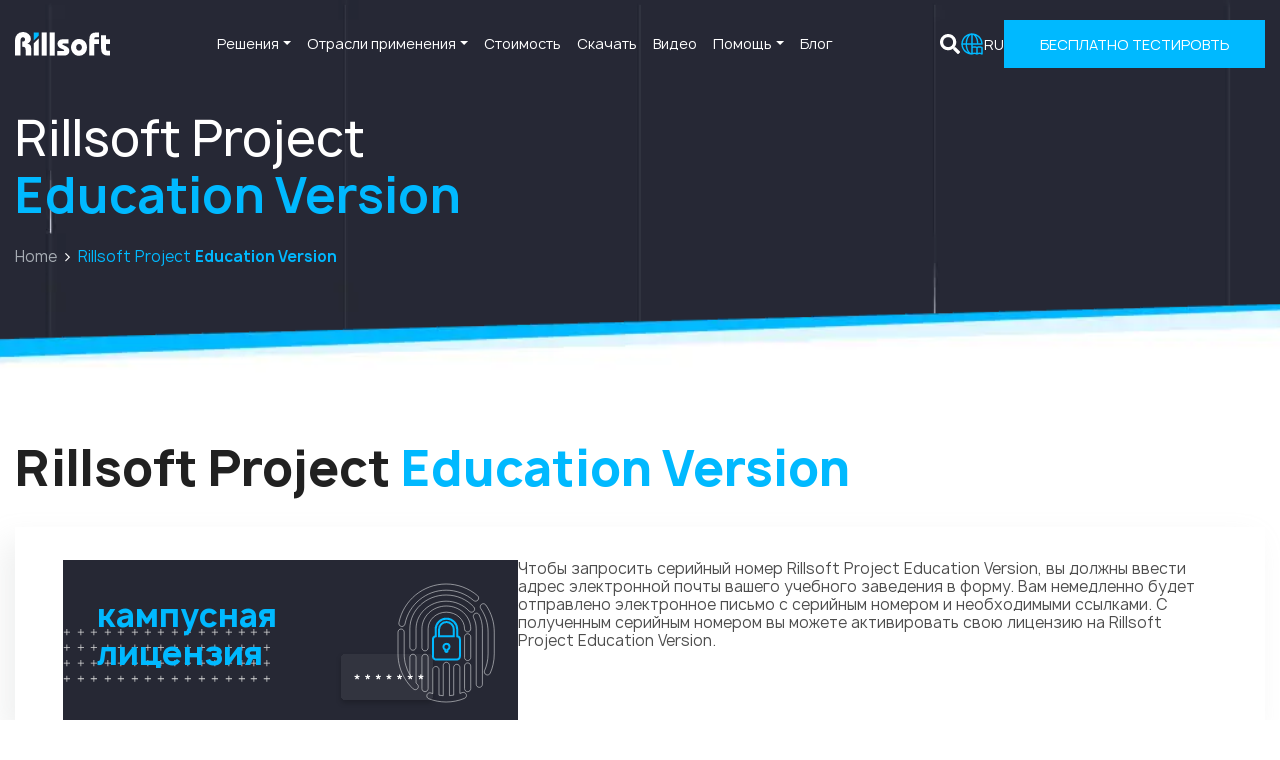

--- FILE ---
content_type: text/html
request_url: https://www.rillsoft.ru/rwth-aachen/
body_size: 10804
content:
<!doctype html><html lang=ru-ru><head><meta charset=utf-8><title>RWTH Aachen University</title><meta content="width=device-width,initial-scale=1" name=viewport><meta content="This is meta description" name=description><meta content="Rillsoft" name=author><link as=style href=https://www.rillsoft.ru/plugins/bootstrap/bootstrap.min.css rel=preload><link href=https://www.rillsoft.ru/plugins/bootstrap/bootstrap.min.css rel=stylesheet><link as=style href=https://www.rillsoft.ru/plugins/animate/animate.css rel=preload><link href=https://www.rillsoft.ru/plugins/animate/animate.css rel=stylesheet><link as=style href=https://www.rillsoft.ru/plugins/font-awesome/css/font-awesome.min.css rel=preload><link href=https://www.rillsoft.ru/plugins/font-awesome/css/font-awesome.min.css rel=stylesheet><link as=style href=https://www.rillsoft.ru/scss/main.min.72b339a9b2b6cb4c384adfc434fdb4615bfcaf79534841106034146529031000aebbe605503331c60b10cf9ebb87359b273dae2eaf976c925ceb2ec2b3e2dea4.css rel=preload><link href=https://www.rillsoft.ru/scss/main.min.72b339a9b2b6cb4c384adfc434fdb4615bfcaf79534841106034146529031000aebbe605503331c60b10cf9ebb87359b273dae2eaf976c925ceb2ec2b3e2dea4.css integrity="sha512-crM5qbK2y0w4St/ENP20YVv8r3lTSEEQYDQUZSkDEACuu+YFUDMxxgsQz567hzWbJz2uLq+XbJJc6y7Cs+LepA==" media=screen rel=stylesheet><link href=https://www.rillsoft.ru/images/favicon.ico rel=icon type=image/x-icon><meta content="summary_large_image" name=twitter:card><meta content="@" name=twitter:site><meta content="RWTH Aachen University" name=twitter:title><meta content="/" name=twitter:image><meta content name=twitter:description><meta content="RWTH Aachen University" property="og:title"><meta content="ru_RU" property="og:locale"><meta content="website" property="og:type"><meta content="https://www.rillsoft.ru/rwth-aachen/" property="og:url"><meta content="/" name=og:image><script type=application/ld+json>{"@context":"http://schema.org","@type":"Organization","name":"Rillsoft GmbH","logo":"https://www.rillsoft.de/images/rillsoft_logo.svg","url":"https://www.rillsoft.de/","foundingDate":"2002-04-01","sameAs":["https://www.rillsoft.de/","https://www.rillsoft.com/","https://www.rillsoft.ru","https://www.facebook.com/rillsoft","https://www.linkedin.com/company/rillsoft","https://www.youtube.com/channel/UCS5a-aye0lo4jin_sBAopEQ"],"contactPoint":{"@type":"ContactPoint","contactType":"customer service","telephone":"+49-7152-30725570","email":"info@rillsoft.de","contactOption":"TollFree","availableLanguage":["German"]},"address":{"@type":"PostalAddress","addressCountry":"Germany","addressLocality":"Leonberg","addressRegion":"BW","postalCode":"71229","streetAddress":"Mollenbachstrasse 14"}}</script></head><body><header class="header nav-holder make-sticky"><nav class="navbar fixed-top navbar-expand-lg"><div class=container><a class="navbar-brand home" href=https://www.rillsoft.ru><img alt="RWTH Aachen University logo" loading=lazy src=/images/logo.svg>
<span class=sr-only>перейти на главную</span></a>
<button aria-controls=navbarSupportedContent aria-expanded=false aria-label="Toggle navigation" class="navbar-toggler btn-md burger-btn collapsed" data-bs-target=#navbarSupportedContent data-bs-toggle=collapse type=button>
<span></span></button><div class="collapse justify-content-between navbar-collapse" id=navbarSupportedContent><ul class=navbar-nav><li class="nav-item dropdown menu-large"><a aria-expanded=false class="nav-link dropdown-toggle" data-bs-toggle=dropdown id=Решения href=# role=button>Решения</a><ul aria-labelledby=Решения class="dropdown-menu megamenu"><li><div class="row megamenu-submenu"><div class="col-lg-3 d-none d-lg-flex"><img alt=Решения class=img-fluid loading=lazy src=/images/pm-solutions.jpg></div><div class="col-lg-3 col-md-6"><h5>Решения</h5><ul class=list-unstyled><li class=nav-item><a class=nav-link-sub href=/solution/filebase/>Файловое</a></li><li class=nav-item><a class=nav-link-sub href=/solution/databank/>База данных</a></li><li class=nav-item><a class=nav-link-sub href=/solution/education/>Образовательная версия</a></li><li class=nav-item><a class=nav-link-sub href=/solution/rillsoft-project-9/>Что новое в Rillsoft Project 9</a></li></ul></div><div class="col-lg-3 col-md-6"><h5>Функциональность Rillsoft Project</h5><ul class=list-unstyled><li class=nav-item><a class=nav-link-sub href=/capacity-planning-software/>Планирование загрузки производственных мощностей</a></li><li class=nav-item><a class=nav-link-sub href=/multiproject-management-software/>Многопроектное планирование</a></li><li class=nav-item><a class=nav-link-sub href=/scheduling-software/>Сетевое планирование</a></li><li class=nav-item><a class=nav-link-sub href=/resource-planning-software/>Планирование ресурсов</a></li><li class=nav-item><a class=nav-link-sub href=/staff-scheduling-software/>Планирование персонала</a></li><li class=nav-item><a class=nav-link-sub href=/workforce-capacity-planning-software/>Планирование кадрового потенциала</a></li><li class=nav-item><a class=nav-link-sub href=/project-controlling-software/>Контроль выполнения проекта</a></li><li class=nav-item><a class=nav-link-sub href=/shift-planning-software/>Планирования смен</a></li></ul></div><div class="col-lg-3 col-md-6"><h5>Функциональность Rillsoft Integration Server</h5><ul class=list-unstyled><li class=nav-item><a class=nav-link-sub href=/function-dms/>Система управления данными (СУД)</a></li><li class=nav-item><a class=nav-link-sub href=/function-timesheet/>Учет рабочего времени</a></li><li class=nav-item><a class=nav-link-sub href=/function-e-mail-notification-in-project/>Уведомление по e-mail</a></li><li class=nav-item><a class=nav-link-sub href=/function-ical/>iCalendar</a></li><li class=nav-item><a class=nav-link-sub href=/function-vacation-planning/>Планирование отпусков</a></li></ul></div><div class="col-lg-3 col-md-6"></div></div></li></ul></li><li class="nav-item dropdown menu-large"><a aria-expanded=false class="nav-link dropdown-toggle" data-bs-toggle=dropdown id="Отрасли применения" href=# role=button>Отрасли применения</a><ul aria-labelledby="Отрасли применения" class="dropdown-menu megamenu"><li><div class="row megamenu-submenu"><div class="col-lg-6 d-none d-lg-flex"><img alt="Отрасли применения" class=img-fluid loading=lazy src=/images/pm-software.jpg></div><div class="col-lg-3 col-md-6"><h5>Rillsoft в промышленности</h5><ul class=list-unstyled><li class=nav-item><a class=nav-link-sub href=/engineering-office/scheduling-software/>Инженерное бюро</a></li><li class=nav-item><a class=nav-link-sub href=/mechanical-engineering/workforce-management-software/>Машиностроение</a></li><li class=nav-item><a class=nav-link-sub href=/medium-sized-companies/capacity-production-planning-software/>Компании среднего бизнеса</a></li></ul></div><div class="col-lg-3 col-md-6"><h5>Примеры внедрения</h5><ul class=list-unstyled><li class=nav-item><a class=nav-link-sub href=/mechanical-engineering/capacity-planning/>Планирование производственных мощностей в машиностроении</a></li><li class=nav-item><a class=nav-link-sub href=/it-company/resource-scheduling/>Планирование трудовых ресурсов в IT-компании</a></li><li class=nav-item><a class=nav-link-sub href=/production/project-resource-planning/>Проектное и ресурсное планирование на производстве</a></li><li class=nav-item><a class=nav-link-sub href=/sme/multi-project-management/>Управление мультипроектами на средних предприятиях</a></li></ul></div><div class="col-lg-3 col-md-6"></div><div class="col-lg-3 col-md-6"></div></div></li></ul></li><li class="nav-item dropdown"><a class=nav-link href=/price/>Стоимость</a></li><li class="nav-item dropdown"><a class=nav-link href=/download/>Скачать</a></li><li class="nav-item dropdown"><a class=nav-link href=/videos/>Видео</a></li><li class="nav-item dropdown"><a aria-expanded=false class="nav-link dropdown-toggle" data-bs-toggle=dropdown id=Помощь href=# role=button>Помощь</a><ul aria-labelledby=Помощь class="dropdown-menu dropdown-menu-end megamenu list-unstyled"><li class=nav-item><a class=nav-link-sub href=/training/>Семинары</a></li><li class=nav-item><a class=nav-link-sub href=/presentation/>Презентации</a></li><li class=nav-item><a class=nav-link-sub href=/contact/>Контакт</a></li></ul></li><li class="nav-item dropdown"><a class=nav-link href=/blog/>Блог</a></li></ul><div class=header-btns><a class=header-search href=/search/><svg viewBox="0 0 512 512" xmlns="http://www.w3.org/2000/svg"><title>Search by Rillsoft</title><path d="M505 442.7 405.3 343c-4.5-4.5-10.6-7-17-7H372c27.6-35.3 44-79.7 44-128C416 93.1 322.9.0 208 0S0 93.1.0 208s93.1 208 208 208c48.3.0 92.7-16.4 128-44v16.3c0 6.4 2.5 12.5 7 17l99.7 99.7c9.4 9.4 24.6 9.4 33.9.0l28.3-28.3c9.4-9.4 9.4-24.6.1-34zM208 336c-70.7.0-128-57.2-128-128 0-70.7 57.2-128 128-128 70.7.0 128 57.2 128 128 0 70.7-57.2 128-128 128z"/></svg></a><div class="dropdown header-languages"><button aria-expanded=false class="btn dropdown-toggle" data-bs-toggle=dropdown type=button><svg fill="none" height="24" viewBox="0 0 24 24" width="24" xmlns="http://www.w3.org/2000/svg"><path d="M22.3387 14.9602C21.4648 14.4583 20.4731 14.1983 19.4654 14.2068 18.6065 14.205 17.7577 14.3917 16.9787 14.7535 15.6408 14.1315 14.1183 14.034 12.712 14.4802V12.7135h9.24C22.1412 12.7135 22.3227 12.6383 22.4564 12.5046 22.5902 12.3708 22.6654 12.1894 22.6654 12.0002 22.6654 9.8905 22.0398 7.82821 20.8677 6.07409c-1.1721-1.75413-2.838-3.1213-4.787-3.92864-1.9491-.80733-4.0938-1.01857-6.16296-.60699-2.06913.41157-3.96975 1.42748-5.46151 2.91924C2.96447 5.94946 1.94857 7.85007 1.53699 9.9192c-.41157 2.0691-.20034 4.2138.607 6.1629.80733 1.9491 2.17451 3.615 3.92863 4.7871 1.75412 1.172 3.81642 1.7976 5.92608 1.7976C12.1329 22.6677 12.2646 22.6308 12.3787 22.5602 13.0266 22.213 13.7503 22.0313 14.4854 22.0313 15.2204 22.0313 15.9441 22.213 16.592 22.5602 16.7074 22.6309 16.8401 22.6683 16.9754 22.6683S17.2434 22.6309 17.3587 22.5602C18.0066 22.213 18.7303 22.0313 19.4654 22.0313 20.2004 22.0313 20.9241 22.213 21.572 22.5602 21.6797 22.6279 21.8035 22.6657 21.9307 22.6695 22.0578 22.6733 22.1837 22.643 22.2952 22.5818 22.4068 22.5206 22.4999 22.4307 22.565 22.3214 22.63 22.2121 22.6647 22.0874 22.6654 21.9602v-6.4C22.6655 15.4408 22.6356 15.3233 22.5785 15.2185 22.5215 15.1137 22.439 15.0249 22.3387 14.9602zM11.2854 21.1335C9.03204 20.5068 7.22537 16.9602 7.0387 12.7135h4.2467v8.42zm0-18.26667V11.2868H7.0387C7.22537 7.04017 9.0387 3.4935 11.2854 2.86683zm1.42.0c2.2533.62667 4.06 4.17334 4.2466 8.41997h-4.24L12.7054 2.86683zm8.5133 8.41997h-2.84C18.363 8.58869 17.5589 5.95398 16.0654 3.70683c1.4429.70766 2.6767 1.77865 3.5803 3.10767C20.5492 8.14352 21.0913 9.68482 21.2187 11.2868zM7.93204 3.70683C6.43853 5.95398 5.63444 8.58869 5.6187 11.2868h-2.84c.12738-1.60198.66949-3.14328 1.57303-4.4723.90355-1.32902 2.13742-2.40001 3.58031-3.10767zM2.7787 12.7135h2.84C5.63444 15.4116 6.43853 18.0464 7.93204 20.2935 6.48915 19.5858 5.25528 18.5149 4.35173 17.1858c-.90354-1.329-1.44565-2.8703-1.57303-4.4723zm9.9333 8.16V16.0002C13.2736 15.7601 13.878 15.6364 14.4887 15.6364S15.7038 15.7601 16.2654 16.0002v4.8866C15.1087 20.5243 13.8687 20.5243 12.712 20.8868V20.8735zm8.5334.0C20.0887 20.5109 18.8487 20.5109 17.692 20.8735V16.0002C18.2536 15.7601 18.858 15.6364 19.4687 15.6364 20.0794 15.6364 20.6838 15.7601 21.2454 16.0002v4.8733z" fill="#00b9ff"/></svg>
<span class=paragraph>ru</span></button><ul class=dropdown-menu><li><a class=languages-item href=https://www.rillsoft.de><svg viewBox="0 0 450 300" xmlns="http://www.w3.org/2000/svg"><rect fill="#000" height="300" width="450"/><rect fill="#d00" height="200" width="450"/><rect fill="#ffce00" height="100" width="450"/></svg><span>Deutsch</span></a></li><li><a class=languages-item href=https://www.rillsoft.com><svg viewBox="0 0 50 30" xmlns="http://www.w3.org/2000/svg"><clipPath id="t"><path d="M25 15h25v15z 15H0z 0V0z 0h25z"/></clipPath><path d="M0 0v30h50V0z" fill="#012169"/><path d="M0 0 50 30M50 0 0 30" stroke="#fff" stroke-width="6"/><path clip-path="url(#t)" d="M0 0 50 30M50 0 0 30" stroke="#c8102e" stroke-width="4"/><path d="M-1 11h22V-1h8v12h22v8H29v12h-8V19H-1z" fill="#c8102e" stroke="#fff" stroke-width="2"/></svg><span>English</span></a></li><li><a class=languages-item href=https://www.rillsoft.ru><svg viewBox="0 0 450 300" xmlns="http://www.w3.org/2000/svg"><rect fill="#d52b1e" height="300" width="450"/><rect fill="#0039a6" height="200" width="450"/><rect fill="#f7f7f7" height="100" width="450"/></svg><span>Русский</span></a></li></ul></div><a class="btn btn-primary btn-sm" href=/download/>Бесплатно тестировть</a></div></div></div></nav></header><script src=https://www.rillsoft.ru/js/header.min.81bc38ca1104e0e81e8ecf1cd4db7128bb434d5ecaf0b32329047165bfbfbc32.js crossorigin=anonymous></script><section class=page-title-section style=background-image:url(/images/backgrounds/default-bg.webp)><div class=container><img alt="page title decoration image" class=page-title-decoration-image loading=lazy src=/images/backgrounds/default-bg-image.webp><div class=row><div class=col-md-8><h1 class=h1-medium>Rillsoft Project <strong>Education Version</strong></h1><ul class="list-inline custom-breadcrumb"><li class=list-inline-item><a href=https://www.rillsoft.ru>Home</a></li><li class=list-inline-item><i class="fa fa-angle-right text-white"></i></li><li class="list-inline-item text-primary">Rillsoft Project <strong>Education Version</strong></li></ul></div></div></div><div class=page-title-decoration style=background-image:url(/images/backgrounds/default-bg-decoration.webp)></div></section><section class="education section"><div class=container><h2 class=section-title>Rillsoft Project <strong>Education Version</strong></h2><div class=education-content><div class=education-title-box><svg class="education-decoration-title" width="159" height="125" viewBox="0 0 159 125" fill="none" xmlns="http://www.w3.org/2000/svg"><path d="M126.16 109.618C125.408 109.93 124.647 110.221 123.881 110.49V84.3959C123.881 82.6871 122.496 81.3072 120.79 81.3072 119.084 81.3072 117.699 82.6914 117.699 84.3959V112.126C116.288 112.387 114.86 112.57 113.423 112.686 113.427 112.613 113.436 112.541 113.436 112.468V82.3709C113.436 80.6621 112.05 79.2822 110.344 79.2822 108.638 79.2822 107.253 80.6664 107.253 82.3709V112.468C107.253 112.549 107.257 112.626 107.266 112.703 105.829 112.605 104.401 112.434 102.99 112.19V86.5619C102.99 84.853 101.605 83.4732 99.8988 83.4732 98.1928 83.4732 96.8074 84.8573 96.8074 86.5619V110.627C96.2045 110.422 95.6017 110.204 95.0073 109.973 93.4168 109.354 91.6209 110.14 91.001 111.729 90.381 113.318 91.1677 115.112 92.7583 115.732 98.3125 117.898 104.166 119 110.156 119 116.519 119 122.71 117.765 128.559 115.326 130.137 114.668 130.881 112.861 130.222 111.285 129.564 109.708 127.751 108.965 126.178 109.623L126.16 109.618z" stroke="#fcfeff" stroke-width=".5" stroke-miterlimit="10" stroke-linejoin="round"/><path d="M149.865 22.0188C148.899 20.6133 146.975 20.2501 145.564 21.2156 144.157 22.1811 143.794 24.1035 144.76 25.5133 149.553 32.4982 152.089 40.658 152.089 49.1039v21.792C152.089 73.9975 151.742 77.099 151.062 80.1066 150.481 82.6784 149.643 85.2117 148.578 87.6298 147.89 89.1933 148.604 91.0175 150.165 91.7011 150.571 91.8805 150.99 91.9617 151.409 91.9617 152.598 91.9617 153.735 91.2696 154.244 90.1118 155.467 87.3307 156.424 84.4214 157.096 81.4651 157.878 78.009 158.276 74.4503 158.276 70.8874V49.0954C158.276 39.3934 155.368 30.029 149.865 22.006V22.0188z" stroke="#fcfeff" stroke-width=".5" stroke-miterlimit="10" stroke-linejoin="round"/><path d="M65.3353 43.4604C65.5363 43.4989 65.7372 43.5203 65.9382 43.5203c1.4495.0 2.7407-1.0211 3.03150000000001-2.4949C72.8435 21.4164 90.156 7.18174 110.141 7.18174c10.039.0 19.771 3.63986 27.403 10.24446C138.836 18.5413 140.79 18.4046 141.905 17.1144 143.026 15.8242 142.885 13.8718 141.593 12.7568 132.837 5.17811 121.664 1 110.141 1 87.21 1 67.3449 17.328 62.9024 39.8291 62.5732 41.5038 63.6635 43.1272 65.3396 43.4604H65.3353z" stroke="#fcfeff" stroke-width=".5" stroke-miterlimit="10" stroke-linejoin="round"/><path d="M80.0479 100.025V74.3072C80.0479 72.5984 78.6626 71.2185 76.9566 71.2185 75.2506 71.2185 73.8652 72.6026 73.8652 74.3072V91.8784C72.0908 88.8366 70.6969 85.5813 69.7391 82.1764 68.7086 78.5152 68.1827 74.7173 68.1827 70.8895V49.0975c0-1.7088-1.3853-3.0887-3.0913-3.0887C63.3853 46.0088 62 47.3929 62 49.0975v21.792C62 75.2855 62.6029 79.6431 63.7873 83.8511 66.1432 92.2159 70.7653 99.8202 77.1447 105.84 77.7433 106.404 78.5044 106.681 79.2655 106.681 80.0864 106.681 80.9074 106.357 81.5145 105.711 82.6861 104.473 82.6305 102.516 81.3905 101.341 80.933 100.91 80.4926 100.465 80.0565 100.017L80.0479 100.025z" stroke="#fcfeff" stroke-width=".5" stroke-miterlimit="10" stroke-linejoin="round"/><path d="M131.646 79.9287C129.936 79.9287 128.555 81.3129 128.555 83.0174V105.591C128.555 107.3 129.94 108.68 131.646 108.68 133.352 108.68 134.737 107.296 134.737 105.591V83.0174C134.737 81.3086 133.352 79.9287 131.646 79.9287z" stroke="#fcfeff" stroke-width=".5" stroke-miterlimit="10"/><path d="M131.646 50.7422C129.936 50.7422 128.555 52.1263 128.555 53.8309V74.4694C128.555 76.1783 129.94 77.5582 131.646 77.5582 133.352 77.5582 134.737 76.174 134.737 74.4694V53.8309C134.737 52.1221 133.352 50.7422 131.646 50.7422z" stroke="#fcfeff" stroke-width=".5" stroke-miterlimit="10" stroke-linejoin="round"/><path d="M110.332 23.0039c-13.456.0-24.4062 10.2488-24.4062 22.843V64.7936C85.9258 66.5025 87.3111 67.8824 89.0172 67.8824 90.7232 67.8824 92.1085 66.4982 92.1085 64.7936V45.8469c0-9.1893 8.1755-16.6612 18.2195-16.6612 10.043.0 18.219 7.4761 18.219 16.6612C128.547 47.5557 129.932 48.9356 131.638 48.9356 133.344 48.9356 134.729 47.5514 134.729 45.8469c0-12.5942-10.95-22.843-24.406-22.843H110.332z" stroke="#fcfeff" stroke-width=".5" stroke-miterlimit="10" stroke-linejoin="round"/><path d="M92.1124 105.59V74.3094c0-1.7088-1.3853-3.0887-3.09129999999999-3.0887C87.315 71.2207 85.9297 72.6049 85.9297 74.3094V105.59c0 1.709 1.3853 3.089 3.09140000000001 3.089C90.7271 108.679 92.1124 107.294 92.1124 105.59z" stroke="#fcfeff" stroke-width=".5" stroke-miterlimit="10" stroke-linejoin="round"/><path d="M139.03 30.4353C137.495 31.1829 136.858 33.0327 137.606 34.5664 139.342 38.1251 140.223 41.9187 140.223 45.8448V101.254C140.223 102.963 141.609 104.343 143.315 104.343S146.406 102.959 146.406 101.254V45.8448c0-4.8745-1.09-9.5781-3.245-13.9869C142.412 30.3242 140.561 29.6877 139.026 30.4353H139.03z" stroke="#fcfeff" stroke-width=".5" stroke-miterlimit="10" stroke-linejoin="round"/><path d="M137.834 24.017c-6.923-7.6342-17.018-12.0131-27.707-12.0131-20.0019.0-36.2754 15.1831-36.2754 33.8436V64.1492C73.8516 65.858 75.2369 67.2379 76.9429 67.2379 78.6489 67.2379 80.0343 65.8538 80.0343 64.1492V45.8475c0-15.2557 13.4985-27.6619 30.0887-27.6619 8.94.0 17.368 3.6399 23.119 9.9839C134.388 29.4341 136.346 29.5324 137.612 28.3874 138.877 27.2425 138.976 25.2859 137.83 24.0213L137.834 24.017z" stroke="#fcfeff" stroke-width=".5" stroke-miterlimit="10" stroke-linejoin="round"/><path d="M121.212 53.2641V46.3989c0-5.9383-4.836-10.77-10.78-10.77-5.943.0-10.7788 4.8317-10.7788 10.77v6.8652C98.1396 53.5077 96.9766 54.8235 96.9766 56.3999V73.4114c0 1.7473 1.4323 3.1784 3.1814 3.1784h20.549C122.456 76.5898 123.888 75.1587 123.888 73.4114V56.3999c0-1.5764-1.16300000000001-2.8922-2.676-3.1358zm-10.78-14.2389C114.499 39.0252 117.808 42.3318 117.808 46.3946V53.2214H103.052V46.3946C103.052 42.3318 106.362 39.0252 110.428 39.0252H110.432zM111.565 66.67v1.1748C111.565 68.4686 111.057 68.977 110.432 68.977 109.808 68.977 109.299 68.4686 109.299 67.8448V66.67C108.188 66.2214 107.405 65.1363 107.405 63.8632c0-1.6704 1.35599999999999-3.0246 3.027-3.0246C112.104 60.8386 113.46 62.1928 113.46 63.8632 113.46 65.1363 112.677 66.2214 111.565 66.67z" stroke="#00b9ff" stroke-width="2" stroke-miterlimit="10"/><g filter="url(#filter0_bd_21_62906)"><path d="M93.4319 71H8.56811C6.5975 71 5 72.2948 5 73.892v40.216C5 115.705 6.5975 117 8.56811 117H93.4319C95.4025 117 97 115.705 97 114.108V73.892C97 72.2948 95.4025 71 93.4319 71z" fill="#fff" fill-opacity=".06" shape-rendering="crispEdges"/></g><path d="M23.6292 93.8187 21.9958 94.3438l1.0063 1.3999L22.0542 96.4437 21.0333 95.0437 20.0125 96.4437 19.0646 95.7437l1.0208-1.3999L18.4375 93.8187 18.8021 92.6958 20.45 93.2208V91.5h1.1813v1.7208L23.2646 92.6958 23.6292 93.8187zm10.6378.0L32.6336 94.3438l1.0063 1.3999L32.692 96.4437 31.6711 95.0437 30.6503 96.4437 29.7024 95.7437l1.0208-1.3999L29.0753 93.8187 29.4399 92.6958 31.0878 93.2208V91.5h1.1813v1.7208L33.9024 92.6958 34.267 93.8187zm10.6378.0L43.2715 94.3438l1.0062 1.3999L43.3298 96.4437 42.309 95.0437 41.2881 96.4437 40.3402 95.7437 41.361 94.3438 39.7131 93.8187 40.0777 92.6958 41.7256 93.2208V91.5h1.1813v1.7208L44.5402 92.6958 44.9048 93.8187zm10.6378.0L53.9093 94.3438l1.0062 1.3999L53.9676 96.4437 52.9468 95.0437 51.9259 96.4437 50.978 95.7437l1.0209-1.3999L50.3509 93.8187 50.7155 92.6958 52.3634 93.2208V91.5h1.1813v1.7208L55.178 92.6958 55.5426 93.8187zm10.6378.0L64.5471 94.3438 65.5533 95.7437 64.6054 96.4437 63.5846 95.0437 62.5638 96.4437 61.6158 95.7437l1.0209-1.3999L60.9888 93.8187l.3645-1.1229L63.0013 93.2208V91.5h1.1812v1.7208L65.8158 92.6958 66.1804 93.8187zm10.6378.0L75.1849 94.3438 76.1911 95.7437 75.2432 96.4437 74.2224 95.0437 73.2016 96.4437 72.2536 95.7437l1.0209-1.3999L71.6266 93.8187 71.9911 92.6958 73.6391 93.2208V91.5h1.1812v1.7208L76.4536 92.6958 76.8182 93.8187zm10.6378.0L85.8227 94.3438l1.0063 1.3999L85.881 96.4437 84.8602 95.0437 83.8394 96.4437 82.8915 95.7437 83.9123 94.3438 82.2644 93.8187 82.629 92.6958 84.2769 93.2208V91.5h1.1812v1.7208L87.0915 92.6958 87.456 93.8187z" fill="#fff"/><defs><filter id="filter0_bd_21_62906" x="0" y="67" width="102" height="58" filterUnits="userSpaceOnUse" color-interpolation-filters="sRGB"><feFlood flood-opacity="0" result="BackgroundImageFix"/><feGaussianBlur in="BackgroundImageFix" stdDeviation="2"/><feComposite in2="SourceAlpha" operator="in" result="effect1_backgroundBlur_21_62906"/><feColorMatrix in="SourceAlpha" type="matrix" values="0 0 0 0 0 0 0 0 0 0 0 0 0 0 0 0 0 0 127 0" result="hardAlpha"/><feOffset dy="3"/><feGaussianBlur stdDeviation="2.5"/><feComposite in2="hardAlpha" operator="out"/><feColorMatrix type="matrix" values="0 0 0 0 0 0 0 0 0 0 0 0 0 0 0 0 0 0 0.21 0"/><feBlend mode="normal" in2="effect1_backgroundBlur_21_62906" result="effect2_dropShadow_21_62906"/><feBlend mode="normal" in="SourceGraphic" in2="effect2_dropShadow_21_62906" result="shape"/></filter></defs></svg><svg class="education-decoration-plus" width="207" height="54" viewBox="0 0 207 54" fill="none" xmlns="http://www.w3.org/2000/svg"><path d="M204.306 6.21734H203.49V3.52316H200.783V2.70713L203.49 2.70714V-.149684e-6L204.306-.114886e-6V2.70714H207v.81602H204.306V6.21734z" fill="#d9d9d9"/><path d="M204.306 21.7603H203.49V19.0661H200.783V18.2501H203.49V15.543H204.306v2.7071H207V19.0661H204.306v2.6942z" fill="#d9d9d9"/><path d="M204.306 37.3043H203.49V34.6101H200.783V33.794H203.49V31.0869H204.306V33.794H207V34.6101H204.306v2.6942z" fill="#d9d9d9"/><path d="M204.306 52.8472H203.49V50.153H200.783V49.337H203.49V46.6299H204.306V49.337H207V50.153H204.306v2.6942z" fill="#d9d9d9"/><path d="M191.306 6.21734H190.49V3.52316H187.783V2.70713L190.49 2.70714V-.149684e-6L191.306-.114886e-6V2.70714H194v.81602H191.306V6.21734z" fill="#d9d9d9"/><path d="M191.306 21.7603H190.49V19.0661H187.783V18.2501H190.49V15.543H191.306v2.7071H194V19.0661H191.306v2.6942z" fill="#d9d9d9"/><path d="M191.306 37.3043H190.49V34.6101H187.783V33.794H190.49V31.0869H191.306V33.794H194V34.6101H191.306v2.6942z" fill="#d9d9d9"/><path d="M191.306 52.8472H190.49V50.153H187.783V49.337H190.49V46.6299H191.306V49.337H194V50.153H191.306v2.6942z" fill="#d9d9d9"/><path d="M179.306 6.21734H178.49V3.52316H175.783V2.70713L178.49 2.70714V-.149684e-6L179.306-.114886e-6V2.70714H182v.81602H179.306V6.21734z" fill="#d9d9d9"/><path d="M179.306 21.7603H178.49V19.0661H175.783V18.2501H178.49V15.543H179.306v2.7071H182V19.0661H179.306v2.6942z" fill="#d9d9d9"/><path d="M179.306 37.3043H178.49V34.6101H175.783V33.794H178.49V31.0869H179.306V33.794H182V34.6101H179.306v2.6942z" fill="#d9d9d9"/><path d="M179.306 52.8472H178.49V50.153H175.783V49.337H178.49V46.6299H179.306V49.337H182V50.153H179.306v2.6942z" fill="#d9d9d9"/><path d="M125.306 6.21734H124.49V3.52316H121.783V2.70713L124.49 2.70714V-.149684e-6L125.306-.114886e-6V2.70714H128v.81602h-2.694V6.21734z" fill="#d9d9d9"/><path d="M125.306 21.7603H124.49V19.0661H121.783V18.2501H124.49V15.543H125.306v2.7071H128V19.0661h-2.694v2.6942z" fill="#d9d9d9"/><path d="M125.306 37.3043H124.49V34.6101H121.783V33.794H124.49V31.0869H125.306V33.794H128V34.6101h-2.694v2.6942z" fill="#d9d9d9"/><path d="M125.306 52.8472H124.49V50.153H121.783V49.337H124.49V46.6299H125.306V49.337H128V50.153h-2.694v2.6942z" fill="#d9d9d9"/><path d="M152.306 6.21734H151.49V3.52316H148.783V2.70713L151.49 2.70714V-.149684e-6L152.306-.114886e-6V2.70714H155v.81602H152.306V6.21734z" fill="#d9d9d9"/><path d="M152.306 21.7603H151.49V19.0661H148.783V18.2501H151.49V15.543H152.306v2.7071H155V19.0661H152.306v2.6942z" fill="#d9d9d9"/><path d="M152.306 37.3043H151.49V34.6101H148.783V33.794H151.49V31.0869H152.306V33.794H155V34.6101H152.306v2.6942z" fill="#d9d9d9"/><path d="M152.306 52.8472H151.49V50.153H148.783V49.337H151.49V46.6299H152.306V49.337H155V50.153H152.306v2.6942z" fill="#d9d9d9"/><path d="M98.3058 6.21734H97.4898V3.52316H94.7827V2.70713L97.4898 2.70714V-.149684e-6L98.3058-.114886e-6V2.70714H101v.81602H98.3058V6.21734z" fill="#d9d9d9"/><path d="M98.3058 21.7603H97.4898V19.0661H94.7827V18.2501h2.7071V15.543H98.3058v2.7071H101V19.0661H98.3058v2.6942z" fill="#d9d9d9"/><path d="M98.3058 37.3043H97.4898V34.6101H94.7827V33.794h2.7071V31.0869H98.3058V33.794H101V34.6101H98.3058v2.6942z" fill="#d9d9d9"/><path d="M98.3058 52.8472H97.4898V50.153H94.7827V49.337h2.7071V46.6299H98.3058V49.337H101V50.153H98.3058v2.6942z" fill="#d9d9d9"/><path d="M166.306 6.21734H165.49V3.52316H162.783V2.70713L165.49 2.70714V-.149684e-6L166.306-.114886e-6V2.70714H169v.81602H166.306V6.21734z" fill="#d9d9d9"/><path d="M166.306 21.7603H165.49V19.0661H162.783V18.2501H165.49V15.543H166.306v2.7071H169V19.0661H166.306v2.6942z" fill="#d9d9d9"/><path d="M166.306 37.3043H165.49V34.6101H162.783V33.794H165.49V31.0869H166.306V33.794H169V34.6101H166.306v2.6942z" fill="#d9d9d9"/><path d="M166.306 52.8472H165.49V50.153H162.783V49.337H165.49V46.6299H166.306V49.337H169V50.153H166.306v2.6942z" fill="#d9d9d9"/><path d="M112.306 6.21734H111.49V3.52316H108.783V2.70713L111.49 2.70714V-.149684e-6L112.306-.114886e-6V2.70714H115v.81602h-2.694V6.21734z" fill="#d9d9d9"/><path d="M112.306 21.7603H111.49V19.0661H108.783V18.2501H111.49V15.543H112.306v2.7071H115V19.0661h-2.694v2.6942z" fill="#d9d9d9"/><path d="M112.306 37.3043H111.49V34.6101H108.783V33.794H111.49V31.0869H112.306V33.794H115V34.6101h-2.694v2.6942z" fill="#d9d9d9"/><path d="M112.306 52.8472H111.49V50.153H108.783V49.337H111.49V46.6299H112.306V49.337H115V50.153h-2.694v2.6942z" fill="#d9d9d9"/><path d="M139.306 6.21734H138.49V3.52316H135.783V2.70713L138.49 2.70714V-.149684e-6L139.306-.114886e-6V2.70714H142v.81602H139.306V6.21734z" fill="#d9d9d9"/><path d="M139.306 21.7603H138.49V19.0661H135.783V18.2501H138.49V15.543H139.306v2.7071H142V19.0661H139.306v2.6942z" fill="#d9d9d9"/><path d="M139.306 37.3043H138.49V34.6101H135.783V33.794H138.49V31.0869H139.306V33.794H142V34.6101H139.306v2.6942z" fill="#d9d9d9"/><path d="M139.306 52.8472H138.49V50.153H135.783V49.337H138.49V46.6299H139.306V49.337H142V50.153H139.306v2.6942z" fill="#d9d9d9"/><path d="M85.3058 6.21734H84.4898V3.52316H81.7827V2.70713L84.4898 2.70714V-.149684e-6L85.3058-.114886e-6V2.70714H88v.81602H85.3058V6.21734z" fill="#d9d9d9"/><path d="M85.3058 21.7603H84.4898V19.0661H81.7827V18.2501h2.7071V15.543H85.3058v2.7071H88V19.0661H85.3058v2.6942z" fill="#d9d9d9"/><path d="M85.3058 37.3043H84.4898V34.6101H81.7827V33.794h2.7071V31.0869H85.3058V33.794H88V34.6101H85.3058v2.6942z" fill="#d9d9d9"/><path d="M85.3058 52.8472H84.4898V50.153H81.7827V49.337h2.7071V46.6299H85.3058V49.337H88V50.153H85.3058v2.6942z" fill="#d9d9d9"/><path d="M72.3058 6.21734H71.4898V3.52316H68.7827V2.70713L71.4898 2.70714V-.149684e-6L72.3058-.114886e-6V2.70714H75v.81602H72.3058V6.21734z" fill="#d9d9d9"/><path d="M72.3058 21.7603H71.4898V19.0661H68.7827V18.2501h2.7071V15.543H72.3058v2.7071H75V19.0661H72.3058v2.6942z" fill="#d9d9d9"/><path d="M72.3058 37.3043H71.4898V34.6101H68.7827V33.794h2.7071V31.0869H72.3058V33.794H75V34.6101H72.3058v2.6942z" fill="#d9d9d9"/><path d="M72.3058 52.8472H71.4898V50.153H68.7827V49.337h2.7071V46.6299H72.3058V49.337H75V50.153H72.3058v2.6942z" fill="#d9d9d9"/><path d="M18.3058 6.21734H17.4898V3.52316H14.7827V2.70713L17.4898 2.70714V-.149684e-6L18.3058-.114886e-6V2.70714H21v.81602H18.3058V6.21734z" fill="#d9d9d9"/><path d="M18.3058 21.7603H17.4898V19.0661H14.7827V18.2501h2.7071V15.543H18.3058v2.7071H21V19.0661H18.3058v2.6942z" fill="#d9d9d9"/><path d="M18.3058 37.3043H17.4898V34.6101H14.7827V33.794h2.7071V31.0869H18.3058V33.794H21V34.6101H18.3058v2.6942z" fill="#d9d9d9"/><path d="M18.3058 52.8472H17.4898V50.153H14.7827V49.337h2.7071V46.6299H18.3058V49.337H21V50.153H18.3058v2.6942z" fill="#d9d9d9"/><path d="M45.3058 6.21734H44.4898V3.52316H41.7827V2.70713L44.4898 2.70714V-.149684e-6L45.3058-.114886e-6V2.70714H48v.81602H45.3058V6.21734z" fill="#d9d9d9"/><path d="M45.3058 21.7603H44.4898V19.0661H41.7827V18.2501h2.7071V15.543H45.3058v2.7071H48V19.0661H45.3058v2.6942z" fill="#d9d9d9"/><path d="M45.3058 37.3043H44.4898V34.6101H41.7827V33.794h2.7071V31.0869H45.3058V33.794H48V34.6101H45.3058v2.6942z" fill="#d9d9d9"/><path d="M45.3058 52.8472H44.4898V50.153H41.7827V49.337h2.7071V46.6299H45.3058V49.337H48V50.153H45.3058v2.6942z" fill="#d9d9d9"/><path d="M58.3058 6.21734H57.4898V3.52316H54.7827V2.70713L57.4898 2.70714V-.149684e-6L58.3058-.114886e-6V2.70714H61v.81602H58.3058V6.21734z" fill="#d9d9d9"/><path d="M58.3058 21.7603H57.4898V19.0661H54.7827V18.2501h2.7071V15.543H58.3058v2.7071H61V19.0661H58.3058v2.6942z" fill="#d9d9d9"/><path d="M58.3058 37.3043H57.4898V34.6101H54.7827V33.794h2.7071V31.0869H58.3058V33.794H61V34.6101H58.3058v2.6942z" fill="#d9d9d9"/><path d="M58.3058 52.8472H57.4898V50.153H54.7827V49.337h2.7071V46.6299H58.3058V49.337H61V50.153H58.3058v2.6942z" fill="#d9d9d9"/><path d="M4.30582 6.21734H3.48979V3.52316H.782656V2.70713L3.48979 2.70714V-.149684e-6l.81603.34798e-7V2.70714H7v.81602H4.30582V6.21734z" fill="#d9d9d9"/><path d="M4.30582 21.7603H3.48979V19.0661H.782656V18.2501H3.48979V15.543h.81603v2.7071H7V19.0661H4.30582v2.6942z" fill="#d9d9d9"/><path d="M4.30582 37.3043H3.48979V34.6101H.782656V33.794H3.48979V31.0869h.81603V33.794H7V34.6101H4.30582v2.6942z" fill="#d9d9d9"/><path d="M4.30582 52.8472H3.48979V50.153H.782656V49.337H3.48979V46.6299h.81603V49.337H7V50.153H4.30582v2.6942z" fill="#d9d9d9"/><path d="M31.3058 6.21734H30.4898V3.52316H27.7827V2.70713L30.4898 2.70714V-.149684e-6L31.3058-.114886e-6V2.70714H34v.81602H31.3058V6.21734z" fill="#d9d9d9"/><path d="M31.3058 21.7603H30.4898V19.0661H27.7827V18.2501h2.7071V15.543H31.3058v2.7071H34V19.0661H31.3058v2.6942z" fill="#d9d9d9"/><path d="M31.3058 37.3043H30.4898V34.6101H27.7827V33.794h2.7071V31.0869H31.3058V33.794H34V34.6101H31.3058v2.6942z" fill="#d9d9d9"/><path d="M31.3058 52.8472H30.4898V50.153H27.7827V49.337h2.7071V46.6299H31.3058V49.337H34V50.153H31.3058v2.6942z" fill="#d9d9d9"/></svg><h4 class=text-white><strong><strong>кампусная лицензия</strong></strong></h4></div><div class=education-text>Чтобы запросить серийный номер Rillsoft Project Education Version, вы должны ввести адрес электронной почты вашего учебного заведения в форму. Вам немедленно будет отправлено электронное письмо с серийным номером и необходимыми ссылками. С полученным серийным номером вы можете активировать свою лицензию на Rillsoft Project Education Version.</div></div></div></section><section class="section bg-gray"><div class=registration><div class=container><div class=form-container><div id=form-message></div><form class="form form-order-uni form-ajax" method=post action=../education.php id=order_edu_uni><h4 class=form-title>студенты / сотрудники - RWTH Aachen University</h4><div class="row form-wrap"><div class="form-group col-sm-6 col-md-4 col-lg-2"><label>Пол*</label>
<select class="form-select categories-select" id=gender name=gender required><option value=male>Мужской</option><option value=female>Женский</option></select></div><div class="form-group col-sm-6 col-md-8 col-lg-2"><label for=title>Ученая степень (опц.)</label>
<input name=title id=title type=text class=form-control></div><div class="form-group col-sm-12 col-md-6 col-lg-4"><label for=firstname>имя*</label>
<input name=firstname id=firstname type=text class=form-control required></div><div class="form-group col-sm-12 col-md-6 col-lg-4"><label for=lastname>фамилия*</label>
<input name=lastname id=lastname type=text class=form-control required></div><div class="form-group col-sm-12"><label for=email>электронная почта*</label>
<input name=email id=email type=email class=form-control required></div></div><div class=form-group><label class=form__agreement><input type=checkbox required>
<span>Я принимаю условия и положения и заявление о защите данных Rillsoft GmbH</span></label></div><button type=submit value=send class="btn btn-primary col-12 col-md-6">Заказать</button>
<input type=hidden name=success value=/education/order/success>
<input type=hidden name=error value=/education/order/error></form></div></div></div></section><footer><div class=footer style=background-image:url(/images/backgrounds/footer.webp)><div class=container><div class=row><div class="footer-col col-lg-4 col-md-6 col-sm-12"><div class=footer-item><a class=footer-logo href=/><img alt="RWTH Aachen University logo" loading=lazy src=/images/logo_grey.svg></a></div><div class=footer-item><h6>Social</h6><ul class=list-inline><li class="list-inline-item mx-0"><a class="d-inline-block p-2 text-color" href=https://www.facebook.com/rillsoft style=opacity:1 target=_blank><i class="fa fa-1x fa-facebook"><span class=atOnly>Facebook</span></i></a></li><li class="list-inline-item mx-0"><a class="d-inline-block p-2 text-color" href=https://twitter.com/rillsoft1 style=opacity:1 target=_blank><i class="fa fa-1x fa-twitter"><span class=atOnly>Twitter</span></i></a></li><li class="list-inline-item mx-0"><a class="d-inline-block p-2 text-color" href=https://www.linkedin.com/company/rillsoft style=opacity:1 target=_blank><i class="fa fa-1x fa-linkedin"><span class=atOnly>linkedIn</span></i></a></li><li class="list-inline-item mx-0"><a class="d-inline-block p-2 text-color" href=https://www.xing.com/pages/rillsoft-gmbh style=opacity:1 target=_blank><i class="fa fa-1x fa-xing"><span class=atOnly>Xing</span></i></a></li><li class="list-inline-item mx-0"><a class="d-inline-block p-2 text-color" href=https://www.youtube.com/@rillsoft/ style=opacity:1 target=_blank><i class="fa fa-1x fa-youtube"><span class=atOnly>YouTube</span></i></a></li><li class="list-inline-item mx-0"><a class="d-inline-block p-2 text-color" href=mailto:info@rillsoft.de style=opacity:1 target=_blank><i class="fa fa-1x fa-envelope"><span class=atOnly>E-Mail</span></i></a></li></ul></div><div class=footer-item><ul class=list-unstyled><li><a href=https://www.rillsoft.ru/contact/>Контакт</a></li><li><a href=https://www.rillsoft.ru/tech-stack/>Наш технологический стек</a></li><li><a href=https://www.rillsoft.ru/impressum/>О фирме</a></li><li><a href=https://www.rillsoft.ru/agb/>Условия и положения</a></li><li><a href=https://www.rillsoft.ru/datenschutz/>Политика конфиденциальности</a></li></ul></div></div><div class="footer-col col-lg-4 col-md-6 col-sm-12"><h6>Последние записи</h6><ul class=list-unstyled><li><a class=text-white href=https://www.rillsoft.ru/blog/gantt-chart-excel/>Gantt-диаграммы: прощай, Excel — когда профессиональное ПО лучше</a></li><li><a class=text-white href=https://www.rillsoft.ru/blog/gantt-chart/>Диаграммы Ганта в проектном планировании</a></li><li><a class=text-white href=https://www.rillsoft.ru/blog/network-scheduling/>Сетевое планирование и программное обеспечение</a></li><li><a class=text-white href=https://www.rillsoft.ru/blog/cloud-database/>Rillsoft Cloud и On-Premise решение Rillsoft Project с Rillsoft Integration Server</a></li><li><a class=text-white href=https://www.rillsoft.ru/blog/function-file-database-based/>Функциональность управления проектами: Файловые против Баз данных решений - Rillsoft</a></li><li><a class=text-white href=https://www.rillsoft.ru/blog/file-database-based/>Файловые vs. База данных решения - Rillsoft</a></li><li><a class=text-white href=https://www.rillsoft.ru/blog/shift-calendar-features/>Мир программного обеспечения для планирования смен</a></li></ul><h6>Новое в Rillsoft Project 9.0</h6><ul class=list-unstyled><li><a class=text-white href=https://www.rillsoft.ru/software/ldaps-support/>LDAPs als Standard</a></li><li><a class=text-white href=https://www.rillsoft.ru/software/capacity-value/>дефицит ресурсов и свободные ресурсы одновременно</a></li><li><a class=text-white href=https://www.rillsoft.ru/software/effort-dynamic/>Динамическое распределение трудоемкости</a></li><li><a class=text-white href=https://www.rillsoft.ru/software/project-client/>Интеграция проектных клиентов</a></li><li><a class=text-white href=https://www.rillsoft.ru/software/portfolio-update/>Обновить портфолио</a></li><li><a class=text-white href=https://www.rillsoft.ru/software/capacity-percent/>Процентное распределение по специальностям</a></li><li><a class=text-white href=https://www.rillsoft.ru/software/milestone-employee/>Работы-вехи на просмотрах ресурсов и Графике Гантта</a></li></ul></div><div class="footer-col col-lg-4 col-md-12 col-sm-12"><h6>Главные особенности</h6><ul class=list-unstyled><li><a class=text-white href=https://www.rillsoft.ru/workforce-capacity-planning-software/>ПO для планирования кадрового потенциала - Rillsoft</a></li><li><a class=text-white href=https://www.rillsoft.ru/capacity-planning-software/>Программное обеспечение для планирования загрузки производственных мощностей - Rillsoft</a></li><li><a class=text-white href=https://www.rillsoft.ru/multiproject-management-software/>Мультипроектное планирование</a></li><li><a class=text-white href=https://www.rillsoft.ru/staff-scheduling-software/>Программное обеспечение для планирования персонала - Rillsoft</a></li><li><a class=text-white href=https://www.rillsoft.ru/function-ical/>iCalendar</a></li><li><a class=text-white href=https://www.rillsoft.ru/software/ldaps-support/>LDAPs als Standard</a></li><li><a class=text-white href=https://www.rillsoft.ru/software/capacity-value/>дефицит ресурсов и свободные ресурсы одновременно</a></li></ul><h6>Новые учебные заведения</h6><ul class=list-unstyled><li><a class=text-white href=https://www.rillsoft.ru/uni-hannover/>Leibniz Universität Hannover</a></li><li><a class=text-white href=https://www.rillsoft.ru/ruhr-uni-bochum/>Ruhr-Universität Bochum</a></li><li><a class=text-white href=https://www.rillsoft.ru/rwth-aachen/>RWTH Aachen University</a></li><li><a class=text-white href=https://www.rillsoft.ru/uni-saarland/>Universität des Saarlandes</a></li></ul><h6>Работа</h6><ul class=list-unstyled><li><a class=text-white href=https://www.rillsoft.ru/job/fullstack-developer-symfony/>Fullstack Developer Symfony (m/w/d)</a></li></ul></div></div></div><div class=copyright><div class=container><p>© Copyright 2025 Rillsoft GmbH</p></div></div></div></footer><script src=https://www.rillsoft.ru/plugins/jQuery/jquery.min.js defer></script>
<script src=https://www.rillsoft.ru/plugins/bootstrap/bootstrap.bundle.min.js defer></script>
<script src=https://www.rillsoft.ru/plugins/venobox/venobox.min.js defer></script></body></html>

--- FILE ---
content_type: text/css
request_url: https://www.rillsoft.ru/scss/main.min.72b339a9b2b6cb4c384adfc434fdb4615bfcaf79534841106034146529031000aebbe605503331c60b10cf9ebb87359b273dae2eaf976c925ceb2ec2b3e2dea4.css
body_size: 20992
content:
@font-face{font-family:manrope;src:url(../fonts/Manrope-Regular.woff2)format("woff2");font-weight:400;font-style:normal}@font-face{font-family:manrope;src:url(../fonts/Manrope-Medium.woff2)format("woff2");font-weight:500;font-style:normal;font-display:swap}@font-face{font-family:manrope;src:url(../fonts/Manrope-Semibold.woff2)format("woff2");font-weight:600;font-style:normal;font-display:swap}@font-face{font-family:manrope;src:url(../fonts/Manrope-Bold.woff2)format("woff2");font-weight:700;font-style:normal;font-display:swap}@font-face{font-family:manrope;src:url(../fonts/Manrope-ExtraBold.woff2)format("woff2");font-weight:800;font-style:normal;font-display:swap}body{line-height:1.2;font-family:manrope;font-weight:400;-webkit-font-smoothing:antialiased;font-size:15px;color:rgba(33,33,33,.8)}p,.paragraph{padding:0;margin:0;color:rgba(33,33,33,.8);font-size:20px;line-height:1.4}p.paragraph--md,.paragraph.paragraph--md{font-size:18px}@media(max-width:767px){p.paragraph--md,.paragraph.paragraph--md{font-size:16px}}@media(max-width:767px){p,.paragraph{font-size:16px}}p strong,.paragraph strong{color:#00b9ff}h1,.h1,h2,.h2,h3,.h3,h4,.h4,h5,.h5,h6,.h6{color:#212121;font-family:manrope;font-weight:800;line-height:1.2}h1 strong,.h1 strong,h2 strong,.h2 strong,h3 strong,.h3 strong,h4 strong,.h4 strong,h5 strong,.h5 strong,h6 strong,.h6 strong{color:#00b9ff}h1,.h1{color:#fff;font-weight:500;font-size:60px}h1.h1-medium,.h1.h1-medium{font-size:48px}@media(max-width:991px){h1,.h1{font-size:44px}h1.h1-medium,.h1.h1-medium{font-size:44px}}@media(max-width:575px){h1,.h1{font-size:32px}h1.h1-medium,.h1.h1-medium{font-size:32px}}@media(max-width:375px){h1,.h1{font-size:28px}h1.h1-medium,.h1.h1-medium{font-size:28px}}h2,.h2{font-size:48px}@media(max-width:991px){h2,.h2{font-size:36px}}@media(max-width:575px){h2,.h2{font-size:24px}}h3,.h3{font-size:36px}@media(max-width:1200px){h3,.h3{font-size:32px}}@media(max-width:991px){h3,.h3{font-size:30px}}@media(max-width:767px){h3,.h3{font-size:24px}}@media(max-width:575px){h3,.h3{font-size:20px}}h4,.h4{font-size:32px}@media(max-width:991px){h4,.h4{font-size:26px}}@media(max-width:575px){h4,.h4{font-size:18px}}h5,.h5{font-size:18px}@media(max-width:991px){h5,.h5{font-size:16px}}h6,.h6{font-size:16px;font-weight:800}@media(max-width:991px){h6,.h6{font-size:14px}}a{transition:color .3s}a svg path{transition:.3s}a:hover:not(.languages-item),a.show{color:#00b9ff}a:hover:not(.languages-item) svg path,a.show svg path{fill:#00b9ff}a.text-white:hover{color:#00b9ff!important}.btn{font-size:16px;font-family:manrope;text-transform:uppercase;padding:15px 40px;border-radius:0;font-weight:400;position:relative;z-index:1;transition:.2s ease;overflow:hidden;white-space:nowrap;border:1px solid #00b9ff!important}.btn:active,.btn:hover,.btn.focus,.btn:focus,.btn.active{box-shadow:none!important}.btn-sm{font-size:14px;padding:12.5px 35px}.btn-xs{font-size:12px;padding:5px 15px}.btn-primary{color:#fff;background-color:#00b9ff}.btn-primary::before{background-color:#fff}.btn-primary:active,.btn-primary:hover,.btn-primary.focus,.btn-primary:focus,.btn-primary.active{color:#00b9ff!important;background-color:transparent!important}.btn-outline-primary{color:#00b9ff;background-color:transparent;border:1px solid #00b9ff;box-shadow:0 5px 8px rgba(0,185,255,.15)}.btn-outline-primary::before{background-color:#fff}.btn-outline-primary:active,.btn-outline-primary:hover,.btn-outline-primary.focus,.btn-outline-primary:focus,.btn-outline-primary.active{color:#fff!important;background-color:#00b9ff!important;border-color:#00b9ff!important}.btn-light{color:#00b9ff;background-color:#fff;border:1px solid #fff}.btn-light::before{background-color:#00b9ff}.btn-light:active,.btn-light:hover,.btn-light.focus,.btn-light:focus,.btn-light.active{color:#fff!important;background-color:#fff!important;border:1px solid #fff!important}.btn-arrow{margin-top:30px;display:flex;align-items:center;gap:20px;border-color:transparent!important;padding:0 30px 0 0;color:#00b9ff;width:fit-content}@media(max-width:991px){.btn-arrow{margin-top:20px}}.btn-arrow:hover{background-color:#00b9ff;color:#fff!important;box-shadow:0 7px 16px rgba(0,185,255,.4)!important}.btn-arrow:hover span{background-color:#00b9ff}.btn-arrow:hover span svg path{fill:#fff}.btn-arrow span{width:46px;min-width:46px;height:46px;display:flex;align-items:center;justify-content:center;border:1px solid #00b9ff}.btn-arrow span svg{transition:.3s}.btn-arrow span svg svg path{transition:.3s}.btn-blog{background:#f8f9f9;border:1px solid rgba(167,173,180,.45)!important}.burger-btn{width:30px;height:30px;display:inline-block;position:relative;background-color:transparent;border:0;padding:0;outline:none;user-select:none;-webkit-touch-callout:none;touch-action:manipulation;cursor:pointer}.burger-btn:focus{box-shadow:unset}.burger-btn span{display:block;position:absolute;top:50%;left:0;background-color:#fff;width:30px;height:3px;border-radius:0;transition:.25s ease}.burger-btn span::before,.burger-btn span::after{content:'';display:block;position:absolute;background-color:#fff;width:30px;height:3px;border-radius:0;transition:.25s ease;top:0;left:0}.burger-btn span::before{transform:translateY(-7px)}.burger-btn span::after{transform:translateY(7px)}.burger-btn:not(.collapsed) span{transform:rotate(45deg)}.burger-btn:not(.collapsed) span::before,.burger-btn:not(.collapsed) span::after{transform:rotate(90deg)}.notice{border-radius:.2rem;position:relative;margin:2rem 0;padding:0 .75rem;overflow:auto}.notice .notice-title{position:relative;font-size:24px;font-weight:700;margin:0 -.75rem;padding:.2rem 3.5rem;border-bottom:1px solid #fafafa}.notice .notice-title i{position:absolute;top:50%;left:1.8rem;transform:translate(-50%,-50%)}.notice .notice-content{display:block;margin:2rem}.notice.note{background-color:#7e57c21a}.notice.note .notice-title{background-color:#673ab71a}.notice.note .notice-title i{color:#5e35b1}.notice.tip{background-color:#26a69a1a}.notice.tip .notice-title{background-color:#0096881a}.notice.tip .notice-title i{color:#00897b}.notice.example{background-color:#8d6e631a}.notice.example .notice-title{background-color:#7955481a}.notice.example .notice-title i{color:#6d4c41}.notice.question{background-color:#9ccc651a}.notice.question .notice-title{background-color:#8bc34a1a}.notice.question .notice-title i{color:#7cb342}.notice.info{background-color:#42a5f51a}.notice.info .notice-title{background-color:#2196f31a}.notice.info .notice-title i{color:#1e88e5}.notice.warning{background-color:#ffca281a}.notice.warning .notice-title{background-color:#ffc1071a}.notice.warning .notice-title i{color:#ffb300}.notice.error{background-color:#ef53501a}.notice.error .notice-title{background-color:#f443361a}.notice.error .notice-title i{color:#e53935}body{background-color:#fff;overflow-x:hidden}footer{background-color:#262834}.container{max-width:1440px;padding:0 15px}::selection{background:#33c7ff;color:#fff}ol,ul{list-style-type:none;margin:0}img{display:flex;width:100%;object-fit:cover;vertical-align:middle;border:0}a,a:hover,a:focus{text-decoration:none}a{color:inherit}a,button,select{cursor:pointer;transition:.2s ease}a:focus,button:focus,select:focus{outline:0}a:hover{color:#00b9ff}a.text-primary:hover{color:#00b9ff!important}a.text-light:hover{color:#00b9ff!important}h4{transition:.2s ease}a h4:hover{color:#00b9ff}.atOnly{display:inline-block!important;height:1px;left:-9999px!important;line-height:0;overflow:hidden;position:absolute!important;top:0;white-space:nowrap;width:1px!important;-webkit-touch-callout:none;-webkit-user-select:none;-khtml-user-select:none;-moz-user-select:none;-ms-user-select:none;user-select:none}.slick-slide{outline:0}.twinimg{margin-top:55px;margin-bottom:45px!important}@media(max-width:991px){.twinimg{margin-top:40px}}@media(max-width:767px){.twinimg{margin-top:20px;margin-bottom:30px!important}}.twinimg>div,.twinimg figure,.twinimg figcaption{margin:0}.twinimg figcaption{padding-bottom:20px;font-weight:800;font-size:18px;line-height:22px;color:rgba(33,33,33,.8)}.section{padding-top:60px;padding-bottom:60px}.section-sm{padding-top:40px;padding-bottom:40px}.section-title{margin-bottom:30px}.section-title span{font-weight:400}@media(max-width:1200px){.section{padding-top:50px;padding-bottom:50px}}@media(max-width:991px){.section{padding-top:40px;padding-bottom:40px}}@media(max-width:767px){.section{padding-top:30px;padding-bottom:30px}.section-sm{padding-top:20px;padding-bottom:20px}.section-title{margin-bottom:15px}}.bg-cover{background-size:cover;background-position:50%;background-repeat:no-repeat}.border-primary{border-color:#ededf1!important}.overlay{position:relative}.overlay::before{position:absolute;content:'';height:100%;width:100%;top:0;left:0;background:#212121;opacity:.8}.outline-0{outline:0!important}.d-unset{display:unset!important}.bg-primary{background:#00b9ff!important}.bg-secondary{background:#212121!important}.bg-gray{background:#f8f8f8}.text-primary{color:#00b9ff!important}.text-color{color:rgba(33,33,33,.8)}.text-light{color:#a7adb4!important}.text-lighten{color:#d6d6e0!important}.text-muted{color:#b5b5b7!important}.text-dark{color:#212121!important}.font-secondary{font-family:manrope}.mb-10{margin-bottom:10px!important}.mb-20{margin-bottom:20px!important}.mb-30{margin-bottom:30px!important}.mb-40{margin-bottom:40px!important}.mb-50{margin-bottom:50px!important}.mb-60{margin-bottom:60px!important}.mb-70{margin-bottom:70px!important}.mb-80{margin-bottom:80px!important}.mb-90{margin-bottom:90px!important}.mb-100{margin-bottom:100px!important}.pl-150{padding-left:150px}.zindex-1{z-index:1}@media(max-width:991px){.overflow-md-hidden{overflow:hidden}}.vertical-align-middle{vertical-align:middle}.icon-md{font-size:36px}.page-title-section{position:relative;background-repeat:no-repeat;background-position:50% 100%;background-size:cover;display:flex;flex-direction:column;justify-content:center;overflow:hidden}.page-title-section .container{position:relative;display:flex;align-items:center;background-repeat:no-repeat;background-position:right -85px bottom 20px;padding-top:110px;padding-bottom:110px;min-height:335px}.page-title-section .page-title-decoration{position:absolute;left:0;right:0;bottom:0;z-index:2;background-repeat:no-repeat;background-position:50% 100%;background-size:cover;height:95px}.page-title-section .page-title-decoration-image{position:absolute;right:-80px;bottom:35px;width:fit-content}.page-title-section .row{position:relative;z-index:1}@media(max-width:991px){.page-title-section .page-title-decoration-image{width:650px}}@media(max-width:575px){.page-title-section .container{padding-top:80px;padding-bottom:80px}.page-title-section .page-title-decoration-image{width:310px;right:0}.page-title-section a{font-size:16px}}.page-title-section-edu{background-repeat:no-repeat;background-position:50% 100%;background-size:cover;display:flex;flex-direction:column;justify-content:center}.page-title-section-edu .container{display:flex;align-items:center;min-height:590px;padding-top:110px;padding-bottom:110px;background-repeat:no-repeat;background-position:right 65px center}@media(max-width:1400px){.page-title-section-edu .container{background-size:435px;background-position:right 35px center}}@media(max-width:767px){.page-title-section-edu .container{background-size:320px;background-position:center bottom 80px}}@media(max-width:575px){.page-title-section-edu{min-height:500px}.page-title-section-edu .container{padding-top:80px;padding-bottom:80px}.page-title-section-edu a{font-size:16px}}.page-title-section-landing{background-repeat:no-repeat;background-position:50% 100%;background-size:cover;display:flex;flex-direction:column;justify-content:center}.page-title-section-landing .container{display:flex;align-items:center;min-height:700px;padding-top:110px;padding-bottom:110px;background-repeat:no-repeat;background-position:right 35px bottom 25px;background-size:660px}.page-title-section-landing h1{margin-left:-4px;margin-bottom:10px}.page-title-section-landing p{color:#a7adb4}@media(max-width:991px){.page-title-section-landing .container{background-position:right bottom 25px;background-size:570px}}@media(max-width:767px){.page-title-section-landing .container{background-size:320px;background-position:center bottom 40px}}@media(max-width:575px){.page-title-section-landing .container{min-height:500px;padding-top:80px;padding-bottom:80px}.page-title-section-landing a{font-size:16px}}.page-title-section-homepage{position:relative;top:-2px;background-repeat:no-repeat;background-position:50% 100%;background-size:cover;display:flex;flex-direction:column;justify-content:center}.page-title-section-homepage .container{display:flex;align-items:center;background-repeat:no-repeat;background-position:right 100px bottom 85px;padding-top:110px;padding-bottom:110px;min-height:700px}.page-title-section-homepage h1{margin-left:-4px;margin-bottom:10px}.page-title-section-homepage p{color:#a7adb4}.page-title-section-homepage a{margin-top:50px;display:flex;gap:13px;font-weight:400;font-size:18px;line-height:25px;color:#a7adb4}@media(max-width:1400px){.page-title-section-homepage .container{background-position:right 40px bottom 85px}}@media(max-width:991px){.page-title-section-homepage .container{background-color:#262834!important}}@media(max-width:767px){.page-title-section-homepage .container{background-size:450px!important;background-position:right 15px bottom 40px}}@media(max-width:575px){.page-title-section-homepage .container{padding-top:80px;padding-bottom:80px;min-height:500px;background-size:315px!important;background-position:right 15px bottom 30px}.page-title-section-homepage a{font-size:16px}}@media(max-width:375px){.page-title-section-homepage .container{background-position:right bottom 30px}}.custom-breadcrumb{margin-top:20px}@media(max-width:767px){.custom-breadcrumb{margin-top:10px}}.custom-breadcrumb li{font-weight:400;font-size:15px;line-height:26px;color:#a7adb4}.custom-breadcrumb li.nasted{position:relative;padding-left:25px}.custom-breadcrumb li.nasted::before{position:absolute;font-family:fontawesome;content:"\e649";font-size:20px;top:50%;left:-5px;color:#fff;transform:translateY(-50%)}.custom-breadcrumb li a{font-weight:400;font-size:15px;line-height:26px;color:#a7adb4}.decoration-data{background-repeat:no-repeat;background-position:0 205px,bottom 265px right}@media(max-width:1200px){.decoration-data{background-image:unset!important}}.list-styled{padding-left:25px}.list-styled li{position:relative;margin-bottom:15px}.list-styled li::before{position:absolute;content:"";height:10px;width:10px;border-radius:50%;background:#00b9ff;left:-25px;top:5px}textarea.form-control{height:200px;padding:20px}#map_canvas{height:500px}.post-thumb-sm{max-width:100px}.pagination{margin-top:40px;justify-content:center}@media(max-width:767px){.pagination{margin-top:20px}}.pagination .page-item{margin:0 6px}.pagination .page-item.disabled{display:none}.pagination .page-item.active{pointer-events:none}.pagination .page-item.active .page-link{background:#00b9ff;color:#fff;border-color:#00b9ff}.pagination .page-item:first-child .page-link,.pagination .page-item:last-child .page-link{border-radius:0}.pagination .page-item .page-link{padding:10px 20px;color:rgba(33,33,33,.8)}.pagination .page-item .page-link:hover{background-color:transparent;border:1px solid #00b9ff}td{background-clip:padding-box!important;border-collapse:separate}.content a{text-decoration:underline}.content h1,.content h2,.content h3,.content h4,.content h5,.content h6{margin-top:15px;margin-bottom:10px}.content ol{padding-left:20px}.content ul{padding-left:0}.content ul li{font-weight:400;font-size:20px;line-height:24px;color:rgba(33,33,33,.8);position:relative;padding-left:20px;margin-bottom:10px;list-style-type:none}@media(max-width:767px){.content ul li{font-size:16px;line-height:20px}}.content ul li::before{position:absolute;content:"\f0da";font-family:fontawesome;font-size:14px;left:0;top:1px;color:#00b9ff;transition:.3s ease}.content.table-wrap{overflow-x:auto}.content table{width:100%;max-width:100%;min-width:1400px;margin-bottom:1rem;text-align:center;background:linear-gradient(180deg,rgba(248,249,249,0) 0%,#F8F9F9 25.52%,#F8F9F9 76.56%,rgba(248,249,249,0) 100%)}.content table td.check{position:relative}.content table td.check::after{content:url("data:image/svg+xml,%3Csvg width='24' height='22' viewBox='0 0 24 22' fill='none' xmlns='http://www.w3.org/2000/svg'%3E%3Cpath d='M10.1473 21.3544C10.144 21.3544 10.1402 21.3544 10.1369 21.3544C10.0013 21.3517 9.8733 21.2937 9.78142 21.1942L0.404705 10.9983C0.243924 10.8233 0.229159 10.5597 0.369705 10.3677C0.510252 10.1763 0.76619 10.1107 0.981659 10.2113L9.56377 14.2298C9.63596 14.2637 9.72127 14.2473 9.7765 14.1898L22.8676 0.507565C23.0448 0.322174 23.3346 0.30194 23.5359 0.461627C23.7371 0.621315 23.7836 0.907877 23.6431 1.1228L10.6209 21.0717C10.6023 21.1007 10.5804 21.1269 10.5563 21.1515L10.4989 21.209C10.4054 21.3019 10.2785 21.3544 10.1473 21.3544Z' fill='%2300B9FF'/%3E%3C/svg%3E")}.content table svg{margin:0}.content table strong,.content table span{color:#212121}.content table .table-list{border-top:1px solid rgba(104,111,122,.24)}.content table .table-list td{padding-top:20px;padding-bottom:20px}.content table .table-list td:first-child{padding-left:0!important}.content table .pre-table-list td{padding-bottom:20px}.content table th,.content table td{color:rgba(33,33,33,.8);font-size:20px;padding:5px;vertical-align:top}.content table th span,.content table td span{font-weight:600;font-size:22px}@media(max-width:767px){.content table th,.content table td{font-size:18px}.content table th span,.content table td span{font-size:20px}}.content table tbody td,.content table tbody th,.content table thead td,.content table thead th{background:#fff}.content table tbody td:nth-last-child(odd),.content table tbody th:nth-last-child(odd),.content table thead td:nth-last-child(odd),.content table thead th:nth-last-child(odd){background:0 0!important}.content table tbody td:first-child,.content table tbody th:first-child,.content table thead td:first-child,.content table thead th:first-child{padding-left:0;text-align:left;background:#fff!important}.content table thead{border-bottom:1px solid rgba(104,111,122,.24)}.content table thead th{font-weight:800;padding-bottom:15px}.content table tbody td:first-child{padding-left:25px}.content table tbody .table-list:nth-child(1){border-top:0}.content table tbody .table-list:nth-child(1) td{padding-bottom:10px}.content table tbody .table-list:nth-child(2){border-top:0}.content table tbody .table-list:nth-child(2) td{padding-top:10px}.content blockquote p{margin-bottom:0;color:rgba(33,33,33,.8);font-style:italic!important}.content pre{padding:10px 20px;background:#f8f9fe}.error{color:#e06f6c}.teacher-thumb-sm{height:85px;width:85px;object-fit:cover}.form-container{padding-bottom:30px}@media(max-width:575px){.form-container{padding-bottom:15px}}.form-container p{font-weight:400;font-size:24px;color:rgba(33,33,33,.8)}@media(max-width:991px){.form-container p{font-size:20px}}@media(max-width:575px){.form-container p{font-size:18px}}.form-container p a{color:#00b9ff}.form-container p a:hover{opacity:.7}.form-container p+h2{margin-top:16px}.form-container p+.form,.form-container h2+.form{margin-top:30px}@media(max-width:575px){.form-container p+.form,.form-container h2+.form{margin-top:15px}}.form{padding:44px;background:rgba(255,255,255,.84);box-shadow:-11px 14px 28px rgba(169,173,174,.19)}.form .btn{height:74px}.form>p{margin-top:25px;margin-bottom:25px;font-weight:600;font-size:32px;line-height:46px;color:#212121}.form>p:first-child{margin-top:0}@media(max-width:767px){.form>p{margin-top:15px;margin-bottom:10px;font-weight:600;font-size:26px;line-height:30px}}.form .form-title{margin-bottom:30px}@media(max-width:991px){.form{padding:24px}}@media(max-width:575px){.form{padding:12px}.form .btn{height:auto}.form .form-title{margin-bottom:15px}}.form .form-group label{margin-bottom:10px;font-weight:400;font-size:16px;color:#686f7a}.form .form-group .form__agreement{margin:0}.form .form-group input[type=checkbox]{height:0}@media(max-width:991px){.form .form-group input{height:56px;padding:0 0 0 16px}.form .form-group select{height:56px}}@media(max-width:575px){.form .form-group{margin:0 0 16px}.form .form-group label{margin-bottom:5px;font-size:14px}.form .form-group input{height:50px}.form .form-group select{height:50px}}.form__offer{width:100%;display:flex;flex-wrap:wrap;justify-content:space-between}.form__offer:nth-of-type(1){padding:0 0 10px}.form__offer:nth-of-type(1) .form-group:nth-of-type(1){width:calc(50% - 15px)}.form__offer:nth-of-type(1) .form-group:nth-of-type(2){width:calc(50% - 15px)}.form__offer:nth-of-type(1) .form-group:nth-of-type(3){width:calc(50% - 15px)}.form__offer:nth-of-type(1) .form-group:nth-of-type(4){width:calc(50% - 15px)}.form__offer:nth-of-type(2){padding:0 0 10px}.form__offer:nth-of-type(2) .form-group:nth-of-type(1){width:calc(20% - 22px)}.form__offer:nth-of-type(2) .form-group:nth-of-type(2){width:calc(30% - 22px)}.form__offer:nth-of-type(2) .form-group:nth-of-type(3){width:calc(50% - 15px)}.form__offer:nth-of-type(2) .form-group:nth-of-type(4){width:calc(50% - 15px)}.form__offer:nth-of-type(2) .form-group:nth-of-type(5){width:calc(50% - 15px)}.form__offer:nth-of-type(3){padding:0 0 10px}.form__offer:nth-of-type(3) .form-group:nth-of-type(1){width:calc(50% - 15px)}.form__offer:nth-of-type(3) .form-group:nth-of-type(2){width:calc(50% - 15px)}.form__offer:nth-of-type(3) .form-group:nth-of-type(3){width:calc(30% - 22px)}.form__offer:nth-of-type(3) .form-group:nth-of-type(4){width:calc(20% - 22px)}.form__offer:nth-of-type(3) .form-group:nth-of-type(5){width:calc(50% - 15px)}.form__offer:nth-of-type(4){padding:0 0 10px}.form__offer:nth-of-type(4) .form-group:nth-of-type(1){width:calc(100%)}.form__order{width:100%;display:flex;flex-wrap:wrap;justify-content:space-between}.form__order:nth-of-type(1){padding:0 0 10px}.form__order:nth-of-type(1) .form-group:nth-of-type(1){width:calc(50% - 15px)}.form__order:nth-of-type(1) .form-group:nth-of-type(2){width:calc(50% - 15px)}.form__order:nth-of-type(1) .form-group:nth-of-type(3){width:calc(50% - 15px)}.form__order:nth-of-type(1) .form-group:nth-of-type(4){width:calc(50% - 15px)}.form__order:nth-of-type(2){padding:0 0 10px}.form__order:nth-of-type(2) .form-group:nth-of-type(1){width:calc(20% - 22px)}.form__order:nth-of-type(2) .form-group:nth-of-type(2){width:calc(30% - 22px)}.form__order:nth-of-type(2) .form-group:nth-of-type(3){width:calc(50% - 15px)}.form__order:nth-of-type(2) .form-group:nth-of-type(4){width:calc(50% - 15px)}.form__order:nth-of-type(2) .form-group:nth-of-type(5){width:calc(50% - 15px)}.form__order:nth-of-type(3){padding:0 0 10px}.form__order:nth-of-type(3) .form-group:nth-of-type(1){width:calc(50% - 15px)}.form__order:nth-of-type(3) .form-group:nth-of-type(2){width:calc(50% - 15px)}.form__order:nth-of-type(3) .form-group:nth-of-type(3){width:calc(30% - 22px)}.form__order:nth-of-type(3) .form-group:nth-of-type(4){width:calc(20% - 22px)}.form__order:nth-of-type(3) .form-group:nth-of-type(5){width:calc(50% - 15px)}.form__order:nth-of-type(4){padding:0 0 10px}.form__order:nth-of-type(4) .form-group:nth-of-type(1){width:calc(100%)}.form__order_edu{width:100%;display:flex;flex-wrap:wrap;justify-content:space-between}.form__order_edu:nth-of-type(1){padding:0 0 10px}.form__order_edu:nth-of-type(1) .form-group:nth-of-type(1){width:calc(50% - 15px)}.form__order_edu:nth-of-type(1) .form-group:nth-of-type(2){width:calc(50% - 15px)}.form__order_edu:nth-of-type(1) .form-group:nth-of-type(3){width:calc(50% - 15px)}.form__order_edu:nth-of-type(1) .form-group:nth-of-type(4){width:calc(50% - 15px)}.form__order_edu:nth-of-type(2){padding:0 0 10px}.form__order_edu:nth-of-type(2) .form-group:nth-of-type(1){width:calc(15% - 22px)}.form__order_edu:nth-of-type(2) .form-group:nth-of-type(2){width:calc(15% - 22px)}.form__order_edu:nth-of-type(2) .form-group:nth-of-type(3){width:calc(35% - 22px)}.form__order_edu:nth-of-type(2) .form-group:nth-of-type(4){width:calc(35% - 15px)}.form__order_edu:nth-of-type(2) .form-group:nth-of-type(5){width:calc(50% - 15px)}.form__order_edu:nth-of-type(2) .form-group:nth-of-type(6){width:calc(50% - 15px)}.form__order_edu:nth-of-type(3){padding:0 0 10px}.form__order_edu:nth-of-type(3) .form-group:nth-of-type(1){width:calc(50% - 15px)}.form__order_edu:nth-of-type(3) .form-group:nth-of-type(2){width:calc(50% - 15px)}.form__order_edu:nth-of-type(3) .form-group:nth-of-type(3){width:calc(30% - 22px)}.form__order_edu:nth-of-type(3) .form-group:nth-of-type(4){width:calc(20% - 22px)}.form__order_edu:nth-of-type(3) .form-group:nth-of-type(5){width:calc(50% - 15px)}.form__order_edu:nth-of-type(4){padding:0 0 10px}.form__order_edu:nth-of-type(4) .form-group:nth-of-type(1){width:calc(100%)}.form__order_edu_uni{width:100%;display:flex;flex-wrap:wrap;justify-content:space-between}.form__order_edu_uni:nth-of-type(1){padding:0 0 10px}.form__order_edu_uni:nth-of-type(1) .form-group:nth-of-type(1){width:calc(15% - 22px)}.form__order_edu_uni:nth-of-type(1) .form-group:nth-of-type(2){width:calc(15% - 22px)}.form__order_edu_uni:nth-of-type(1) .form-group:nth-of-type(3){width:calc(35% - 22px)}.form__order_edu_uni:nth-of-type(1) .form-group:nth-of-type(4){width:calc(35% - 15px)}.form__order_edu_uni:nth-of-type(1) .form-group:nth-of-type(5){width:calc(100%)}.form__contact{width:100%;display:flex;flex-wrap:wrap;justify-content:space-between}.form-group{display:flex;flex-direction:column;margin:0 0 25px}.form-group label{margin-bottom:10px;font-weight:400;font-size:16px;color:#686f7a}.form-group input{padding:0 0 0 24px;height:74px;border:1px solid #d1d1d1;border-radius:3px;outline:none;transition:all .3s ease-in;width:100%}.form-group input:focus{border:1px solid #f46c00}.form-group input::placeholder{color:#9095a8;font-size:16px;font-style:italic;line-height:16px;overflow:visible}.form-group select{padding:0 0 0 15px;height:74px;border:1px solid #d1d1d1;border-radius:3px;outline:none;transition:all .3s ease-in;width:100%;cursor:pointer}.form-group select:focus{border:1px solid #f46c00}.form-group__select{position:relative}.form-group__select span{position:absolute;padding:15px;top:0;left:0;width:100%;height:100%;font-size:16px;color:#1f2332;pointer-events:none;border:1px solid #d1d1d1;border-radius:3px;outline:none;transition:all .3s ease-in}.form-group__select span:before{content:'';position:absolute;right:15px;top:calc(50% - 2px);width:10px;height:10px;transform:translateY(-50%)rotate(135deg);border-top:2px solid #d1d1d1;border-right:2px solid #d1d1d1}.form__agreement{position:relative;display:flex;align-items:flex-start;align-self:flex-start;cursor:pointer;line-height:26px}.form__agreement input{position:absolute;left:4px;top:-3px;width:24px!important;height:24px!important;opacity:0;z-index:-1}.form__agreement input:checked+span:after{opacity:1}.form__agreement span{position:relative;padding:0 0 0 40px;margin:0;font-size:14px;color:rgba(33,33,33,.8);pointer-events:none}.form__agreement span:before{content:'';position:absolute;left:0;top:50%;transform:translateY(-50%);width:24px;height:24px;border:1px solid #a7adb4;border-radius:3px}.form__agreement span:after{content:'';position:absolute;top:calc(50% - 15px);left:1px;width:20px;height:18px;border-right:2px solid #00b9ff;border-bottom:2px solid #00b9ff;transform:rotate(45deg);opacity:0;transition:all .3s ease-in}@media screen and (max-width:768px){.form__inner h1{font-size:36px}.form__order:nth-of-type(1) .form-group:nth-of-type(3){width:calc(0%)}.form__order:nth-of-type(1) .form-group:nth-of-type(1){width:calc(100%)}.form__order:nth-of-type(1) .form-group:nth-of-type(2){width:calc(100%)}.form__order:nth-of-type(1) .form-group:nth-of-type(4){width:calc(100%)}.form__order:nth-of-type(2) .form-group:nth-of-type(1){width:calc(100%/3 - 7px)}.form__order:nth-of-type(2) .form-group:nth-of-type(2){width:calc((100% * 2/3) - 7px)}.form__order:nth-of-type(2) .form-group:nth-of-type(3){width:calc(100%)}.form__order:nth-of-type(2) .form-group:nth-of-type(4){width:calc(100%)}.form__order:nth-of-type(2) .form-group:nth-of-type(5){width:calc(100%)}.form__order:nth-of-type(3) .form-group:nth-of-type(1){width:calc(100%)}.form__order:nth-of-type(3) .form-group:nth-of-type(2){width:calc(100%)}.form__order:nth-of-type(3) .form-group:nth-of-type(3){width:calc(50% - 7px)}.form__order:nth-of-type(3) .form-group:nth-of-type(4){width:calc(50% - 7px)}.form__order:nth-of-type(3) .form-group:nth-of-type(5){width:calc(100%)}.form__order:nth-of-type(4) .form-group:nth-of-type(1){width:calc(100%)}.form__order_edu:nth-of-type(1) .form-group:nth-of-type(3){width:calc(0%)}.form__order_edu:nth-of-type(1) .form-group:nth-of-type(1){width:calc(100%)}.form__order_edu:nth-of-type(1) .form-group:nth-of-type(2){width:calc(100%)}.form__order_edu:nth-of-type(1) .form-group:nth-of-type(4){width:calc(100%)}.form__order_edu:nth-of-type(2) .form-group:nth-of-type(1){width:calc(100%/3 - 7px)}.form__order_edu:nth-of-type(2) .form-group:nth-of-type(2){width:calc((100% * 2/3) - 7px)}.form__order_edu:nth-of-type(2) .form-group:nth-of-type(3){width:calc(100%)}.form__order_edu:nth-of-type(2) .form-group:nth-of-type(4){width:calc(100%)}.form__order_edu:nth-of-type(2) .form-group:nth-of-type(5){width:calc(100%)}.form__order_edu:nth-of-type(3) .form-group:nth-of-type(1){width:calc(100%)}.form__order_edu:nth-of-type(3) .form-group:nth-of-type(2){width:calc(100%)}.form__order_edu:nth-of-type(3) .form-group:nth-of-type(3){width:calc(50% - 7px)}.form__order_edu:nth-of-type(3) .form-group:nth-of-type(4){width:calc(50% - 7px)}.form__order_edu:nth-of-type(3) .form-group:nth-of-type(5){width:calc(100%)}.form__order_edu:nth-of-type(4) .form-group:nth-of-type(1){width:calc(100%)}.form__order_edu_uni:nth-of-type(1) .form-group:nth-of-type(3){width:calc(0%)}.form__order_edu_uni:nth-of-type(1) .form-group:nth-of-type(1){width:calc(100%)}.form__order_edu_uni:nth-of-type(1) .form-group:nth-of-type(2){width:calc(100%)}.form__order_edu_uni:nth-of-type(1) .form-group:nth-of-type(4){width:calc(100%)}.form__order_edu_uni:nth-of-type(2) .form-group:nth-of-type(1){width:calc(100%/3 - 7px)}.form__order_edu_uni:nth-of-type(2) .form-group:nth-of-type(2){width:calc((100% * 2/3) - 7px)}.form__order_edu_uni:nth-of-type(2) .form-group:nth-of-type(3){width:calc(100%)}.form__order_edu_uni:nth-of-type(2) .form-group:nth-of-type(4){width:calc(100%)}.form__order_edu_uni:nth-of-type(2) .form-group:nth-of-type(5){width:calc(100%)}.form__order_edu_uni:nth-of-type(3) .form-group:nth-of-type(1){width:calc(100%)}.form__order_edu_uni:nth-of-type(3) .form-group:nth-of-type(2){width:calc(100%)}.form__order_edu_uni:nth-of-type(3) .form-group:nth-of-type(3){width:calc(50% - 7px)}.form__order_edu_uni:nth-of-type(3) .form-group:nth-of-type(4){width:calc(50% - 7px)}.form__order_edu_uni:nth-of-type(3) .form-group:nth-of-type(5){width:calc(100%)}.form__order_edu_uni:nth-of-type(4) .form-group:nth-of-type(1){width:calc(100%)}p.form-lead{font-size:20px}.form__agreement span{font-size:13px;text-align:left}}@media screen and (max-width:480px){.form__inner h1{margin:20px 0 15px;font-size:20px}.form__inner p{font-size:14px}.form__inner form button{width:100%}p.form-lead{font-size:16px}.form-group input{height:40px}.form-group select{height:40px}.form-group__select span{display:flex;align-items:center;padding:0 0 0 15px}}.select-wrapper *{margin:0;padding:0}.select-wrapper{display:flex;flex-direction:column;position:relative;height:100%}.select-wrapper.show.show-top .select-list{opacity:1;top:auto;bottom:100%}.select-wrapper.show .select-list{opacity:1;top:100%}.select-wrapper.show .select-selected-option:before{transform:translateY(-50%)rotate(180deg)}.select-wrapper select{display:none;width:100%}.select-wrapper select:required{display:flex;height:1px;padding:0;margin:0;opacity:0;position:absolute;left:0;bottom:5px;pointer-events:none}.select-wrapper .select-selected-option{height:100%;min-width:75px;display:flex;align-items:center;justify-content:center;position:relative;padding:10px 30px 10px 20px;font-weight:400;font-size:24px;line-height:26px;text-align:center;color:#4d4d4d;background:#f8f9f9;border:none;border-radius:0;cursor:pointer}.select-wrapper .select-selected-option:before{content:'';background-image:url("data:image/svg+xml,%3Csvg width='12' height='8' viewBox='0 0 12 8' fill='none' xmlns='http://www.w3.org/2000/svg'%3E%3Cpath d='M1.41 0.589844L6 5.16984L10.59 0.589844L12 1.99984L6 7.99984L0 1.99984L1.41 0.589844Z' fill='%23A7ADB4'/%3E%3C/svg%3E%0A");position:absolute;right:13px;top:50%;transform:translateY(-50%);height:7.5px;width:12px;display:flex}.select-wrapper .select-list{position:absolute;left:0;top:-10000px;opacity:0;width:100%;max-height:230px;overflow-y:auto;background:#f8f9f9;box-shadow:-11px 14px 28px rgba(169,173,174,.19);z-index:9}.select-wrapper .select-list-item{padding:6px 20px 6px 10px;text-align:center;list-style:none;font-weight:400;font-size:24px;line-height:26px;color:#4d4d4d;cursor:pointer;transition:background-color .3s}.select-wrapper .select-list-item:hover{background-color:skyblue}.lizenz-select{height:fit-content;width:fit-content;display:flex;align-items:center;gap:15px;background:rgba(255,255,255,8%);border:1px solid rgba(104,111,122,.24);padding:6px 20px 6px 6px}.lizenz-select>span{font-weight:400;font-size:16px;line-height:18px;color:#4d4d4d}.price-card{position:relative;padding:23px 0 0 34px;width:100%}@media(max-width:767px){.price-card{max-width:390px}}@media(max-width:575px){.price-card{padding:24px 0 0 24px}}.price-card::before{content:url("data:image/svg+xml,%3Csvg width='217' height='192' viewBox='0 0 217 192' fill='none' xmlns='http://www.w3.org/2000/svg'%3E%3Ccircle cx='1.26163' cy='1.26163' r='1.26163' fill='%23D9D9D9'/%3E%3Ccircle cx='13.8788' cy='1.26163' r='1.26163' fill='%23D9D9D9'/%3E%3Ccircle cx='26.494' cy='1.26175' r='1.26163' fill='%23D9D9D9'/%3E%3Ccircle cx='39.1112' cy='1.26163' r='1.26163' fill='%23D9D9D9'/%3E%3Ccircle cx='51.7265' cy='1.26163' r='1.26163' fill='%23D9D9D9'/%3E%3Ccircle cx='64.3437' cy='1.26163' r='1.26163' fill='%23D9D9D9'/%3E%3Ccircle cx='76.9589' cy='1.26163' r='1.26163' fill='%23D9D9D9'/%3E%3Ccircle cx='89.5761' cy='1.26163' r='1.26163' fill='%23D9D9D9'/%3E%3Ccircle cx='102.191' cy='1.26163' r='1.26163' fill='%23D9D9D9'/%3E%3Ccircle cx='114.809' cy='1.26163' r='1.26163' fill='%23D9D9D9'/%3E%3Ccircle cx='127.424' cy='1.26163' r='1.26163' fill='%23D9D9D9'/%3E%3Ccircle cx='140.041' cy='1.26175' r='1.26163' fill='%23D9D9D9'/%3E%3Ccircle cx='152.656' cy='1.26163' r='1.26163' fill='%23D9D9D9'/%3E%3Ccircle cx='165.273' cy='1.26175' r='1.26163' fill='%23D9D9D9'/%3E%3Ccircle cx='177.889' cy='1.26163' r='1.26163' fill='%23D9D9D9'/%3E%3Ccircle cx='190.506' cy='1.26175' r='1.26163' fill='%23D9D9D9'/%3E%3Ccircle cx='203.123' cy='1.26163' r='1.26163' fill='%23D9D9D9'/%3E%3Ccircle cx='215.738' cy='1.26175' r='1.26163' fill='%23D9D9D9'/%3E%3Ccircle cx='1.26163' cy='102.192' r='1.26163' fill='%23D9D9D9'/%3E%3Ccircle cx='13.8788' cy='102.192' r='1.26163' fill='%23D9D9D9'/%3E%3Ccircle cx='26.494' cy='102.192' r='1.26163' fill='%23D9D9D9'/%3E%3Ccircle cx='39.1112' cy='102.192' r='1.26163' fill='%23D9D9D9'/%3E%3Ccircle cx='51.7265' cy='102.192' r='1.26163' fill='%23D9D9D9'/%3E%3Ccircle cx='64.3437' cy='102.192' r='1.26163' fill='%23D9D9D9'/%3E%3Ccircle cx='76.9589' cy='102.192' r='1.26163' fill='%23D9D9D9'/%3E%3Ccircle cx='89.5761' cy='102.192' r='1.26163' fill='%23D9D9D9'/%3E%3Ccircle cx='102.191' cy='102.192' r='1.26163' fill='%23D9D9D9'/%3E%3Ccircle cx='114.809' cy='102.192' r='1.26163' fill='%23D9D9D9'/%3E%3Ccircle cx='127.424' cy='102.192' r='1.26163' fill='%23D9D9D9'/%3E%3Ccircle cx='140.041' cy='102.192' r='1.26163' fill='%23D9D9D9'/%3E%3Ccircle cx='152.656' cy='102.192' r='1.26163' fill='%23D9D9D9'/%3E%3Ccircle cx='165.273' cy='102.192' r='1.26163' fill='%23D9D9D9'/%3E%3Ccircle cx='177.889' cy='102.192' r='1.26163' fill='%23D9D9D9'/%3E%3Ccircle cx='190.506' cy='102.192' r='1.26163' fill='%23D9D9D9'/%3E%3Ccircle cx='203.123' cy='102.192' r='1.26163' fill='%23D9D9D9'/%3E%3Ccircle cx='215.738' cy='102.192' r='1.26163' fill='%23D9D9D9'/%3E%3Ccircle cx='1.26163' cy='13.878' r='1.26163' fill='%23D9D9D9'/%3E%3Ccircle cx='13.8788' cy='13.878' r='1.26163' fill='%23D9D9D9'/%3E%3Ccircle cx='26.494' cy='13.8778' r='1.26163' fill='%23D9D9D9'/%3E%3Ccircle cx='39.1112' cy='13.878' r='1.26163' fill='%23D9D9D9'/%3E%3Ccircle cx='51.7265' cy='13.878' r='1.26163' fill='%23D9D9D9'/%3E%3Ccircle cx='64.3437' cy='13.878' r='1.26163' fill='%23D9D9D9'/%3E%3Ccircle cx='76.9589' cy='13.878' r='1.26163' fill='%23D9D9D9'/%3E%3Ccircle cx='89.5761' cy='13.878' r='1.26163' fill='%23D9D9D9'/%3E%3Ccircle cx='102.191' cy='13.878' r='1.26163' fill='%23D9D9D9'/%3E%3Ccircle cx='114.809' cy='13.878' r='1.26163' fill='%23D9D9D9'/%3E%3Ccircle cx='127.424' cy='13.878' r='1.26163' fill='%23D9D9D9'/%3E%3Ccircle cx='140.041' cy='13.8778' r='1.26163' fill='%23D9D9D9'/%3E%3Ccircle cx='152.656' cy='13.878' r='1.26163' fill='%23D9D9D9'/%3E%3Ccircle cx='165.273' cy='13.8778' r='1.26163' fill='%23D9D9D9'/%3E%3Ccircle cx='177.889' cy='13.878' r='1.26163' fill='%23D9D9D9'/%3E%3Ccircle cx='190.506' cy='13.8778' r='1.26163' fill='%23D9D9D9'/%3E%3Ccircle cx='203.123' cy='13.878' r='1.26163' fill='%23D9D9D9'/%3E%3Ccircle cx='215.738' cy='13.8778' r='1.26163' fill='%23D9D9D9'/%3E%3Ccircle cx='1.26163' cy='114.808' r='1.26163' fill='%23D9D9D9'/%3E%3Ccircle cx='13.8788' cy='114.808' r='1.26163' fill='%23D9D9D9'/%3E%3Ccircle cx='26.494' cy='114.808' r='1.26163' fill='%23D9D9D9'/%3E%3Ccircle cx='39.1112' cy='114.808' r='1.26163' fill='%23D9D9D9'/%3E%3Ccircle cx='51.7265' cy='114.808' r='1.26163' fill='%23D9D9D9'/%3E%3Ccircle cx='64.3437' cy='114.808' r='1.26163' fill='%23D9D9D9'/%3E%3Ccircle cx='76.9589' cy='114.808' r='1.26163' fill='%23D9D9D9'/%3E%3Ccircle cx='89.5761' cy='114.808' r='1.26163' fill='%23D9D9D9'/%3E%3Ccircle cx='102.191' cy='114.808' r='1.26163' fill='%23D9D9D9'/%3E%3Ccircle cx='114.809' cy='114.808' r='1.26163' fill='%23D9D9D9'/%3E%3Ccircle cx='127.424' cy='114.808' r='1.26163' fill='%23D9D9D9'/%3E%3Ccircle cx='140.041' cy='114.808' r='1.26163' fill='%23D9D9D9'/%3E%3Ccircle cx='152.656' cy='114.808' r='1.26163' fill='%23D9D9D9'/%3E%3Ccircle cx='165.273' cy='114.808' r='1.26163' fill='%23D9D9D9'/%3E%3Ccircle cx='177.889' cy='114.808' r='1.26163' fill='%23D9D9D9'/%3E%3Ccircle cx='190.506' cy='114.808' r='1.26163' fill='%23D9D9D9'/%3E%3Ccircle cx='203.123' cy='114.808' r='1.26163' fill='%23D9D9D9'/%3E%3Ccircle cx='215.738' cy='114.808' r='1.26163' fill='%23D9D9D9'/%3E%3Ccircle cx='1.26163' cy='26.4942' r='1.26163' fill='%23D9D9D9'/%3E%3Ccircle cx='13.8788' cy='26.4942' r='1.26163' fill='%23D9D9D9'/%3E%3Ccircle cx='26.494' cy='26.4942' r='1.26163' fill='%23D9D9D9'/%3E%3Ccircle cx='39.1112' cy='26.4942' r='1.26163' fill='%23D9D9D9'/%3E%3Ccircle cx='51.7265' cy='26.4942' r='1.26163' fill='%23D9D9D9'/%3E%3Ccircle cx='64.3437' cy='26.4942' r='1.26163' fill='%23D9D9D9'/%3E%3Ccircle cx='76.9589' cy='26.4942' r='1.26163' fill='%23D9D9D9'/%3E%3Ccircle cx='89.5761' cy='26.4942' r='1.26163' fill='%23D9D9D9'/%3E%3Ccircle cx='102.191' cy='26.4942' r='1.26163' fill='%23D9D9D9'/%3E%3Ccircle cx='114.809' cy='26.4942' r='1.26163' fill='%23D9D9D9'/%3E%3Ccircle cx='127.424' cy='26.4942' r='1.26163' fill='%23D9D9D9'/%3E%3Ccircle cx='140.041' cy='26.4942' r='1.26163' fill='%23D9D9D9'/%3E%3Ccircle cx='152.656' cy='26.4942' r='1.26163' fill='%23D9D9D9'/%3E%3Ccircle cx='165.273' cy='26.4942' r='1.26163' fill='%23D9D9D9'/%3E%3Ccircle cx='177.889' cy='26.4942' r='1.26163' fill='%23D9D9D9'/%3E%3Ccircle cx='190.506' cy='26.4942' r='1.26163' fill='%23D9D9D9'/%3E%3Ccircle cx='203.123' cy='26.4942' r='1.26163' fill='%23D9D9D9'/%3E%3Ccircle cx='215.738' cy='26.4942' r='1.26163' fill='%23D9D9D9'/%3E%3Ccircle cx='1.26163' cy='127.424' r='1.26163' fill='%23D9D9D9'/%3E%3Ccircle cx='13.8788' cy='127.424' r='1.26163' fill='%23D9D9D9'/%3E%3Ccircle cx='26.494' cy='127.424' r='1.26163' fill='%23D9D9D9'/%3E%3Ccircle cx='39.1112' cy='127.424' r='1.26163' fill='%23D9D9D9'/%3E%3Ccircle cx='51.7265' cy='127.424' r='1.26163' fill='%23D9D9D9'/%3E%3Ccircle cx='64.3437' cy='127.424' r='1.26163' fill='%23D9D9D9'/%3E%3Ccircle cx='76.9589' cy='127.424' r='1.26163' fill='%23D9D9D9'/%3E%3Ccircle cx='89.5761' cy='127.424' r='1.26163' fill='%23D9D9D9'/%3E%3Ccircle cx='102.191' cy='127.424' r='1.26163' fill='%23D9D9D9'/%3E%3Ccircle cx='114.809' cy='127.424' r='1.26163' fill='%23D9D9D9'/%3E%3Ccircle cx='127.424' cy='127.424' r='1.26163' fill='%23D9D9D9'/%3E%3Ccircle cx='140.041' cy='127.424' r='1.26163' fill='%23D9D9D9'/%3E%3Ccircle cx='152.656' cy='127.424' r='1.26163' fill='%23D9D9D9'/%3E%3Ccircle cx='165.273' cy='127.424' r='1.26163' fill='%23D9D9D9'/%3E%3Ccircle cx='177.889' cy='127.424' r='1.26163' fill='%23D9D9D9'/%3E%3Ccircle cx='190.506' cy='127.424' r='1.26163' fill='%23D9D9D9'/%3E%3Ccircle cx='203.123' cy='127.424' r='1.26163' fill='%23D9D9D9'/%3E%3Ccircle cx='215.738' cy='127.424' r='1.26163' fill='%23D9D9D9'/%3E%3Ccircle cx='1.26163' cy='39.1105' r='1.26163' fill='%23D9D9D9'/%3E%3Ccircle cx='13.8788' cy='39.1105' r='1.26163' fill='%23D9D9D9'/%3E%3Ccircle cx='26.494' cy='39.1105' r='1.26163' fill='%23D9D9D9'/%3E%3Ccircle cx='39.1112' cy='39.1105' r='1.26163' fill='%23D9D9D9'/%3E%3Ccircle cx='51.7265' cy='39.1105' r='1.26163' fill='%23D9D9D9'/%3E%3Ccircle cx='64.3437' cy='39.1105' r='1.26163' fill='%23D9D9D9'/%3E%3Ccircle cx='76.9589' cy='39.1105' r='1.26163' fill='%23D9D9D9'/%3E%3Ccircle cx='89.5761' cy='39.1105' r='1.26163' fill='%23D9D9D9'/%3E%3Ccircle cx='102.191' cy='39.1105' r='1.26163' fill='%23D9D9D9'/%3E%3Ccircle cx='114.809' cy='39.1105' r='1.26163' fill='%23D9D9D9'/%3E%3Ccircle cx='127.424' cy='39.1105' r='1.26163' fill='%23D9D9D9'/%3E%3Ccircle cx='140.041' cy='39.1105' r='1.26163' fill='%23D9D9D9'/%3E%3Ccircle cx='152.656' cy='39.1105' r='1.26163' fill='%23D9D9D9'/%3E%3Ccircle cx='165.273' cy='39.1105' r='1.26163' fill='%23D9D9D9'/%3E%3Ccircle cx='177.889' cy='39.1105' r='1.26163' fill='%23D9D9D9'/%3E%3Ccircle cx='190.506' cy='39.1105' r='1.26163' fill='%23D9D9D9'/%3E%3Ccircle cx='203.123' cy='39.1105' r='1.26163' fill='%23D9D9D9'/%3E%3Ccircle cx='215.738' cy='39.1105' r='1.26163' fill='%23D9D9D9'/%3E%3Ccircle cx='1.26163' cy='140.041' r='1.26163' fill='%23D9D9D9'/%3E%3Ccircle cx='13.8788' cy='140.041' r='1.26163' fill='%23D9D9D9'/%3E%3Ccircle cx='26.494' cy='140.041' r='1.26163' fill='%23D9D9D9'/%3E%3Ccircle cx='39.1112' cy='140.041' r='1.26163' fill='%23D9D9D9'/%3E%3Ccircle cx='51.7265' cy='140.041' r='1.26163' fill='%23D9D9D9'/%3E%3Ccircle cx='64.3437' cy='140.041' r='1.26163' fill='%23D9D9D9'/%3E%3Ccircle cx='76.9589' cy='140.041' r='1.26163' fill='%23D9D9D9'/%3E%3Ccircle cx='89.5761' cy='140.041' r='1.26163' fill='%23D9D9D9'/%3E%3Ccircle cx='102.191' cy='140.041' r='1.26163' fill='%23D9D9D9'/%3E%3Ccircle cx='114.809' cy='140.041' r='1.26163' fill='%23D9D9D9'/%3E%3Ccircle cx='127.424' cy='140.041' r='1.26163' fill='%23D9D9D9'/%3E%3Ccircle cx='140.041' cy='140.041' r='1.26163' fill='%23D9D9D9'/%3E%3Ccircle cx='152.656' cy='140.041' r='1.26163' fill='%23D9D9D9'/%3E%3Ccircle cx='165.273' cy='140.041' r='1.26163' fill='%23D9D9D9'/%3E%3Ccircle cx='177.889' cy='140.041' r='1.26163' fill='%23D9D9D9'/%3E%3Ccircle cx='190.506' cy='140.041' r='1.26163' fill='%23D9D9D9'/%3E%3Ccircle cx='203.123' cy='140.041' r='1.26163' fill='%23D9D9D9'/%3E%3Ccircle cx='215.738' cy='140.041' r='1.26163' fill='%23D9D9D9'/%3E%3Ccircle cx='1.26163' cy='51.7267' r='1.26163' fill='%23D9D9D9'/%3E%3Ccircle cx='13.8788' cy='51.7267' r='1.26163' fill='%23D9D9D9'/%3E%3Ccircle cx='26.494' cy='51.7268' r='1.26163' fill='%23D9D9D9'/%3E%3Ccircle cx='39.1112' cy='51.7267' r='1.26163' fill='%23D9D9D9'/%3E%3Ccircle cx='51.7265' cy='51.7267' r='1.26163' fill='%23D9D9D9'/%3E%3Ccircle cx='64.3437' cy='51.7267' r='1.26163' fill='%23D9D9D9'/%3E%3Ccircle cx='76.9589' cy='51.7267' r='1.26163' fill='%23D9D9D9'/%3E%3Ccircle cx='89.5761' cy='51.7267' r='1.26163' fill='%23D9D9D9'/%3E%3Ccircle cx='102.191' cy='51.7267' r='1.26163' fill='%23D9D9D9'/%3E%3Ccircle cx='114.809' cy='51.7267' r='1.26163' fill='%23D9D9D9'/%3E%3Ccircle cx='127.424' cy='51.7267' r='1.26163' fill='%23D9D9D9'/%3E%3Ccircle cx='140.041' cy='51.7268' r='1.26163' fill='%23D9D9D9'/%3E%3Ccircle cx='152.656' cy='51.7267' r='1.26163' fill='%23D9D9D9'/%3E%3Ccircle cx='165.273' cy='51.7268' r='1.26163' fill='%23D9D9D9'/%3E%3Ccircle cx='177.889' cy='51.7267' r='1.26163' fill='%23D9D9D9'/%3E%3Ccircle cx='190.506' cy='51.7268' r='1.26163' fill='%23D9D9D9'/%3E%3Ccircle cx='203.123' cy='51.7267' r='1.26163' fill='%23D9D9D9'/%3E%3Ccircle cx='215.738' cy='51.7268' r='1.26163' fill='%23D9D9D9'/%3E%3Ccircle cx='1.26163' cy='152.657' r='1.26163' fill='%23D9D9D9'/%3E%3Ccircle cx='13.8788' cy='152.657' r='1.26163' fill='%23D9D9D9'/%3E%3Ccircle cx='26.494' cy='152.657' r='1.26163' fill='%23D9D9D9'/%3E%3Ccircle cx='39.1112' cy='152.657' r='1.26163' fill='%23D9D9D9'/%3E%3Ccircle cx='51.7265' cy='152.657' r='1.26163' fill='%23D9D9D9'/%3E%3Ccircle cx='64.3437' cy='152.657' r='1.26163' fill='%23D9D9D9'/%3E%3Ccircle cx='76.9589' cy='152.657' r='1.26163' fill='%23D9D9D9'/%3E%3Ccircle cx='89.5761' cy='152.657' r='1.26163' fill='%23D9D9D9'/%3E%3Ccircle cx='102.191' cy='152.657' r='1.26163' fill='%23D9D9D9'/%3E%3Ccircle cx='114.809' cy='152.657' r='1.26163' fill='%23D9D9D9'/%3E%3Ccircle cx='127.424' cy='152.657' r='1.26163' fill='%23D9D9D9'/%3E%3Ccircle cx='140.041' cy='152.657' r='1.26163' fill='%23D9D9D9'/%3E%3Ccircle cx='152.656' cy='152.657' r='1.26163' fill='%23D9D9D9'/%3E%3Ccircle cx='165.273' cy='152.657' r='1.26163' fill='%23D9D9D9'/%3E%3Ccircle cx='177.889' cy='152.657' r='1.26163' fill='%23D9D9D9'/%3E%3Ccircle cx='190.506' cy='152.657' r='1.26163' fill='%23D9D9D9'/%3E%3Ccircle cx='203.123' cy='152.657' r='1.26163' fill='%23D9D9D9'/%3E%3Ccircle cx='215.738' cy='152.657' r='1.26163' fill='%23D9D9D9'/%3E%3Ccircle cx='1.26163' cy='64.343' r='1.26163' fill='%23D9D9D9'/%3E%3Ccircle cx='13.8788' cy='64.343' r='1.26163' fill='%23D9D9D9'/%3E%3Ccircle cx='26.494' cy='64.3429' r='1.26163' fill='%23D9D9D9'/%3E%3Ccircle cx='39.1112' cy='64.343' r='1.26163' fill='%23D9D9D9'/%3E%3Ccircle cx='51.7265' cy='64.343' r='1.26163' fill='%23D9D9D9'/%3E%3Ccircle cx='64.3437' cy='64.343' r='1.26163' fill='%23D9D9D9'/%3E%3Ccircle cx='76.9589' cy='64.343' r='1.26163' fill='%23D9D9D9'/%3E%3Ccircle cx='89.5761' cy='64.343' r='1.26163' fill='%23D9D9D9'/%3E%3Ccircle cx='102.191' cy='64.343' r='1.26163' fill='%23D9D9D9'/%3E%3Ccircle cx='114.809' cy='64.343' r='1.26163' fill='%23D9D9D9'/%3E%3Ccircle cx='127.424' cy='64.343' r='1.26163' fill='%23D9D9D9'/%3E%3Ccircle cx='140.041' cy='64.3429' r='1.26163' fill='%23D9D9D9'/%3E%3Ccircle cx='152.656' cy='64.343' r='1.26163' fill='%23D9D9D9'/%3E%3Ccircle cx='165.273' cy='64.3429' r='1.26163' fill='%23D9D9D9'/%3E%3Ccircle cx='177.889' cy='64.343' r='1.26163' fill='%23D9D9D9'/%3E%3Ccircle cx='190.506' cy='64.3429' r='1.26163' fill='%23D9D9D9'/%3E%3Ccircle cx='203.123' cy='64.343' r='1.26163' fill='%23D9D9D9'/%3E%3Ccircle cx='215.738' cy='64.3429' r='1.26163' fill='%23D9D9D9'/%3E%3Ccircle cx='1.26163' cy='165.273' r='1.26163' fill='%23D9D9D9'/%3E%3Ccircle cx='13.8788' cy='165.273' r='1.26163' fill='%23D9D9D9'/%3E%3Ccircle cx='26.494' cy='165.273' r='1.26163' fill='%23D9D9D9'/%3E%3Ccircle cx='39.1112' cy='165.273' r='1.26163' fill='%23D9D9D9'/%3E%3Ccircle cx='51.7265' cy='165.273' r='1.26163' fill='%23D9D9D9'/%3E%3Ccircle cx='64.3437' cy='165.273' r='1.26163' fill='%23D9D9D9'/%3E%3Ccircle cx='76.9589' cy='165.273' r='1.26163' fill='%23D9D9D9'/%3E%3Ccircle cx='89.5761' cy='165.273' r='1.26163' fill='%23D9D9D9'/%3E%3Ccircle cx='102.191' cy='165.273' r='1.26163' fill='%23D9D9D9'/%3E%3Ccircle cx='114.809' cy='165.273' r='1.26163' fill='%23D9D9D9'/%3E%3Ccircle cx='127.424' cy='165.273' r='1.26163' fill='%23D9D9D9'/%3E%3Ccircle cx='140.041' cy='165.273' r='1.26163' fill='%23D9D9D9'/%3E%3Ccircle cx='152.656' cy='165.273' r='1.26163' fill='%23D9D9D9'/%3E%3Ccircle cx='165.273' cy='165.273' r='1.26163' fill='%23D9D9D9'/%3E%3Ccircle cx='177.889' cy='165.273' r='1.26163' fill='%23D9D9D9'/%3E%3Ccircle cx='190.506' cy='165.273' r='1.26163' fill='%23D9D9D9'/%3E%3Ccircle cx='203.123' cy='165.273' r='1.26163' fill='%23D9D9D9'/%3E%3Ccircle cx='215.738' cy='165.273' r='1.26163' fill='%23D9D9D9'/%3E%3Ccircle cx='1.26163' cy='76.9593' r='1.26163' fill='%23D9D9D9'/%3E%3Ccircle cx='13.8788' cy='76.9593' r='1.26163' fill='%23D9D9D9'/%3E%3Ccircle cx='26.494' cy='76.9593' r='1.26163' fill='%23D9D9D9'/%3E%3Ccircle cx='39.1112' cy='76.9593' r='1.26163' fill='%23D9D9D9'/%3E%3Ccircle cx='51.7265' cy='76.9593' r='1.26163' fill='%23D9D9D9'/%3E%3Ccircle cx='64.3437' cy='76.9593' r='1.26163' fill='%23D9D9D9'/%3E%3Ccircle cx='76.9589' cy='76.9593' r='1.26163' fill='%23D9D9D9'/%3E%3Ccircle cx='89.5761' cy='76.9593' r='1.26163' fill='%23D9D9D9'/%3E%3Ccircle cx='102.191' cy='76.9593' r='1.26163' fill='%23D9D9D9'/%3E%3Ccircle cx='114.809' cy='76.9593' r='1.26163' fill='%23D9D9D9'/%3E%3Ccircle cx='127.424' cy='76.9593' r='1.26163' fill='%23D9D9D9'/%3E%3Ccircle cx='140.041' cy='76.9593' r='1.26163' fill='%23D9D9D9'/%3E%3Ccircle cx='152.656' cy='76.9593' r='1.26163' fill='%23D9D9D9'/%3E%3Ccircle cx='165.273' cy='76.9593' r='1.26163' fill='%23D9D9D9'/%3E%3Ccircle cx='177.889' cy='76.9593' r='1.26163' fill='%23D9D9D9'/%3E%3Ccircle cx='190.506' cy='76.9593' r='1.26163' fill='%23D9D9D9'/%3E%3Ccircle cx='203.123' cy='76.9593' r='1.26163' fill='%23D9D9D9'/%3E%3Ccircle cx='215.738' cy='76.9593' r='1.26163' fill='%23D9D9D9'/%3E%3Ccircle cx='1.26163' cy='177.89' r='1.26163' fill='%23D9D9D9'/%3E%3Ccircle cx='13.8788' cy='177.89' r='1.26163' fill='%23D9D9D9'/%3E%3Ccircle cx='26.494' cy='177.89' r='1.26163' fill='%23D9D9D9'/%3E%3Ccircle cx='39.1112' cy='177.89' r='1.26163' fill='%23D9D9D9'/%3E%3Ccircle cx='51.7265' cy='177.89' r='1.26163' fill='%23D9D9D9'/%3E%3Ccircle cx='64.3437' cy='177.89' r='1.26163' fill='%23D9D9D9'/%3E%3Ccircle cx='76.9589' cy='177.89' r='1.26163' fill='%23D9D9D9'/%3E%3Ccircle cx='89.5761' cy='177.89' r='1.26163' fill='%23D9D9D9'/%3E%3Ccircle cx='102.191' cy='177.89' r='1.26163' fill='%23D9D9D9'/%3E%3Ccircle cx='114.809' cy='177.89' r='1.26163' fill='%23D9D9D9'/%3E%3Ccircle cx='127.424' cy='177.89' r='1.26163' fill='%23D9D9D9'/%3E%3Ccircle cx='140.041' cy='177.89' r='1.26163' fill='%23D9D9D9'/%3E%3Ccircle cx='152.656' cy='177.89' r='1.26163' fill='%23D9D9D9'/%3E%3Ccircle cx='165.273' cy='177.89' r='1.26163' fill='%23D9D9D9'/%3E%3Ccircle cx='177.889' cy='177.89' r='1.26163' fill='%23D9D9D9'/%3E%3Ccircle cx='190.506' cy='177.89' r='1.26163' fill='%23D9D9D9'/%3E%3Ccircle cx='203.123' cy='177.89' r='1.26163' fill='%23D9D9D9'/%3E%3Ccircle cx='215.738' cy='177.89' r='1.26163' fill='%23D9D9D9'/%3E%3Ccircle cx='1.26163' cy='89.5756' r='1.26163' fill='%23D9D9D9'/%3E%3Ccircle cx='13.8788' cy='89.5756' r='1.26163' fill='%23D9D9D9'/%3E%3Ccircle cx='26.494' cy='89.5756' r='1.26163' fill='%23D9D9D9'/%3E%3Ccircle cx='39.1112' cy='89.5756' r='1.26163' fill='%23D9D9D9'/%3E%3Ccircle cx='51.7265' cy='89.5756' r='1.26163' fill='%23D9D9D9'/%3E%3Ccircle cx='64.3437' cy='89.5756' r='1.26163' fill='%23D9D9D9'/%3E%3Ccircle cx='76.9589' cy='89.5756' r='1.26163' fill='%23D9D9D9'/%3E%3Ccircle cx='89.5761' cy='89.5756' r='1.26163' fill='%23D9D9D9'/%3E%3Ccircle cx='102.191' cy='89.5756' r='1.26163' fill='%23D9D9D9'/%3E%3Ccircle cx='114.809' cy='89.5756' r='1.26163' fill='%23D9D9D9'/%3E%3Ccircle cx='127.424' cy='89.5756' r='1.26163' fill='%23D9D9D9'/%3E%3Ccircle cx='140.041' cy='89.5756' r='1.26163' fill='%23D9D9D9'/%3E%3Ccircle cx='152.656' cy='89.5756' r='1.26163' fill='%23D9D9D9'/%3E%3Ccircle cx='165.273' cy='89.5756' r='1.26163' fill='%23D9D9D9'/%3E%3Ccircle cx='177.889' cy='89.5756' r='1.26163' fill='%23D9D9D9'/%3E%3Ccircle cx='190.506' cy='89.5756' r='1.26163' fill='%23D9D9D9'/%3E%3Ccircle cx='203.123' cy='89.5756' r='1.26163' fill='%23D9D9D9'/%3E%3Ccircle cx='215.738' cy='89.5756' r='1.26163' fill='%23D9D9D9'/%3E%3Ccircle cx='1.26163' cy='190.506' r='1.26163' fill='%23D9D9D9'/%3E%3Ccircle cx='13.8788' cy='190.506' r='1.26163' fill='%23D9D9D9'/%3E%3Ccircle cx='26.494' cy='190.506' r='1.26163' fill='%23D9D9D9'/%3E%3Ccircle cx='39.1112' cy='190.506' r='1.26163' fill='%23D9D9D9'/%3E%3Ccircle cx='51.7265' cy='190.506' r='1.26163' fill='%23D9D9D9'/%3E%3Ccircle cx='64.3437' cy='190.506' r='1.26163' fill='%23D9D9D9'/%3E%3Ccircle cx='76.9589' cy='190.506' r='1.26163' fill='%23D9D9D9'/%3E%3Ccircle cx='89.5761' cy='190.506' r='1.26163' fill='%23D9D9D9'/%3E%3Ccircle cx='102.191' cy='190.506' r='1.26163' fill='%23D9D9D9'/%3E%3Ccircle cx='114.809' cy='190.506' r='1.26163' fill='%23D9D9D9'/%3E%3Ccircle cx='127.424' cy='190.506' r='1.26163' fill='%23D9D9D9'/%3E%3Ccircle cx='140.041' cy='190.506' r='1.26163' fill='%23D9D9D9'/%3E%3Ccircle cx='152.656' cy='190.506' r='1.26163' fill='%23D9D9D9'/%3E%3Ccircle cx='165.273' cy='190.506' r='1.26163' fill='%23D9D9D9'/%3E%3Ccircle cx='177.889' cy='190.506' r='1.26163' fill='%23D9D9D9'/%3E%3Ccircle cx='190.506' cy='190.506' r='1.26163' fill='%23D9D9D9'/%3E%3Ccircle cx='203.123' cy='190.506' r='1.26163' fill='%23D9D9D9'/%3E%3Ccircle cx='215.738' cy='190.506' r='1.26163' fill='%23D9D9D9'/%3E%3C/svg%3E%0A");position:absolute;left:0;bottom:25px}.price-card h4{font-weight:400;color:#fff;text-align:center;word-break:break-word}.price-card .price-card-subtitle{word-break:break-word;font-weight:600;font-size:40px;color:#00b9ff;text-align:center}@media(max-width:767px){.price-card .price-card-subtitle{font-size:26px}}.price-card .price-card-content{position:relative;display:flex;flex-direction:column;height:100%;background:rgba(255,255,255,.84);box-shadow:-11px 14px 28px rgba(169,173,174,.19)}.price-card .price-card-content::before{content:'';position:absolute;bottom:-6px;left:14px;right:14px;height:50px;background:rgba(255,255,255,.84);box-shadow:-11px 14px 28px rgba(169,173,174,.19);z-index:-1}.price-card .price-card-content::after{content:'';position:absolute;bottom:-13px;left:36px;right:36px;height:50px;background:rgba(255,255,255,.84);box-shadow:-11px 14px 28px rgba(169,173,174,.19);z-index:-2}.price-card .price-card-header{position:relative;background-color:#262834;padding:34px 10px 26px;display:flex;flex-direction:column;align-items:center}.price-card .price-card-header::before{content:url(data:image/svg+xml,%3Csvg%20width=%2266%22%20height=%2220%22%20viewBox=%220%200%2066%2020%22%20fill=%22none%22%20xmlns=%22http://www.w3.org/2000/svg%22%3E%3Cpath%20d=%22M14.4087%2014.4416h.7295v2.4086h2.4202V17.5798H15.1382V20h-.7295V17.5798H12V16.8502h2.4087V14.4416z%22%20fill=%22%23d9d9d9%22/%3E%3Cpath%20d=%22M14.4087.54544h.7295V2.9541h2.4202v.72954H15.1382V6.10388h-.7295V3.68364H12V2.9541h2.4087V.54544z%22%20fill=%22%23d9d9d9%22/%3E%3Cpath%20d=%22M2.40866%2014.4416H3.1382v2.4086H5.55844V17.5798H3.1382V20H2.40866V17.5798H.106766e-6L.138948e-6%2016.8502H2.40866V14.4416z%22%20fill=%22%23d9d9d9%22/%3E%3Cpath%20d=%22M2.40866.54544H3.1382V2.9541H5.55844v.72954H3.1382V6.10388H2.40866V3.68364H.106766e-6l.32182e-7-.72954H2.40866V.54544z%22%20fill=%22%23d9d9d9%22/%3E%3Cpath%20d=%22M26.4087%2014.4416H27.1382v2.4086h2.4202V17.5798H27.1382V20H26.4087V17.5798H24V16.8502h2.4087V14.4416z%22%20fill=%22%23d9d9d9%22/%3E%3Cpath%20d=%22M26.4087.54544H27.1382V2.9541h2.4202v.72954H27.1382V6.10388H26.4087V3.68364H24V2.9541h2.4087V.54544z%22%20fill=%22%23d9d9d9%22/%3E%3Cpath%20d=%22M38.4087%2014.4416H39.1382v2.4086h2.4202V17.5798H39.1382V20H38.4087V17.5798H36V16.8502h2.4087V14.4416z%22%20fill=%22%23d9d9d9%22/%3E%3Cpath%20d=%22M38.4087.54544H39.1382V2.9541h2.4202v.72954H39.1382V6.10388H38.4087V3.68364H36V2.9541h2.4087V.54544z%22%20fill=%22%23d9d9d9%22/%3E%3Cpath%20d=%22M62.4087%2014.4416H63.1382v2.4086H65.5584V17.5798H63.1382V20H62.4087V17.5798H60V16.8502h2.4087V14.4416z%22%20fill=%22%23d9d9d9%22/%3E%3Cpath%20d=%22M62.4087.54544H63.1382V2.9541H65.5584v.72954H63.1382V6.10388H62.4087V3.68364H60V2.9541h2.4087V.54544z%22%20fill=%22%23d9d9d9%22/%3E%3Cpath%20d=%22M50.4087%2014.4416H51.1382v2.4086h2.4202V17.5798H51.1382V20H50.4087V17.5798H48V16.8502h2.4087V14.4416z%22%20fill=%22%23d9d9d9%22/%3E%3Cpath%20d=%22M50.4087.54544H51.1382V2.9541h2.4202v.72954H51.1382V6.10388H50.4087V3.68364H48V2.9541h2.4087V.54544z%22%20fill=%22%23d9d9d9%22/%3E%3C/svg%3E);position:absolute;right:8px;bottom:8px}.price-card .price-card-body{display:flex;flex-direction:column;height:100%;padding:20px 40px 40px}@media(max-width:575px){.price-card .price-card-body{padding:20px 24px 30px}}.price-card .price-card-body ul{padding:0;margin-bottom:23px}.price-card .price-card-body li{position:relative;font-size:17px;line-height:28px}.price-card .price-card-body li::before{content:'';position:absolute;top:5px;left:-15px;background-image:url("data:image/svg+xml,%3Csvg width='5' height='8' viewBox='0 0 5 8' fill='none' xmlns='http://www.w3.org/2000/svg'%3E%3Cpath d='M5 4L0.5 7.4641L0.5 0.535898L5 4Z' fill='%2300B9FF'/%3E%3C/svg%3E%0A");background-repeat:no-repeat;height:10px;width:10px}.price-card .price-card-body li+li{margin-top:10px}@media(max-width:575px){.price-card .price-card-body li{font-size:16px}}.price-card .btn{margin-top:auto;width:100%}.price-card .price-card-decoration{position:absolute;top:0;left:0;transform:rotate(180deg);writing-mode:vertical-rl;text-orientation:mixed;padding-bottom:89px;font-weight:600;font-size:26px;color:#00b9ff;z-index:-5}.price-card .price-card-decoration::before{content:'';position:absolute;bottom:0;right:0;width:63px;height:63px;background:linear-gradient(to left,#00b9ff,#fff)}@media(max-width:575px){.price-card .price-card-decoration{font-size:18px}}.blog-card{display:flex;flex-direction:column}.blog-card img{width:100%;aspect-ratio:7/4;object-fit:fill}.blog-card h3{margin-top:15px;word-break:break-word}@media(max-width:575px){.blog-card h3{margin-top:0}}.blog-card p{display:-webkit-box;-webkit-line-clamp:3;-webkit-box-orient:vertical;overflow:hidden;word-wrap:break-word;margin-top:10px}.blog-card>a{margin-top:auto;width:fit-content}.blog-card .blog-card-body{padding-bottom:20px}.blog-card .blog-card-date{position:relative;display:flex;align-items:center;justify-content:space-between;padding:10px 0 10px 110px}.blog-card .blog-card-date svg{position:absolute;display:flex;left:20px;bottom:0}.blog-card .blog-card-date span{font-size:20px;color:#666}.blog-card .blog-card-date span span{font-weight:800;color:#00b9ff}@media(max-width:575px){.blog-card .blog-card-date{padding:10px 0}.blog-card .blog-card-date svg{left:0;bottom:100%}.blog-card .blog-card-date span{font-size:16px}}.blog-sidebar{padding:25px;background:rgba(255,255,255,8%);border:1px solid #e0e0e0}.blog-sidebar h4{border-bottom:1px solid #f0f4f5;padding-bottom:20px;margin-bottom:25px;font-weight:600;font-size:20px;color:#686f7a}.blog-sidebar .blog-sidebar-item{display:grid;grid-template-columns:70px 1fr;align-items:center;grid-gap:24px}.blog-sidebar .blog-sidebar-item+.blog-sidebar-item{margin-top:20px}.blog-sidebar .blog-sidebar-item>div{font-size:12px;color:rgba(102,102,102,.6)}.blog-sidebar .blog-sidebar-item img{display:flex;width:100%;aspect-ratio:7/6}.blog-sidebar .blog-sidebar-item h5{font-weight:600;font-size:17px;color:#686f7a;word-break:break-word;transition:color .3s}.blog-sidebar .blog-sidebar-item h5:hover{color:inherit}@media(max-width:575px){.blog-sidebar .blog-sidebar-item{grid-template-columns:1fr;gap:16px}.blog-sidebar .blog-sidebar-item+.blog-sidebar-item{margin-top:30px}.blog-sidebar .blog-sidebar-item img{max-width:250px}}.categories{padding:11px 0;margin-top:40px}@media(max-width:767px){.categories{margin-top:0}}.categories .container{display:flex;gap:50px}@media(max-width:991px){.categories .container{flex-direction:column-reverse;gap:24px}}.categories .dropdown{width:100%;background-color:#f8f8f8}.categories .dropdown-toggle{width:100%;height:55px;display:flex;justify-content:space-between;align-items:center;font-size:22px;color:#212121;border:0;border-radius:0;box-shadow:none;font-weight:600;background-color:#f8f8f8}@media(max-width:991px){.categories .dropdown-toggle{font-size:18px}}.categories .dropdown-menu{padding:15px 15px 33px 46px;right:0!important;background-color:#f8f8f8;border:0;border-radius:0;box-shadow:-11px 14px 28px rgba(169,173,174,.19)}.categories .dropdown-menu li+li{margin-top:15px}.categories .dropdown-menu li>a{padding:0;white-space:pre-wrap;font-weight:600;font-size:22px;line-height:26px;color:#212121}.categories .dropdown-menu li>a:hover{background-color:transparent}@media(max-width:991px){.categories .dropdown-menu li>a{font-size:18px}}@media(max-width:767px){.categories .dropdown-menu{padding:15px 15px 33px}}.categories .categories-search input,.categories .categories-search span{border:0;border-radius:0}.categories .categories-search button{border:0;outline:0;position:relative;background-color:#fff;padding-left:33px;padding-right:33px}.categories .categories-search button::before{content:'';display:flex;height:22px;width:1px;background-color:#00b9ff;position:absolute;top:50%;left:0;transform:translateY(-50%)}.categories .categories-search .form-control{height:55px}.header.active .navbar>.container{background-color:#262834}@media(min-width:1201px){.header.active .navbar{background-color:#262834}}.navbar{display:flex;align-items:flex-start;padding:0!important}.navbar.active{bottom:0;overflow-y:scroll;overflow-x:hidden}.navbar.active .container{padding-bottom:0!important}.navbar .container{position:relative;padding-top:20px!important;padding-bottom:20px!important}@media(max-width:991px){.navbar .container{background-color:#262834!important}}.navbar .navbar-nav{justify-content:center;width:100%;gap:20px}@media(max-width:991px){.navbar .navbar-nav{background-color:#262834}}@media(max-width:1200px){.navbar .navbar-nav{gap:0}}.navbar .navbar-nav .megamenu{left:auto!important;right:0!important;padding-left:10px;min-width:170px}.navbar .dropdown-menu{border-radius:0}.navbar .dropdown-item{color:#212121;text-decoration:none;transition:all .3s;display:block;letter-spacing:.1em;font-size:.75rem}.navbar .dropdown-item:hover,.navbar .dropdown-item:focus{color:#00b9ff;text-decoration:none;padding-left:1.1rem}.navbar .dropdown-submenu .dropdown-menu{top:0!important;left:100%}.navbar .dropdown-submenu-toggle::after{content:"";display:inline-block;margin-left:.255em;vertical-align:.255em;border-top:.3em solid;border-right:.3em solid transparent;border-bottom:0;border-left:.3em solid transparent}.navbar .nav-link{font-weight:400;font-size:14px;color:#fff}.navbar .nav-link:hover,.navbar .nav-link.active{color:#00b9ff}.navbar .nav-link-sub{color:#212121;text-decoration:none;transition:all .3s;display:block;letter-spacing:.1em;font-size:.75rem}.navbar .nav-link-sub:hover,.navbar .nav-link-sub:focus{color:#00b9ff;transform:translateX(.3rem);text-decoration:none}.navbar .nav-link-sub .active{color:#00b9ff}@media(max-width:991px){.navbar .navbar-collapse{background-color:#262834!important}}@media(max-width:991px){.navbar-nav{padding-left:0;background:#212121}}.navbar-brand.home img{width:95px}.header-btns{display:flex;align-items:center;gap:24px;padding-left:1rem}.header-search{width:20px}.header-search svg path{fill:#fff}.header-languages .dropdown-toggle{display:flex;align-items:center;gap:7px;padding:0;border:0!important}.header-languages .dropdown-toggle span{color:#fff;font-size:14px;transition:color .3s}.header-languages .dropdown-toggle::after{display:none}.header-languages .dropdown-toggle:hover span{color:#00b9ff}.header-languages .dropdown-menu{min-width:fit-content;padding:10px;margin-top:5px;border-top:2px solid #00b9ff;left:auto;right:0}.header-languages .dropdown-menu li{cursor:pointer}.header-languages .dropdown-menu li a{display:flex;align-items:center;gap:6px}.header-languages .dropdown-menu li a svg{max-width:20px;height:20px}.header-languages .dropdown-menu li a span{font-size:14px;color:#212121;transition:color .3s}.header-languages .dropdown-menu li a:hover span{color:#00b9ff}.nav-holder{z-index:999}.make-sticky.is-fixed{position:fixed;top:0;left:0;width:100%}.menu-large{position:static!important}.megamenu{border-top:2px solid #00b9ff;max-width:100%;left:15px!important;right:15px!important;margin-top:0!important;padding-bottom:15px}.megamenu img{margin-left:8px}.megamenu h5{margin-top:5px;font-weight:500;font-size:14px;letter-spacing:.05em;color:#a7adb4}.megamenu .nav-item{margin-top:5px;padding-left:20px;position:relative}.megamenu .nav-item::before{content:'';height:6px;width:6px;position:absolute;top:50%;left:0;transform:translateY(-50%);background-color:#00b9ff}.megamenu .nav-item a{font-size:14px}@media(max-width:1200px){.btn-sm{font-size:12px;padding:12.5px 15px}}@media(max-width:991px){.navbar .container{padding:10px 0!important}.navbar-nav{padding:20px 15px 0}.header-btns{margin-top:15px;flex-direction:column;align-items:flex-start;padding:0 15px 20px;gap:15px}.megamenu{background-color:transparent;border-left:none;border-right:none;border-bottom:none;padding-top:0;margin-top:0}.megamenu h5{margin-top:20px!important}.megamenu a{color:#fff!important}.navbar-toggler,.navbar-brand{margin:0 15px}.navbar-collapse{margin-top:10px}}.feature-icon{font-size:50px;color:#00b9ff;display:inline-block}.feature-blocks{margin-top:-100px;padding-left:70px;padding-top:80px;padding-right:30%}@media(max-width:1400px){.feature-blocks{padding-right:10%}}@media(max-width:1200px){.feature-blocks{padding-right:50px;padding-left:50px;padding-top:30px}.feature-blocks h3{font-size:20px}}@media(max-width:991px){.feature-blocks{margin-top:0;padding:50px}.feature-blocks h3{font-size:25px}}.card-btn{font-size:12px;padding:5px 10px}.flex-basis-33{flex-basis:33.3333%}.hover-shadow{transition:.3s ease}.hover-shadow:hover{box-shadow:0 4px 25px rgba(27,39,71,.15)}.success-video{min-height:300px}.success-video .play-btn{position:absolute;top:50%;left:0;transform:translateY(-50%)}@media(max-width:767px){.success-video .play-btn{left:50%;transform:translate(-50%,-50%)}}.play-btn{display:inline-block;height:80px;width:80px;border-radius:50%;background:#00b9ff;color:#fff;font-size:20px;text-align:center}.play-btn i{line-height:80px}.play-btn::before{position:absolute;content:"";height:0;width:0;transform:translate(-50%,-50%);background:#fff;border-radius:50%;top:50%;left:50%;z-index:-2;transition:.3s ease;transition-delay:.2s}.play-btn::after{position:absolute;content:"";height:80%;width:80%;transform:translate(-50%,-50%);background:#00b9ff;border-radius:50%;top:50%;left:50%;z-index:-1;transition:.3s ease}.play-btn:hover::before{height:80%;width:80%;transition-delay:0s}.play-btn:hover::after{height:0;width:0;transition:0s ease}.card-date{position:absolute;background:#00b9ff;font-family:manrope;text-align:center;padding:10px;color:#fff;top:0;left:0;text-transform:uppercase}.card-date span{font-size:40px}.teacher-info{width:70%;bottom:0;right:0}.newsletter{background-image:linear-gradient(to right,transparent 50%,#00b9ff 50%);margin-bottom:-170px;position:relative;z-index:1}.newsletter-block{padding-left:50px}@media(max-width:575px){.newsletter-block{padding-left:15px}}.input-wrapper{position:relative}.input-wrapper button{position:absolute;right:25px;top:50%;transform:translateY(-50%)}@media(max-width:575px){.input-wrapper button{position:static;transform:translateY(-10px);width:100%;outline:5px solid #fff;outline-offset:-5px}}.form-control{height:60px;background:#fff;border-radius:0;padding-left:25px}.form-control:focus{border-color:#00b9ff;box-shadow:none}.newsletter-block .form-control{height:80px;padding-right:160px}@media(max-width:575px){.newsletter-block .form-control{padding-right:25px}}.footer{background-repeat:no-repeat;background-position:100% 100%;padding-top:70px;padding-bottom:0;border-color:#494a43!important;color:#8996a7}.footer>.container{padding-bottom:25px}@media(max-width:575px){.footer>.container{padding-bottom:15px}}.footer a{font-size:16px}.footer .footer-logo{display:flex}.footer .footer-logo img{width:100%}.footer .footer-item{max-width:335px;padding:43px 0;border-top:1px solid #838593}@media(max-width:575px){.footer .footer-item{display:flex;align-items:center;flex-direction:column;text-align:center}}.footer .footer-item:first-child{padding-top:0;border-top:none}.footer .footer-item:last-child{padding-bottom:0}@media(max-width:575px){.footer .footer-item:last-child{align-items:flex-start;text-align:left}}.footer .footer-item .list-inline{margin-top:24px;display:flex;justify-content:space-between;gap:20px}@media(max-width:575px){.footer .footer-item .list-inline{width:100%;gap:10px}}.footer .footer-item .list-inline-item a{padding:0!important;display:flex!important;align-items:center;justify-content:center;width:40px;height:40px;background-color:#838593;color:#262834}.footer .footer-item .list-inline-item a i{transform:scale(1.6)}.footer .footer-item .list-inline-item a:hover{text-decoration:unset;color:#fff!important;background-color:#00b9ff!important}.footer .list-unstyled li+li{margin-top:8px}.footer h6{color:#838593}.footer ul+h6{margin-top:50px}.footer a{color:#8996a7}.footer a:hover{text-decoration:underline;color:#fff}@media(max-width:575px){.footer{padding-top:40px}.footer .row{gap:30px}.footer a{font-size:14px}.footer ul+h6{margin-top:30px}.footer .footer-item{max-width:unset}.footer .footer-item .list-inline,.footer .footer-item .footer-logo{max-width:335px}}.copyright p{padding:18px 0;margin:0;color:#8996a7;text-align:right;font-size:16px}@media(max-width:575px){.copyright p{margin-top:15px;text-align:center}}.filter-controls li{cursor:pointer;transition:.1s ease}.filter-controls li.active{font-weight:600;color:#00b9ff}.filter-controls li:hover{color:#00b9ff}.tag-list a{display:block;padding:5px 10px;background:#f8f9fe;color:rgba(33,33,33,.8)}.tag-list a:hover{background-color:#00b9ff;color:#fff}.media a:hover h5{color:#00b9ff;transition:.3s}.feature .btn{margin-top:20px}.feature.section{padding-top:20px;padding-bottom:20px}.feature .row{--bs-gutter-x:0}.feature.bg-gray .feature-img-wrap{background-position:0 100%}.feature.bg-gray .feature-text-wrap{padding-left:40px}@media(max-width:1200px){.feature.bg-gray .feature-text-wrap{padding-left:20px}}@media(max-width:767px){.feature.bg-gray .feature-text-wrap{padding-left:0}}.feature .feature-text-wrap{padding-left:0;padding-right:40px}@media(max-width:1200px){.feature .feature-text-wrap{padding-right:20px}}@media(max-width:767px){.feature .feature-text-wrap{padding-right:0}}.feature .feature-img-wrap{margin:0;padding:40px;background-image:url("data:image/svg+xml,%3Csvg class='feature-decoration-svg' width='258' height='228' viewBox='0 0 258 228' fill='none' xmlns='http://www.w3.org/2000/svg'%3E%3Ccircle cx='1.5' cy='1.5' r='1.5' fill='%23D9D9D9'/%3E%3Ccircle cx='16.5' cy='1.5' r='1.5' fill='%23D9D9D9'/%3E%3Ccircle cx='31.5' cy='1.5' r='1.5' fill='%23D9D9D9'/%3E%3Ccircle cx='46.5' cy='1.5' r='1.5' fill='%23D9D9D9'/%3E%3Ccircle cx='61.5' cy='1.5' r='1.5' fill='%23D9D9D9'/%3E%3Ccircle cx='76.5' cy='1.5' r='1.5' fill='%23D9D9D9'/%3E%3Ccircle cx='91.5' cy='1.5' r='1.5' fill='%23D9D9D9'/%3E%3Ccircle cx='106.5' cy='1.5' r='1.5' fill='%23D9D9D9'/%3E%3Ccircle cx='121.5' cy='1.5' r='1.5' fill='%23D9D9D9'/%3E%3Ccircle cx='136.5' cy='1.5' r='1.5' fill='%23D9D9D9'/%3E%3Ccircle cx='151.5' cy='1.5' r='1.5' fill='%23D9D9D9'/%3E%3Ccircle cx='166.5' cy='1.5' r='1.5' fill='%23D9D9D9'/%3E%3Ccircle cx='181.5' cy='1.5' r='1.5' fill='%23D9D9D9'/%3E%3Ccircle cx='196.5' cy='1.5' r='1.5' fill='%23D9D9D9'/%3E%3Ccircle cx='211.5' cy='1.5' r='1.5' fill='%23D9D9D9'/%3E%3Ccircle cx='226.5' cy='1.5' r='1.5' fill='%23D9D9D9'/%3E%3Ccircle cx='241.5' cy='1.5' r='1.5' fill='%23D9D9D9'/%3E%3Ccircle cx='256.5' cy='1.5' r='1.5' fill='%23D9D9D9'/%3E%3Ccircle cx='1.5' cy='121.5' r='1.5' fill='%23D9D9D9'/%3E%3Ccircle cx='16.5' cy='121.5' r='1.5' fill='%23D9D9D9'/%3E%3Ccircle cx='31.5' cy='121.5' r='1.5' fill='%23D9D9D9'/%3E%3Ccircle cx='46.5' cy='121.5' r='1.5' fill='%23D9D9D9'/%3E%3Ccircle cx='61.5' cy='121.5' r='1.5' fill='%23D9D9D9'/%3E%3Ccircle cx='76.5' cy='121.5' r='1.5' fill='%23D9D9D9'/%3E%3Ccircle cx='91.5' cy='121.5' r='1.5' fill='%23D9D9D9'/%3E%3Ccircle cx='106.5' cy='121.5' r='1.5' fill='%23D9D9D9'/%3E%3Ccircle cx='121.5' cy='121.5' r='1.5' fill='%23D9D9D9'/%3E%3Ccircle cx='136.5' cy='121.5' r='1.5' fill='%23D9D9D9'/%3E%3Ccircle cx='151.5' cy='121.5' r='1.5' fill='%23D9D9D9'/%3E%3Ccircle cx='166.5' cy='121.5' r='1.5' fill='%23D9D9D9'/%3E%3Ccircle cx='181.5' cy='121.5' r='1.5' fill='%23D9D9D9'/%3E%3Ccircle cx='196.5' cy='121.5' r='1.5' fill='%23D9D9D9'/%3E%3Ccircle cx='211.5' cy='121.5' r='1.5' fill='%23D9D9D9'/%3E%3Ccircle cx='226.5' cy='121.5' r='1.5' fill='%23D9D9D9'/%3E%3Ccircle cx='241.5' cy='121.5' r='1.5' fill='%23D9D9D9'/%3E%3Ccircle cx='256.5' cy='121.5' r='1.5' fill='%23D9D9D9'/%3E%3Ccircle cx='1.5' cy='16.5' r='1.5' fill='%23D9D9D9'/%3E%3Ccircle cx='16.5' cy='16.5' r='1.5' fill='%23D9D9D9'/%3E%3Ccircle cx='31.5' cy='16.5' r='1.5' fill='%23D9D9D9'/%3E%3Ccircle cx='46.5' cy='16.5' r='1.5' fill='%23D9D9D9'/%3E%3Ccircle cx='61.5' cy='16.5' r='1.5' fill='%23D9D9D9'/%3E%3Ccircle cx='76.5' cy='16.5' r='1.5' fill='%23D9D9D9'/%3E%3Ccircle cx='91.5' cy='16.5' r='1.5' fill='%23D9D9D9'/%3E%3Ccircle cx='106.5' cy='16.5' r='1.5' fill='%23D9D9D9'/%3E%3Ccircle cx='121.5' cy='16.5' r='1.5' fill='%23D9D9D9'/%3E%3Ccircle cx='136.5' cy='16.5' r='1.5' fill='%23D9D9D9'/%3E%3Ccircle cx='151.5' cy='16.5' r='1.5' fill='%23D9D9D9'/%3E%3Ccircle cx='166.5' cy='16.5' r='1.5' fill='%23D9D9D9'/%3E%3Ccircle cx='181.5' cy='16.5' r='1.5' fill='%23D9D9D9'/%3E%3Ccircle cx='196.5' cy='16.5' r='1.5' fill='%23D9D9D9'/%3E%3Ccircle cx='211.5' cy='16.5' r='1.5' fill='%23D9D9D9'/%3E%3Ccircle cx='226.5' cy='16.5' r='1.5' fill='%23D9D9D9'/%3E%3Ccircle cx='241.5' cy='16.5' r='1.5' fill='%23D9D9D9'/%3E%3Ccircle cx='256.5' cy='16.5' r='1.5' fill='%23D9D9D9'/%3E%3Ccircle cx='1.5' cy='136.5' r='1.5' fill='%23D9D9D9'/%3E%3Ccircle cx='16.5' cy='136.5' r='1.5' fill='%23D9D9D9'/%3E%3Ccircle cx='31.5' cy='136.5' r='1.5' fill='%23D9D9D9'/%3E%3Ccircle cx='46.5' cy='136.5' r='1.5' fill='%23D9D9D9'/%3E%3Ccircle cx='61.5' cy='136.5' r='1.5' fill='%23D9D9D9'/%3E%3Ccircle cx='76.5' cy='136.5' r='1.5' fill='%23D9D9D9'/%3E%3Ccircle cx='91.5' cy='136.5' r='1.5' fill='%23D9D9D9'/%3E%3Ccircle cx='106.5' cy='136.5' r='1.5' fill='%23D9D9D9'/%3E%3Ccircle cx='121.5' cy='136.5' r='1.5' fill='%23D9D9D9'/%3E%3Ccircle cx='136.5' cy='136.5' r='1.5' fill='%23D9D9D9'/%3E%3Ccircle cx='151.5' cy='136.5' r='1.5' fill='%23D9D9D9'/%3E%3Ccircle cx='166.5' cy='136.5' r='1.5' fill='%23D9D9D9'/%3E%3Ccircle cx='181.5' cy='136.5' r='1.5' fill='%23D9D9D9'/%3E%3Ccircle cx='196.5' cy='136.5' r='1.5' fill='%23D9D9D9'/%3E%3Ccircle cx='211.5' cy='136.5' r='1.5' fill='%23D9D9D9'/%3E%3Ccircle cx='226.5' cy='136.5' r='1.5' fill='%23D9D9D9'/%3E%3Ccircle cx='241.5' cy='136.5' r='1.5' fill='%23D9D9D9'/%3E%3Ccircle cx='256.5' cy='136.5' r='1.5' fill='%23D9D9D9'/%3E%3Ccircle cx='1.5' cy='31.5' r='1.5' fill='%23D9D9D9'/%3E%3Ccircle cx='16.5' cy='31.5' r='1.5' fill='%23D9D9D9'/%3E%3Ccircle cx='31.5' cy='31.5' r='1.5' fill='%23D9D9D9'/%3E%3Ccircle cx='46.5' cy='31.5' r='1.5' fill='%23D9D9D9'/%3E%3Ccircle cx='61.5' cy='31.5' r='1.5' fill='%23D9D9D9'/%3E%3Ccircle cx='76.5' cy='31.5' r='1.5' fill='%23D9D9D9'/%3E%3Ccircle cx='91.5' cy='31.5' r='1.5' fill='%23D9D9D9'/%3E%3Ccircle cx='106.5' cy='31.5' r='1.5' fill='%23D9D9D9'/%3E%3Ccircle cx='121.5' cy='31.5' r='1.5' fill='%23D9D9D9'/%3E%3Ccircle cx='136.5' cy='31.5' r='1.5' fill='%23D9D9D9'/%3E%3Ccircle cx='151.5' cy='31.5' r='1.5' fill='%23D9D9D9'/%3E%3Ccircle cx='166.5' cy='31.5' r='1.5' fill='%23D9D9D9'/%3E%3Ccircle cx='181.5' cy='31.5' r='1.5' fill='%23D9D9D9'/%3E%3Ccircle cx='196.5' cy='31.5' r='1.5' fill='%23D9D9D9'/%3E%3Ccircle cx='211.5' cy='31.5' r='1.5' fill='%23D9D9D9'/%3E%3Ccircle cx='226.5' cy='31.5' r='1.5' fill='%23D9D9D9'/%3E%3Ccircle cx='241.5' cy='31.5' r='1.5' fill='%23D9D9D9'/%3E%3Ccircle cx='256.5' cy='31.5' r='1.5' fill='%23D9D9D9'/%3E%3Ccircle cx='1.5' cy='151.5' r='1.5' fill='%23D9D9D9'/%3E%3Ccircle cx='16.5' cy='151.5' r='1.5' fill='%23D9D9D9'/%3E%3Ccircle cx='31.5' cy='151.5' r='1.5' fill='%23D9D9D9'/%3E%3Ccircle cx='46.5' cy='151.5' r='1.5' fill='%23D9D9D9'/%3E%3Ccircle cx='61.5' cy='151.5' r='1.5' fill='%23D9D9D9'/%3E%3Ccircle cx='76.5' cy='151.5' r='1.5' fill='%23D9D9D9'/%3E%3Ccircle cx='91.5' cy='151.5' r='1.5' fill='%23D9D9D9'/%3E%3Ccircle cx='106.5' cy='151.5' r='1.5' fill='%23D9D9D9'/%3E%3Ccircle cx='121.5' cy='151.5' r='1.5' fill='%23D9D9D9'/%3E%3Ccircle cx='136.5' cy='151.5' r='1.5' fill='%23D9D9D9'/%3E%3Ccircle cx='151.5' cy='151.5' r='1.5' fill='%23D9D9D9'/%3E%3Ccircle cx='166.5' cy='151.5' r='1.5' fill='%23D9D9D9'/%3E%3Ccircle cx='181.5' cy='151.5' r='1.5' fill='%23D9D9D9'/%3E%3Ccircle cx='196.5' cy='151.5' r='1.5' fill='%23D9D9D9'/%3E%3Ccircle cx='211.5' cy='151.5' r='1.5' fill='%23D9D9D9'/%3E%3Ccircle cx='226.5' cy='151.5' r='1.5' fill='%23D9D9D9'/%3E%3Ccircle cx='241.5' cy='151.5' r='1.5' fill='%23D9D9D9'/%3E%3Ccircle cx='256.5' cy='151.5' r='1.5' fill='%23D9D9D9'/%3E%3Ccircle cx='1.5' cy='46.5' r='1.5' fill='%23D9D9D9'/%3E%3Ccircle cx='16.5' cy='46.5' r='1.5' fill='%23D9D9D9'/%3E%3Ccircle cx='31.5' cy='46.5' r='1.5' fill='%23D9D9D9'/%3E%3Ccircle cx='46.5' cy='46.5' r='1.5' fill='%23D9D9D9'/%3E%3Ccircle cx='61.5' cy='46.5' r='1.5' fill='%23D9D9D9'/%3E%3Ccircle cx='76.5' cy='46.5' r='1.5' fill='%23D9D9D9'/%3E%3Ccircle cx='91.5' cy='46.5' r='1.5' fill='%23D9D9D9'/%3E%3Ccircle cx='106.5' cy='46.5' r='1.5' fill='%23D9D9D9'/%3E%3Ccircle cx='121.5' cy='46.5' r='1.5' fill='%23D9D9D9'/%3E%3Ccircle cx='136.5' cy='46.5' r='1.5' fill='%23D9D9D9'/%3E%3Ccircle cx='151.5' cy='46.5' r='1.5' fill='%23D9D9D9'/%3E%3Ccircle cx='166.5' cy='46.5' r='1.5' fill='%23D9D9D9'/%3E%3Ccircle cx='181.5' cy='46.5' r='1.5' fill='%23D9D9D9'/%3E%3Ccircle cx='196.5' cy='46.5' r='1.5' fill='%23D9D9D9'/%3E%3Ccircle cx='211.5' cy='46.5' r='1.5' fill='%23D9D9D9'/%3E%3Ccircle cx='226.5' cy='46.5' r='1.5' fill='%23D9D9D9'/%3E%3Ccircle cx='241.5' cy='46.5' r='1.5' fill='%23D9D9D9'/%3E%3Ccircle cx='256.5' cy='46.5' r='1.5' fill='%23D9D9D9'/%3E%3Ccircle cx='1.5' cy='166.5' r='1.5' fill='%23D9D9D9'/%3E%3Ccircle cx='16.5' cy='166.5' r='1.5' fill='%23D9D9D9'/%3E%3Ccircle cx='31.5' cy='166.5' r='1.5' fill='%23D9D9D9'/%3E%3Ccircle cx='46.5' cy='166.5' r='1.5' fill='%23D9D9D9'/%3E%3Ccircle cx='61.5' cy='166.5' r='1.5' fill='%23D9D9D9'/%3E%3Ccircle cx='76.5' cy='166.5' r='1.5' fill='%23D9D9D9'/%3E%3Ccircle cx='91.5' cy='166.5' r='1.5' fill='%23D9D9D9'/%3E%3Ccircle cx='106.5' cy='166.5' r='1.5' fill='%23D9D9D9'/%3E%3Ccircle cx='121.5' cy='166.5' r='1.5' fill='%23D9D9D9'/%3E%3Ccircle cx='136.5' cy='166.5' r='1.5' fill='%23D9D9D9'/%3E%3Ccircle cx='151.5' cy='166.5' r='1.5' fill='%23D9D9D9'/%3E%3Ccircle cx='166.5' cy='166.5' r='1.5' fill='%23D9D9D9'/%3E%3Ccircle cx='181.5' cy='166.5' r='1.5' fill='%23D9D9D9'/%3E%3Ccircle cx='196.5' cy='166.5' r='1.5' fill='%23D9D9D9'/%3E%3Ccircle cx='211.5' cy='166.5' r='1.5' fill='%23D9D9D9'/%3E%3Ccircle cx='226.5' cy='166.5' r='1.5' fill='%23D9D9D9'/%3E%3Ccircle cx='241.5' cy='166.5' r='1.5' fill='%23D9D9D9'/%3E%3Ccircle cx='256.5' cy='166.5' r='1.5' fill='%23D9D9D9'/%3E%3Ccircle cx='1.5' cy='61.5' r='1.5' fill='%23D9D9D9'/%3E%3Ccircle cx='16.5' cy='61.5' r='1.5' fill='%23D9D9D9'/%3E%3Ccircle cx='31.5' cy='61.5' r='1.5' fill='%23D9D9D9'/%3E%3Ccircle cx='46.5' cy='61.5' r='1.5' fill='%23D9D9D9'/%3E%3Ccircle cx='61.5' cy='61.5' r='1.5' fill='%23D9D9D9'/%3E%3Ccircle cx='76.5' cy='61.5' r='1.5' fill='%23D9D9D9'/%3E%3Ccircle cx='91.5' cy='61.5' r='1.5' fill='%23D9D9D9'/%3E%3Ccircle cx='106.5' cy='61.5' r='1.5' fill='%23D9D9D9'/%3E%3Ccircle cx='121.5' cy='61.5' r='1.5' fill='%23D9D9D9'/%3E%3Ccircle cx='136.5' cy='61.5' r='1.5' fill='%23D9D9D9'/%3E%3Ccircle cx='151.5' cy='61.5' r='1.5' fill='%23D9D9D9'/%3E%3Ccircle cx='166.5' cy='61.5' r='1.5' fill='%23D9D9D9'/%3E%3Ccircle cx='181.5' cy='61.5' r='1.5' fill='%23D9D9D9'/%3E%3Ccircle cx='196.5' cy='61.5' r='1.5' fill='%23D9D9D9'/%3E%3Ccircle cx='211.5' cy='61.5' r='1.5' fill='%23D9D9D9'/%3E%3Ccircle cx='226.5' cy='61.5' r='1.5' fill='%23D9D9D9'/%3E%3Ccircle cx='241.5' cy='61.5' r='1.5' fill='%23D9D9D9'/%3E%3Ccircle cx='256.5' cy='61.5' r='1.5' fill='%23D9D9D9'/%3E%3Ccircle cx='1.5' cy='181.5' r='1.5' fill='%23D9D9D9'/%3E%3Ccircle cx='16.5' cy='181.5' r='1.5' fill='%23D9D9D9'/%3E%3Ccircle cx='31.5' cy='181.5' r='1.5' fill='%23D9D9D9'/%3E%3Ccircle cx='46.5' cy='181.5' r='1.5' fill='%23D9D9D9'/%3E%3Ccircle cx='61.5' cy='181.5' r='1.5' fill='%23D9D9D9'/%3E%3Ccircle cx='76.5' cy='181.5' r='1.5' fill='%23D9D9D9'/%3E%3Ccircle cx='91.5' cy='181.5' r='1.5' fill='%23D9D9D9'/%3E%3Ccircle cx='106.5' cy='181.5' r='1.5' fill='%23D9D9D9'/%3E%3Ccircle cx='121.5' cy='181.5' r='1.5' fill='%23D9D9D9'/%3E%3Ccircle cx='136.5' cy='181.5' r='1.5' fill='%23D9D9D9'/%3E%3Ccircle cx='151.5' cy='181.5' r='1.5' fill='%23D9D9D9'/%3E%3Ccircle cx='166.5' cy='181.5' r='1.5' fill='%23D9D9D9'/%3E%3Ccircle cx='181.5' cy='181.5' r='1.5' fill='%23D9D9D9'/%3E%3Ccircle cx='196.5' cy='181.5' r='1.5' fill='%23D9D9D9'/%3E%3Ccircle cx='211.5' cy='181.5' r='1.5' fill='%23D9D9D9'/%3E%3Ccircle cx='226.5' cy='181.5' r='1.5' fill='%23D9D9D9'/%3E%3Ccircle cx='241.5' cy='181.5' r='1.5' fill='%23D9D9D9'/%3E%3Ccircle cx='256.5' cy='181.5' r='1.5' fill='%23D9D9D9'/%3E%3Ccircle cx='1.5' cy='76.5' r='1.5' fill='%23D9D9D9'/%3E%3Ccircle cx='16.5' cy='76.5' r='1.5' fill='%23D9D9D9'/%3E%3Ccircle cx='31.5' cy='76.5' r='1.5' fill='%23D9D9D9'/%3E%3Ccircle cx='46.5' cy='76.5' r='1.5' fill='%23D9D9D9'/%3E%3Ccircle cx='61.5' cy='76.5' r='1.5' fill='%23D9D9D9'/%3E%3Ccircle cx='76.5' cy='76.5' r='1.5' fill='%23D9D9D9'/%3E%3Ccircle cx='91.5' cy='76.5' r='1.5' fill='%23D9D9D9'/%3E%3Ccircle cx='106.5' cy='76.5' r='1.5' fill='%23D9D9D9'/%3E%3Ccircle cx='121.5' cy='76.5' r='1.5' fill='%23D9D9D9'/%3E%3Ccircle cx='136.5' cy='76.5' r='1.5' fill='%23D9D9D9'/%3E%3Ccircle cx='151.5' cy='76.5' r='1.5' fill='%23D9D9D9'/%3E%3Ccircle cx='166.5' cy='76.5' r='1.5' fill='%23D9D9D9'/%3E%3Ccircle cx='181.5' cy='76.5' r='1.5' fill='%23D9D9D9'/%3E%3Ccircle cx='196.5' cy='76.5' r='1.5' fill='%23D9D9D9'/%3E%3Ccircle cx='211.5' cy='76.5' r='1.5' fill='%23D9D9D9'/%3E%3Ccircle cx='226.5' cy='76.5' r='1.5' fill='%23D9D9D9'/%3E%3Ccircle cx='241.5' cy='76.5' r='1.5' fill='%23D9D9D9'/%3E%3Ccircle cx='256.5' cy='76.5' r='1.5' fill='%23D9D9D9'/%3E%3Ccircle cx='1.5' cy='196.5' r='1.5' fill='%23D9D9D9'/%3E%3Ccircle cx='16.5' cy='196.5' r='1.5' fill='%23D9D9D9'/%3E%3Ccircle cx='31.5' cy='196.5' r='1.5' fill='%23D9D9D9'/%3E%3Ccircle cx='46.5' cy='196.5' r='1.5' fill='%23D9D9D9'/%3E%3Ccircle cx='61.5' cy='196.5' r='1.5' fill='%23D9D9D9'/%3E%3Ccircle cx='76.5' cy='196.5' r='1.5' fill='%23D9D9D9'/%3E%3Ccircle cx='91.5' cy='196.5' r='1.5' fill='%23D9D9D9'/%3E%3Ccircle cx='106.5' cy='196.5' r='1.5' fill='%23D9D9D9'/%3E%3Ccircle cx='121.5' cy='196.5' r='1.5' fill='%23D9D9D9'/%3E%3Ccircle cx='136.5' cy='196.5' r='1.5' fill='%23D9D9D9'/%3E%3Ccircle cx='151.5' cy='196.5' r='1.5' fill='%23D9D9D9'/%3E%3Ccircle cx='166.5' cy='196.5' r='1.5' fill='%23D9D9D9'/%3E%3Ccircle cx='181.5' cy='196.5' r='1.5' fill='%23D9D9D9'/%3E%3Ccircle cx='196.5' cy='196.5' r='1.5' fill='%23D9D9D9'/%3E%3Ccircle cx='211.5' cy='196.5' r='1.5' fill='%23D9D9D9'/%3E%3Ccircle cx='226.5' cy='196.5' r='1.5' fill='%23D9D9D9'/%3E%3Ccircle cx='241.5' cy='196.5' r='1.5' fill='%23D9D9D9'/%3E%3Ccircle cx='256.5' cy='196.5' r='1.5' fill='%23D9D9D9'/%3E%3Ccircle cx='1.5' cy='91.5' r='1.5' fill='%23D9D9D9'/%3E%3Ccircle cx='16.5' cy='91.5' r='1.5' fill='%23D9D9D9'/%3E%3Ccircle cx='31.5' cy='91.5' r='1.5' fill='%23D9D9D9'/%3E%3Ccircle cx='46.5' cy='91.5' r='1.5' fill='%23D9D9D9'/%3E%3Ccircle cx='61.5' cy='91.5' r='1.5' fill='%23D9D9D9'/%3E%3Ccircle cx='76.5' cy='91.5' r='1.5' fill='%23D9D9D9'/%3E%3Ccircle cx='91.5' cy='91.5' r='1.5' fill='%23D9D9D9'/%3E%3Ccircle cx='106.5' cy='91.5' r='1.5' fill='%23D9D9D9'/%3E%3Ccircle cx='121.5' cy='91.5' r='1.5' fill='%23D9D9D9'/%3E%3Ccircle cx='136.5' cy='91.5' r='1.5' fill='%23D9D9D9'/%3E%3Ccircle cx='151.5' cy='91.5' r='1.5' fill='%23D9D9D9'/%3E%3Ccircle cx='166.5' cy='91.5' r='1.5' fill='%23D9D9D9'/%3E%3Ccircle cx='181.5' cy='91.5' r='1.5' fill='%23D9D9D9'/%3E%3Ccircle cx='196.5' cy='91.5' r='1.5' fill='%23D9D9D9'/%3E%3Ccircle cx='211.5' cy='91.5' r='1.5' fill='%23D9D9D9'/%3E%3Ccircle cx='226.5' cy='91.5' r='1.5' fill='%23D9D9D9'/%3E%3Ccircle cx='241.5' cy='91.5' r='1.5' fill='%23D9D9D9'/%3E%3Ccircle cx='256.5' cy='91.5' r='1.5' fill='%23D9D9D9'/%3E%3Ccircle cx='1.5' cy='211.5' r='1.5' fill='%23D9D9D9'/%3E%3Ccircle cx='16.5' cy='211.5' r='1.5' fill='%23D9D9D9'/%3E%3Ccircle cx='31.5' cy='211.5' r='1.5' fill='%23D9D9D9'/%3E%3Ccircle cx='46.5' cy='211.5' r='1.5' fill='%23D9D9D9'/%3E%3Ccircle cx='61.5' cy='211.5' r='1.5' fill='%23D9D9D9'/%3E%3Ccircle cx='76.5' cy='211.5' r='1.5' fill='%23D9D9D9'/%3E%3Ccircle cx='91.5' cy='211.5' r='1.5' fill='%23D9D9D9'/%3E%3Ccircle cx='106.5' cy='211.5' r='1.5' fill='%23D9D9D9'/%3E%3Ccircle cx='121.5' cy='211.5' r='1.5' fill='%23D9D9D9'/%3E%3Ccircle cx='136.5' cy='211.5' r='1.5' fill='%23D9D9D9'/%3E%3Ccircle cx='151.5' cy='211.5' r='1.5' fill='%23D9D9D9'/%3E%3Ccircle cx='166.5' cy='211.5' r='1.5' fill='%23D9D9D9'/%3E%3Ccircle cx='181.5' cy='211.5' r='1.5' fill='%23D9D9D9'/%3E%3Ccircle cx='196.5' cy='211.5' r='1.5' fill='%23D9D9D9'/%3E%3Ccircle cx='211.5' cy='211.5' r='1.5' fill='%23D9D9D9'/%3E%3Ccircle cx='226.5' cy='211.5' r='1.5' fill='%23D9D9D9'/%3E%3Ccircle cx='241.5' cy='211.5' r='1.5' fill='%23D9D9D9'/%3E%3Ccircle cx='256.5' cy='211.5' r='1.5' fill='%23D9D9D9'/%3E%3Ccircle cx='1.5' cy='106.5' r='1.5' fill='%23D9D9D9'/%3E%3Ccircle cx='16.5' cy='106.5' r='1.5' fill='%23D9D9D9'/%3E%3Ccircle cx='31.5' cy='106.5' r='1.5' fill='%23D9D9D9'/%3E%3Ccircle cx='46.5' cy='106.5' r='1.5' fill='%23D9D9D9'/%3E%3Ccircle cx='61.5' cy='106.5' r='1.5' fill='%23D9D9D9'/%3E%3Ccircle cx='76.5' cy='106.5' r='1.5' fill='%23D9D9D9'/%3E%3Ccircle cx='91.5' cy='106.5' r='1.5' fill='%23D9D9D9'/%3E%3Ccircle cx='106.5' cy='106.5' r='1.5' fill='%23D9D9D9'/%3E%3Ccircle cx='121.5' cy='106.5' r='1.5' fill='%23D9D9D9'/%3E%3Ccircle cx='136.5' cy='106.5' r='1.5' fill='%23D9D9D9'/%3E%3Ccircle cx='151.5' cy='106.5' r='1.5' fill='%23D9D9D9'/%3E%3Ccircle cx='166.5' cy='106.5' r='1.5' fill='%23D9D9D9'/%3E%3Ccircle cx='181.5' cy='106.5' r='1.5' fill='%23D9D9D9'/%3E%3Ccircle cx='196.5' cy='106.5' r='1.5' fill='%23D9D9D9'/%3E%3Ccircle cx='211.5' cy='106.5' r='1.5' fill='%23D9D9D9'/%3E%3Ccircle cx='226.5' cy='106.5' r='1.5' fill='%23D9D9D9'/%3E%3Ccircle cx='241.5' cy='106.5' r='1.5' fill='%23D9D9D9'/%3E%3Ccircle cx='256.5' cy='106.5' r='1.5' fill='%23D9D9D9'/%3E%3Ccircle cx='1.5' cy='226.5' r='1.5' fill='%23D9D9D9'/%3E%3Ccircle cx='16.5' cy='226.5' r='1.5' fill='%23D9D9D9'/%3E%3Ccircle cx='31.5' cy='226.5' r='1.5' fill='%23D9D9D9'/%3E%3Ccircle cx='46.5' cy='226.5' r='1.5' fill='%23D9D9D9'/%3E%3Ccircle cx='61.5' cy='226.5' r='1.5' fill='%23D9D9D9'/%3E%3Ccircle cx='76.5' cy='226.5' r='1.5' fill='%23D9D9D9'/%3E%3Ccircle cx='91.5' cy='226.5' r='1.5' fill='%23D9D9D9'/%3E%3Ccircle cx='106.5' cy='226.5' r='1.5' fill='%23D9D9D9'/%3E%3Ccircle cx='121.5' cy='226.5' r='1.5' fill='%23D9D9D9'/%3E%3Ccircle cx='136.5' cy='226.5' r='1.5' fill='%23D9D9D9'/%3E%3Ccircle cx='151.5' cy='226.5' r='1.5' fill='%23D9D9D9'/%3E%3Ccircle cx='166.5' cy='226.5' r='1.5' fill='%23D9D9D9'/%3E%3Ccircle cx='181.5' cy='226.5' r='1.5' fill='%23D9D9D9'/%3E%3Ccircle cx='196.5' cy='226.5' r='1.5' fill='%23D9D9D9'/%3E%3Ccircle cx='211.5' cy='226.5' r='1.5' fill='%23D9D9D9'/%3E%3Ccircle cx='226.5' cy='226.5' r='1.5' fill='%23D9D9D9'/%3E%3Ccircle cx='241.5' cy='226.5' r='1.5' fill='%23D9D9D9'/%3E%3Ccircle cx='256.5' cy='226.5' r='1.5' fill='%23D9D9D9'/%3E%3C/svg%3E");background-repeat:no-repeat;background-position:100% 0}.feature .feature-img-wrap img{box-shadow:-11px 14px 28px rgba(169,173,174,.19)}@media(max-width:1200px){.feature .feature-img-wrap{padding:20px}}@media(max-width:575px){.feature .feature-img-wrap{padding:5px}}.feature .feature-animation-item{padding:5px;box-shadow:-11px 14px 28px rgba(169,173,174,.19);background-color:#fff}@media(max-width:991px){.feature .feature-animation-item{margin-top:10px}}@media(max-width:767px){.feature .feature-animation-item{margin-top:24px}}.accordion{--bs-accordion-btn-active-icon:url("data:image/svg+xml,%3Csvg width='20' height='4' viewBox='0 0 20 4' fill='none' xmlns='http://www.w3.org/2000/svg'%3E%3Cpath d='M11.0315 0.967624H18.8662L19.8986 2L18.8662 3.03237L11.0315 3.03238L8.96673 3.03238H1.13199L0.0996094 2L1.13199 0.967624H8.96673H11.0315Z' fill='white'/%3E%3C/svg%3E%0A");--bs-accordion-btn-icon:url("data:image/svg+xml,%3Csvg width='20' height='20' viewBox='0 0 20 20' fill='none' xmlns='http://www.w3.org/2000/svg'%3E%3Cpath d='M11.0315 8.96762L18.8662 8.96762L19.8986 10L18.8662 11.0324L11.0315 11.0324V18.8671L9.9991 19.8995L8.96673 18.8671L8.96673 11.0324H1.13199L0.0996094 10L1.13199 8.96762H8.96673L8.96673 1.13288L9.9991 0.100505L11.0315 1.13288V8.96762Z' fill='%23A7ADB4'/%3E%3C/svg%3E ");--bs-accordion-btn-icon-width:50px;--bs-accordion-btn-icon-transform:unset}.accordion .accordion-item{border-radius:0!important;background:#fff;box-shadow:-11px 14px 28px rgba(169,173,174,.19)}.accordion .accordion-item .accordion-button{background:linear-gradient(to bottom,rgba(169,173,174,.19),transparent 28px);padding-left:40px}.accordion .accordion-item .accordion-button span{font-weight:800;font-size:20px;color:#212121}.accordion .accordion-item .accordion-button:focus{box-shadow:none}.accordion .accordion-item .accordion-button::after{background-color:rgba(167,173,180,.21);background-position:50%;background-size:22px}.accordion .accordion-item .accordion-button:not(.collapsed)::after{background-color:#00b9ff}.accordion .accordion-item .accordion-body{padding:10px 40px 40px;font-size:18px}.accordion .accordion-item .accordion-body ul{margin-top:10px;list-style:disc}@media(max-width:767px){.accordion .accordion-item .accordion-body{padding:5px 15px 15px;font-size:14px}.accordion .accordion-item .accordion-button{padding-left:15px}.accordion .accordion-item .accordion-button span{font-size:16px}}.download .download-project{display:grid;grid-template-columns:3fr 2fr;gap:24px}@media(max-width:1200px){.download .download-project{grid-template-columns:1fr}}.download .left{display:flex;flex-direction:column;position:relative;padding:60px 48px 48px 60px;background:#262834;box-shadow:-11px 14px 28px rgba(169,173,174,.19)}.download .left p{margin-top:50px;margin-bottom:60px;margin-left:50px;color:#fff}@media(max-width:767px){.download .left{padding:15px}.download .left p{margin-left:0;margin-top:15px;margin-bottom:30px}}.download .right{display:flex;flex-direction:column;padding:60px 45px 48px 48px;background:#fff;box-shadow:-11px 14px 28px rgba(169,173,174,.19)}.download .right p{color:#212121;margin-bottom:15px}.download .right h4{margin:0}.download .right h4+p{margin-top:20px}@media(max-width:767px){.download .right{padding:15px}}.download .download-decoration{position:absolute;top:50%;left:13px;transform:translateY(-50%)}@media(max-width:767px){.download .download-decoration{display:none}}.download .download-decoration-text{position:absolute;top:25px;right:20px}@media(max-width:767px){.download .download-decoration-text{max-width:200px;top:-5px;right:20px}}.download .download-link{margin-top:auto;display:flex;align-items:center;gap:20px;padding:10px;background-color:#fff;margin-left:50px}@media(max-width:767px){.download .download-link{margin-left:0}}@media(max-width:575px){.download .download-link{gap:5px}}.download .download-text span{display:block;font-size:16px}.download .download-link-squire{width:70px;height:70px;display:flex;align-items:center;justify-content:center;background-color:#262834}.download .download-link-squire:last-child{margin-left:auto;background-color:rgba(38,40,52,.12)}@media(max-width:575px){.download .download-link-squire{width:33px;min-width:33px;height:33px}.download .download-link-squire:first-child{display:none}}.download .download-management{padding:32px 67px 32px 32px;display:grid;grid-template-columns:2fr 3fr;grid-gap:30px;align-items:flex-start;background-color:rgba(255,255,255,.84);box-shadow:-11px 14px 28px rgba(169,173,174,.19)}.download .download-management+.download-management{margin-top:24px}@media(max-width:1200px){.download .download-management{grid-template-columns:1fr}}@media(max-width:767px){.download .download-management{padding:24px;gap:15px}}@media(max-width:575px){.download .download-management{padding:15px}}.download .download-management-col{padding:0}.download .download-management-col:first-child{display:flex;align-items:center;gap:33px}.download .download-management-col:first-child img{max-width:150px;aspect-ratio:3/2}@media(max-width:1200px){.download .download-management-col:first-child{flex-direction:column}}@media(max-width:767px){.download .download-management-col:first-child{gap:15px;padding:12px 0}}.download .download-management-col .download-management-link{display:flex;align-items:center;gap:18px;font-size:18px;color:#00b9ff}.download .download-management-col .download-management-link:hover{opacity:.7}.download .download-management-col .download-management-link svg{min-width:22px}@media(max-width:767px){.download .download-management-col .download-management-link{gap:10px;font-size:16px}}.download .download-management-col li{display:flex;align-items:center;justify-content:space-between;gap:30px;padding:15px 0 18px}.download .download-management-col li+li{border-top:1px solid #e2e2e2}.download .download-management-col li p{white-space:nowrap}@media(max-width:767px){.download .download-management-col li{gap:10px}.download .download-management-col li p{font-size:16px}}@media(max-width:575px){.download .download-management-col li{align-items:flex-start;flex-direction:column}.download .download-management-col li p{margin-left:auto}}.download .download-management-text{font-weight:600;font-size:26px;color:#212121;max-width:220px}@media(max-width:1200px){.download .download-management-text{max-width:unset}}@media(max-width:767px){.download .download-management-text{font-size:24px}}@media(max-width:575px){.download .download-management-text{text-align:center;font-size:22px}}.education.education-prefooter{padding-top:35px;padding-bottom:100px}@media(max-width:767px){.education.education-prefooter{padding-bottom:50px}}.education .education-project{display:grid;grid-template-columns:1fr 1fr;gap:24px}@media(max-width:1200px){.education .education-project{grid-template-columns:1fr}}.education .left{background-color:#fff}.education .right{background-color:#262834}.education .right p{color:#fff}.education .right,.education .left{display:flex;flex-direction:column;position:relative;padding:30px 48px 48px 80px;box-shadow:-11px 14px 28px rgba(169,173,174,.19)}.education .right h4,.education .left h4{margin-bottom:36px}.education .right p,.education .left p{margin-left:40px}.education .right p+p,.education .left p+p{margin-top:15px}@media(max-width:767px){.education .right,.education .left{padding:15px}.education .right h4,.education .left h4{margin-bottom:20px}.education .right p,.education .left p{margin-left:0}}.education .education-cards-wrap{display:grid;grid-template-columns:1fr 1fr;grid-gap:38px}@media(max-width:1200px){.education .education-cards-wrap{gap:50px}}@media(max-width:767px){.education .education-cards-wrap{grid-template-columns:1fr;justify-items:center}}.education .education-decoration{position:absolute;bottom:5px;left:13px}@media(max-width:767px){.education .education-decoration{display:none}}.education .education-decoration-title{position:absolute;top:23px;right:23px;max-width:160px}@media(max-width:575px){.education .education-decoration-title{max-width:100px}}.education .education-decoration-text{position:absolute;top:25px;right:20px}@media(max-width:767px){.education .education-decoration-text{transform:scale(.5);top:0;right:0}}.education .education-decoration-plus{position:absolute;left:0;bottom:60px}.education .education-decoration-plus.bottom{left:auto;right:22px;bottom:7px}@media(max-width:575px){.education .education-decoration-plus{bottom:7px}}.education .education-content{display:flex;gap:48px;background:#fff;box-shadow:-11px 14px 28px rgba(169,173,174,.19);padding:33px 48px}@media(max-width:991px){.education .education-content{flex-direction:column;gap:20px}}@media(max-width:575px){.education .education-content{padding:0 0 20px}}.education .education-title-box{position:relative;padding:36px 34px 63px;width:100%;max-width:455px;background-color:#262834;aspect-ratio:455/250;margin-bottom:-55px}.education .education-title-box h4{position:relative;z-index:1;font-weight:600;max-width:260px;line-height:38px}.education .education-title-box h5{position:relative;z-index:1;font-size:24px;line-height:28px;font-weight:400}.education .education-title-box h4+h5{margin-top:20px}@media(max-width:991px){.education .education-title-box{margin-bottom:0;max-width:unset;min-height:200px;aspect-ratio:unset}}@media(max-width:575px){.education .education-title-box{padding:15px 15px 63px}.education .education-title-box h4{line-height:24px;font-size:22px}.education .education-title-box h5{font-size:18px;line-height:20px}}.education .education-text{width:100%}.education .education-text ul{padding-left:20px}.education .education-text ul li{position:relative;font-size:20px}.education .education-text ul li::before{content:'';position:absolute;top:14px;left:-15px;background-image:url("data:image/svg+xml,%3Csvg width='5' height='8' viewBox='0 0 5 8' fill='none' xmlns='http://www.w3.org/2000/svg'%3E%3Cpath d='M5 4L0.5 7.4641L0.5 0.535898L5 4Z' fill='%2300B9FF'/%3E%3C/svg%3E%0A");background-repeat:no-repeat;height:10px;width:10px}@media(max-width:575px){.education .education-text ul li{font-size:16px}}.education .education-text p{line-height:1.8}.education .education-text p+p{margin-top:10px}.education .education-text .btn{margin-top:15px}@media(max-width:575px){.education .education-text{padding:0 15px}}.education .education-text-with-plus{line-height:1.8;background-color:#fff;margin:0 auto;padding:40px 80px;width:100%;max-width:890px}@media(max-width:991px){.education .education-text-with-plus{padding:0 40px}}.education .education-title-select{display:flex}.education .education-title-select .lizenz-select{margin-left:75px}@media(max-width:767px){.education .education-title-select{flex-direction:column}.education .education-title-select .lizenz-select{margin-top:15px;margin-left:0}}.price-offer-cards .price-card h4{font-size:26px;line-height:30px}@media(max-width:575px){.price-offer-cards .price-card h4{font-size:18px;line-height:22px}}.price-offer-cards .price-card .price-card-subtitle{font-size:24px;line-height:46px}@media(max-width:575px){.price-offer-cards .price-card .price-card-subtitle{font-size:17px;line-height:20px}}.price{position:relative}@media(max-width:991px){.price .content{background-color:#f8f8f8}}.price ul{padding-left:17px;margin:17px 0}.price ul li{position:relative}.price ul li::before{content:'';position:absolute;top:9px;left:-15px;background-image:url("data:image/svg+xml,%3Csvg width='5' height='8' viewBox='0 0 5 8' fill='none' xmlns='http://www.w3.org/2000/svg'%3E%3Cpath d='M5 4L0.5 7.4641L0.5 0.535898L5 4Z' fill='%2300B9FF'/%3E%3C/svg%3E%0A");background-repeat:no-repeat;height:10px;width:10px}.price ul li+li{margin-top:15px}.price .price-decoration{position:absolute;left:0;bottom:60px;width:fit-content}@media(max-width:1400px){.price .price-decoration{display:none}}.price .price-cards-wrap{display:grid;grid-template-columns:1fr 1fr 1fr 1fr;grid-gap:38px}@media(max-width:1400px){.price .price-cards-wrap{grid-template-columns:1fr 1fr 1fr}}@media(max-width:1200px){.price .price-cards-wrap{gap:24px}}@media(max-width:991px){.price .price-cards-wrap{grid-template-columns:1fr 1fr}}@media(max-width:767px){.price .price-cards-wrap{grid-template-columns:1fr;justify-items:center}}.price .price-details{padding:39px 50px 42px}.price .price-details p:first-child{font-weight:800;margin-bottom:15px}@media(max-width:575px){.price .price-details{padding:35px 24px}}.price .price-details-content{width:100%}.price .price-details-content p{line-height:1.5}.price .price-details-left{padding:48px 90px}@media(max-width:1200px){.price .price-details-left{padding:48px 40px}}@media(max-width:991px){.price .price-details-left{padding:30px 15px}}@media(max-width:575px){.price .price-details-left{padding:25px 15px}}.price .price-details-left p strong{color:rgba(33,33,33,.8)}.price .price-details-left p+p,.price .price-details-left p+ol,.price .price-details-left p+ul{margin-top:15px}.price .price-details-left ol{padding-left:17px;list-style-type:decimal}.price .price-details-left ol li{font-size:16px}.price .price-details-left ol li+li{margin-top:5px}.price .price-details-right{display:grid;grid-template-columns:1fr 1fr;grid-gap:50px;background-color:#fff;position:relative;z-index:1}@media(max-width:767px){.price .price-details-right{grid-template-columns:1fr;justify-items:center;grid-gap:24px}}.price .price-details-right .left{padding-left:90px}@media(max-width:1200px){.price .price-details-right .left{padding-left:40px}}@media(max-width:991px){.price .price-details-right .left{padding-left:0}}.price .price-details-right .left,.price .price-details-right .right{display:flex;flex-direction:column;justify-content:center}.price .price-details-right p{line-height:190%;max-width:505px}@media(max-width:991px){.price .price-details-right p{font-size:16px;line-height:160%}}.price .price-details-right img{width:100%;background-color:#fff;box-shadow:-11px 14px 28px rgba(169,173,174,.19)}.price .price-details-top{display:flex;gap:56px}@media(max-width:1200px){.price .price-details-top{gap:24px}}@media(max-width:767px){.price .price-details-top{flex-direction:column}}.price .price-details-image{position:relative;max-width:445px;background-color:#262834;padding:40px 20px 140px 50px;width:100%}.price .price-details-image::after{content:url(data:image/svg+xml,%3Csvg%20width=%22233%22%20height=%22100%22%20viewBox=%220%200%20233%20100%22%20fill=%22none%22%20xmlns=%22http://www.w3.org/2000/svg%22%3E%3Cpath%20d=%22M230.306%206.21734H229.49V3.52316H226.783V2.70713L229.49%202.70714V-.149684e-6L230.306-.114886e-6V2.70714H233v.81602H230.306V6.21734z%22%20fill=%22%23d9d9d9%22/%3E%3Cpath%20d=%22M230.306%2021.7608H229.49V19.0666H226.783V18.2506H229.49V15.5435H230.306v2.7071H233V19.0666H230.306v2.6942z%22%20fill=%22%23d9d9d9%22/%3E%3Cpath%20d=%22M230.306%2037.304H229.49V34.6098H226.783V33.7938H229.49V31.0867H230.306v2.7071H233V34.6098H230.306V37.304z%22%20fill=%22%23d9d9d9%22/%3E%3Cpath%20d=%22M230.306%2052.8475H229.49V50.1533H226.783V49.3373H229.49V46.6301H230.306v2.7072H233V50.1533H230.306v2.6942z%22%20fill=%22%23d9d9d9%22/%3E%3Cpath%20d=%22M230.306%2068.3907H229.49V65.6965H226.783V64.8805H229.49V62.1733H230.306v2.7072H233V65.6965H230.306v2.6942z%22%20fill=%22%23d9d9d9%22/%3E%3Cpath%20d=%22M230.306%2083.9341H229.49V81.24H226.783V80.4239H229.49V77.7168H230.306v2.7071H233V81.24H230.306V83.9341z%22%20fill=%22%23d9d9d9%22/%3E%3Cpath%20d=%22M230.306%2099.4776H229.49V96.7834H226.783V95.9674H229.49V93.2603H230.306v2.7071H233V96.7834H230.306v2.6942z%22%20fill=%22%23d9d9d9%22/%3E%3Cpath%20d=%22M217.306%206.21734H216.49V3.52316H213.783V2.70713L216.49%202.70714V-.149684e-6L217.306-.114886e-6V2.70714H220v.81602H217.306V6.21734z%22%20fill=%22%23d9d9d9%22/%3E%3Cpath%20d=%22M217.306%2021.7608H216.49V19.0666H213.783V18.2506H216.49V15.5435H217.306v2.7071H220V19.0666H217.306v2.6942z%22%20fill=%22%23d9d9d9%22/%3E%3Cpath%20d=%22M217.306%2037.304H216.49V34.6098H213.783V33.7938H216.49V31.0867H217.306v2.7071H220V34.6098H217.306V37.304z%22%20fill=%22%23d9d9d9%22/%3E%3Cpath%20d=%22M217.306%2052.8475H216.49V50.1533H213.783V49.3373H216.49V46.6301H217.306v2.7072H220V50.1533H217.306v2.6942z%22%20fill=%22%23d9d9d9%22/%3E%3Cpath%20d=%22M217.306%2068.3907H216.49V65.6965H213.783V64.8805H216.49V62.1733H217.306v2.7072H220V65.6965H217.306v2.6942z%22%20fill=%22%23d9d9d9%22/%3E%3Cpath%20d=%22M217.306%2083.9341H216.49V81.24H213.783V80.4239H216.49V77.7168H217.306v2.7071H220V81.24H217.306V83.9341z%22%20fill=%22%23d9d9d9%22/%3E%3Cpath%20d=%22M217.306%2099.4776H216.49V96.7834H213.783V95.9674H216.49V93.2603H217.306v2.7071H220V96.7834H217.306v2.6942z%22%20fill=%22%23d9d9d9%22/%3E%3Cpath%20d=%22M205.306%206.21734H204.49V3.52316H201.783V2.70713L204.49%202.70714V-.149684e-6L205.306-.114886e-6V2.70714H208v.81602H205.306V6.21734z%22%20fill=%22%23d9d9d9%22/%3E%3Cpath%20d=%22M205.306%2021.7608H204.49V19.0666H201.783V18.2506H204.49V15.5435H205.306v2.7071H208V19.0666H205.306v2.6942z%22%20fill=%22%23d9d9d9%22/%3E%3Cpath%20d=%22M205.306%2037.304H204.49V34.6098H201.783V33.7938H204.49V31.0867H205.306v2.7071H208V34.6098H205.306V37.304z%22%20fill=%22%23d9d9d9%22/%3E%3Cpath%20d=%22M205.306%2052.8475H204.49V50.1533H201.783V49.3373H204.49V46.6301H205.306v2.7072H208V50.1533H205.306v2.6942z%22%20fill=%22%23d9d9d9%22/%3E%3Cpath%20d=%22M205.306%2068.3907H204.49V65.6965H201.783V64.8805H204.49V62.1733H205.306v2.7072H208V65.6965H205.306v2.6942z%22%20fill=%22%23d9d9d9%22/%3E%3Cpath%20d=%22M205.306%2083.9341H204.49V81.24H201.783V80.4239H204.49V77.7168H205.306v2.7071H208V81.24H205.306V83.9341z%22%20fill=%22%23d9d9d9%22/%3E%3Cpath%20d=%22M205.306%2099.4776H204.49V96.7834H201.783V95.9674H204.49V93.2603H205.306v2.7071H208V96.7834H205.306v2.6942z%22%20fill=%22%23d9d9d9%22/%3E%3Cpath%20d=%22M151.306%206.21734H150.49V3.52316H147.783V2.70713L150.49%202.70714V-.149684e-6L151.306-.114886e-6V2.70714H154v.81602H151.306V6.21734z%22%20fill=%22%23d9d9d9%22/%3E%3Cpath%20d=%22M151.306%2021.7608H150.49V19.0666H147.783V18.2506H150.49V15.5435H151.306v2.7071H154V19.0666H151.306v2.6942z%22%20fill=%22%23d9d9d9%22/%3E%3Cpath%20d=%22M151.306%2037.304H150.49V34.6098H147.783V33.7938H150.49V31.0867H151.306v2.7071H154V34.6098H151.306V37.304z%22%20fill=%22%23d9d9d9%22/%3E%3Cpath%20d=%22M151.306%2052.8475H150.49V50.1533H147.783V49.3373H150.49V46.6301H151.306v2.7072H154V50.1533H151.306v2.6942z%22%20fill=%22%23d9d9d9%22/%3E%3Cpath%20d=%22M151.306%2068.3907H150.49V65.6965H147.783V64.8805H150.49V62.1733H151.306v2.7072H154V65.6965H151.306v2.6942z%22%20fill=%22%23d9d9d9%22/%3E%3Cpath%20d=%22M151.306%2083.9341H150.49V81.24H147.783V80.4239H150.49V77.7168H151.306v2.7071H154V81.24H151.306V83.9341z%22%20fill=%22%23d9d9d9%22/%3E%3Cpath%20d=%22M151.306%2099.4776H150.49V96.7834H147.783V95.9674H150.49V93.2603H151.306v2.7071H154V96.7834H151.306v2.6942z%22%20fill=%22%23d9d9d9%22/%3E%3Cpath%20d=%22M178.306%206.21734H177.49V3.52316H174.783V2.70713L177.49%202.70714V-.149684e-6L178.306-.114886e-6V2.70714H181v.81602H178.306V6.21734z%22%20fill=%22%23d9d9d9%22/%3E%3Cpath%20d=%22M178.306%2021.7608H177.49V19.0666H174.783V18.2506H177.49V15.5435H178.306v2.7071H181V19.0666H178.306v2.6942z%22%20fill=%22%23d9d9d9%22/%3E%3Cpath%20d=%22M178.306%2037.304H177.49V34.6098H174.783V33.7938H177.49V31.0867H178.306v2.7071H181V34.6098H178.306V37.304z%22%20fill=%22%23d9d9d9%22/%3E%3Cpath%20d=%22M178.306%2052.8475H177.49V50.1533H174.783V49.3373H177.49V46.6301H178.306v2.7072H181V50.1533H178.306v2.6942z%22%20fill=%22%23d9d9d9%22/%3E%3Cpath%20d=%22M178.306%2068.3907H177.49V65.6965H174.783V64.8805H177.49V62.1733H178.306v2.7072H181V65.6965H178.306v2.6942z%22%20fill=%22%23d9d9d9%22/%3E%3Cpath%20d=%22M178.306%2083.9341H177.49V81.24H174.783V80.4239H177.49V77.7168H178.306v2.7071H181V81.24H178.306V83.9341z%22%20fill=%22%23d9d9d9%22/%3E%3Cpath%20d=%22M178.306%2099.4776H177.49V96.7834H174.783V95.9674H177.49V93.2603H178.306v2.7071H181V96.7834H178.306v2.6942z%22%20fill=%22%23d9d9d9%22/%3E%3Cpath%20d=%22M124.306%206.21734H123.49V3.52316H120.783V2.70713L123.49%202.70714V-.149684e-6L124.306-.114886e-6V2.70714H127v.81602h-2.694V6.21734z%22%20fill=%22%23d9d9d9%22/%3E%3Cpath%20d=%22M124.306%2021.7608H123.49V19.0666H120.783V18.2506H123.49V15.5435H124.306v2.7071H127V19.0666h-2.694v2.6942z%22%20fill=%22%23d9d9d9%22/%3E%3Cpath%20d=%22M124.306%2037.304H123.49V34.6098H120.783V33.7938H123.49V31.0867H124.306v2.7071H127V34.6098h-2.694V37.304z%22%20fill=%22%23d9d9d9%22/%3E%3Cpath%20d=%22M124.306%2052.8475H123.49V50.1533H120.783V49.3373H123.49V46.6301H124.306v2.7072H127V50.1533h-2.694v2.6942z%22%20fill=%22%23d9d9d9%22/%3E%3Cpath%20d=%22M124.306%2068.3907H123.49V65.6965H120.783V64.8805H123.49V62.1733H124.306v2.7072H127V65.6965h-2.694v2.6942z%22%20fill=%22%23d9d9d9%22/%3E%3Cpath%20d=%22M124.306%2083.9341H123.49V81.24H120.783V80.4239H123.49V77.7168H124.306v2.7071H127V81.24h-2.694V83.9341z%22%20fill=%22%23d9d9d9%22/%3E%3Cpath%20d=%22M124.306%2099.4776H123.49V96.7834H120.783V95.9674H123.49V93.2603H124.306v2.7071H127V96.7834h-2.694v2.6942z%22%20fill=%22%23d9d9d9%22/%3E%3Cpath%20d=%22M192.306%206.21734H191.49V3.52316H188.783V2.70713L191.49%202.70714V-.149684e-6L192.306-.114886e-6V2.70714H195v.81602H192.306V6.21734z%22%20fill=%22%23d9d9d9%22/%3E%3Cpath%20d=%22M192.306%2021.7608H191.49V19.0666H188.783V18.2506H191.49V15.5435H192.306v2.7071H195V19.0666H192.306v2.6942z%22%20fill=%22%23d9d9d9%22/%3E%3Cpath%20d=%22M192.306%2037.304H191.49V34.6098H188.783V33.7938H191.49V31.0867H192.306v2.7071H195V34.6098H192.306V37.304z%22%20fill=%22%23d9d9d9%22/%3E%3Cpath%20d=%22M192.306%2052.8475H191.49V50.1533H188.783V49.3373H191.49V46.6301H192.306v2.7072H195V50.1533H192.306v2.6942z%22%20fill=%22%23d9d9d9%22/%3E%3Cpath%20d=%22M192.306%2068.3907H191.49V65.6965H188.783V64.8805H191.49V62.1733H192.306v2.7072H195V65.6965H192.306v2.6942z%22%20fill=%22%23d9d9d9%22/%3E%3Cpath%20d=%22M192.306%2083.9341H191.49V81.24H188.783V80.4239H191.49V77.7168H192.306v2.7071H195V81.24H192.306V83.9341z%22%20fill=%22%23d9d9d9%22/%3E%3Cpath%20d=%22M192.306%2099.4776H191.49V96.7834H188.783V95.9674H191.49V93.2603H192.306v2.7071H195V96.7834H192.306v2.6942z%22%20fill=%22%23d9d9d9%22/%3E%3Cpath%20d=%22M138.306%206.21734H137.49V3.52316H134.783V2.70713L137.49%202.70714V-.149684e-6L138.306-.114886e-6V2.70714H141v.81602H138.306V6.21734z%22%20fill=%22%23d9d9d9%22/%3E%3Cpath%20d=%22M138.306%2021.7608H137.49V19.0666H134.783V18.2506H137.49V15.5435H138.306v2.7071H141V19.0666H138.306v2.6942z%22%20fill=%22%23d9d9d9%22/%3E%3Cpath%20d=%22M138.306%2037.304H137.49V34.6098H134.783V33.7938H137.49V31.0867H138.306v2.7071H141V34.6098H138.306V37.304z%22%20fill=%22%23d9d9d9%22/%3E%3Cpath%20d=%22M138.306%2052.8475H137.49V50.1533H134.783V49.3373H137.49V46.6301H138.306v2.7072H141V50.1533H138.306v2.6942z%22%20fill=%22%23d9d9d9%22/%3E%3Cpath%20d=%22M138.306%2068.3907H137.49V65.6965H134.783V64.8805H137.49V62.1733H138.306v2.7072H141V65.6965H138.306v2.6942z%22%20fill=%22%23d9d9d9%22/%3E%3Cpath%20d=%22M138.306%2083.9341H137.49V81.24H134.783V80.4239H137.49V77.7168H138.306v2.7071H141V81.24H138.306V83.9341z%22%20fill=%22%23d9d9d9%22/%3E%3Cpath%20d=%22M138.306%2099.4776H137.49V96.7834H134.783V95.9674H137.49V93.2603H138.306v2.7071H141V96.7834H138.306v2.6942z%22%20fill=%22%23d9d9d9%22/%3E%3Cpath%20d=%22M165.306%206.21734H164.49V3.52316H161.783V2.70713L164.49%202.70714V-.149684e-6L165.306-.114886e-6V2.70714H168v.81602H165.306V6.21734z%22%20fill=%22%23d9d9d9%22/%3E%3Cpath%20d=%22M165.306%2021.7608H164.49V19.0666H161.783V18.2506H164.49V15.5435H165.306v2.7071H168V19.0666H165.306v2.6942z%22%20fill=%22%23d9d9d9%22/%3E%3Cpath%20d=%22M165.306%2037.304H164.49V34.6098H161.783V33.7938H164.49V31.0867H165.306v2.7071H168V34.6098H165.306V37.304z%22%20fill=%22%23d9d9d9%22/%3E%3Cpath%20d=%22M165.306%2052.8475H164.49V50.1533H161.783V49.3373H164.49V46.6301H165.306v2.7072H168V50.1533H165.306v2.6942z%22%20fill=%22%23d9d9d9%22/%3E%3Cpath%20d=%22M165.306%2068.3907H164.49V65.6965H161.783V64.8805H164.49V62.1733H165.306v2.7072H168V65.6965H165.306v2.6942z%22%20fill=%22%23d9d9d9%22/%3E%3Cpath%20d=%22M165.306%2083.9341H164.49V81.24H161.783V80.4239H164.49V77.7168H165.306v2.7071H168V81.24H165.306V83.9341z%22%20fill=%22%23d9d9d9%22/%3E%3Cpath%20d=%22M165.306%2099.4776H164.49V96.7834H161.783V95.9674H164.49V93.2603H165.306v2.7071H168V96.7834H165.306v2.6942z%22%20fill=%22%23d9d9d9%22/%3E%3Cpath%20d=%22M111.306%206.21734H110.49V3.52316H107.783V2.70713L110.49%202.70714V-.149684e-6L111.306-.114886e-6V2.70714H114v.81602h-2.694V6.21734z%22%20fill=%22%23d9d9d9%22/%3E%3Cpath%20d=%22M111.306%2021.7608H110.49V19.0666H107.783V18.2506H110.49V15.5435H111.306v2.7071H114V19.0666h-2.694v2.6942z%22%20fill=%22%23d9d9d9%22/%3E%3Cpath%20d=%22M111.306%2037.304H110.49V34.6098H107.783V33.7938H110.49V31.0867H111.306v2.7071H114V34.6098h-2.694V37.304z%22%20fill=%22%23d9d9d9%22/%3E%3Cpath%20d=%22M111.306%2052.8475H110.49V50.1533H107.783V49.3373H110.49V46.6301H111.306v2.7072H114V50.1533h-2.694v2.6942z%22%20fill=%22%23d9d9d9%22/%3E%3Cpath%20d=%22M111.306%2068.3907H110.49V65.6965H107.783V64.8805H110.49V62.1733H111.306v2.7072H114V65.6965h-2.694v2.6942z%22%20fill=%22%23d9d9d9%22/%3E%3Cpath%20d=%22M111.306%2083.9341H110.49V81.24H107.783V80.4239H110.49V77.7168H111.306v2.7071H114V81.24h-2.694V83.9341z%22%20fill=%22%23d9d9d9%22/%3E%3Cpath%20d=%22M111.306%2099.4776H110.49V96.7834H107.783V95.9674H110.49V93.2603H111.306v2.7071H114V96.7834h-2.694v2.6942z%22%20fill=%22%23d9d9d9%22/%3E%3Cpath%20d=%22M98.3058%206.21734H97.4898V3.52316H94.7827V2.70713L97.4898%202.70714V-.149684e-6L98.3058-.114886e-6V2.70714H101v.81602H98.3058V6.21734z%22%20fill=%22%23d9d9d9%22/%3E%3Cpath%20d=%22M98.3058%2021.7608H97.4898V19.0666H94.7827V18.2506h2.7071V15.5435H98.3058v2.7071H101V19.0666H98.3058v2.6942z%22%20fill=%22%23d9d9d9%22/%3E%3Cpath%20d=%22M98.3058%2037.304H97.4898V34.6098H94.7827V33.7938h2.7071V31.0867H98.3058v2.7071H101V34.6098H98.3058V37.304z%22%20fill=%22%23d9d9d9%22/%3E%3Cpath%20d=%22M98.3058%2052.8475H97.4898V50.1533H94.7827V49.3373h2.7071V46.6301H98.3058v2.7072H101V50.1533H98.3058v2.6942z%22%20fill=%22%23d9d9d9%22/%3E%3Cpath%20d=%22M98.3058%2068.3907H97.4898V65.6965H94.7827V64.8805h2.7071V62.1733H98.3058v2.7072H101V65.6965H98.3058v2.6942z%22%20fill=%22%23d9d9d9%22/%3E%3Cpath%20d=%22M98.3058%2083.9341H97.4898V81.24H94.7827V80.4239h2.7071V77.7168H98.3058v2.7071H101V81.24H98.3058V83.9341z%22%20fill=%22%23d9d9d9%22/%3E%3Cpath%20d=%22M98.3058%2099.4776H97.4898V96.7834H94.7827V95.9674h2.7071V93.2603H98.3058v2.7071H101V96.7834H98.3058v2.6942z%22%20fill=%22%23d9d9d9%22/%3E%3Cpath%20d=%22M44.3058%206.21734H43.4898V3.52316H40.7827V2.70713L43.4898%202.70714V-.149684e-6L44.3058-.114886e-6V2.70714H47v.81602H44.3058V6.21734z%22%20fill=%22%23d9d9d9%22/%3E%3Cpath%20d=%22M44.3058%2021.7608H43.4898V19.0666H40.7827V18.2506h2.7071V15.5435H44.3058v2.7071H47V19.0666H44.3058v2.6942z%22%20fill=%22%23d9d9d9%22/%3E%3Cpath%20d=%22M44.3058%2037.304H43.4898V34.6098H40.7827V33.7938h2.7071V31.0867H44.3058v2.7071H47V34.6098H44.3058V37.304z%22%20fill=%22%23d9d9d9%22/%3E%3Cpath%20d=%22M44.3058%2052.8475H43.4898V50.1533H40.7827V49.3373h2.7071V46.6301H44.3058v2.7072H47V50.1533H44.3058v2.6942z%22%20fill=%22%23d9d9d9%22/%3E%3Cpath%20d=%22M44.3058%2068.3907H43.4898V65.6965H40.7827V64.8805h2.7071V62.1733H44.3058v2.7072H47V65.6965H44.3058v2.6942z%22%20fill=%22%23d9d9d9%22/%3E%3Cpath%20d=%22M44.3058%2083.9341H43.4898V81.24H40.7827V80.4239h2.7071V77.7168H44.3058v2.7071H47V81.24H44.3058V83.9341z%22%20fill=%22%23d9d9d9%22/%3E%3Cpath%20d=%22M44.3058%2099.4776H43.4898V96.7834H40.7827V95.9674h2.7071V93.2603H44.3058v2.7071H47V96.7834H44.3058v2.6942z%22%20fill=%22%23d9d9d9%22/%3E%3Cpath%20d=%22M71.3058%206.21734H70.4898V3.52316H67.7827V2.70713L70.4898%202.70714V-.149684e-6L71.3058-.114886e-6V2.70714H74v.81602H71.3058V6.21734z%22%20fill=%22%23d9d9d9%22/%3E%3Cpath%20d=%22M71.3058%2021.7608H70.4898V19.0666H67.7827V18.2506h2.7071V15.5435H71.3058v2.7071H74V19.0666H71.3058v2.6942z%22%20fill=%22%23d9d9d9%22/%3E%3Cpath%20d=%22M71.3058%2037.304H70.4898V34.6098H67.7827V33.7938h2.7071V31.0867H71.3058v2.7071H74V34.6098H71.3058V37.304z%22%20fill=%22%23d9d9d9%22/%3E%3Cpath%20d=%22M71.3058%2052.8475H70.4898V50.1533H67.7827V49.3373h2.7071V46.6301H71.3058v2.7072H74V50.1533H71.3058v2.6942z%22%20fill=%22%23d9d9d9%22/%3E%3Cpath%20d=%22M71.3058%2068.3907H70.4898V65.6965H67.7827V64.8805h2.7071V62.1733H71.3058v2.7072H74V65.6965H71.3058v2.6942z%22%20fill=%22%23d9d9d9%22/%3E%3Cpath%20d=%22M71.3058%2083.9341H70.4898V81.24H67.7827V80.4239h2.7071V77.7168H71.3058v2.7071H74V81.24H71.3058V83.9341z%22%20fill=%22%23d9d9d9%22/%3E%3Cpath%20d=%22M71.3058%2099.4776H70.4898V96.7834H67.7827V95.9674h2.7071V93.2603H71.3058v2.7071H74V96.7834H71.3058v2.6942z%22%20fill=%22%23d9d9d9%22/%3E%3Cpath%20d=%22M17.3058%206.21734H16.4898V3.52316H13.7827V2.70713L16.4898%202.70714V-.149684e-6L17.3058-.114886e-6V2.70714H20v.81602H17.3058V6.21734z%22%20fill=%22%23d9d9d9%22/%3E%3Cpath%20d=%22M17.3058%2021.7608H16.4898V19.0666H13.7827V18.2506h2.7071V15.5435H17.3058v2.7071H20V19.0666H17.3058v2.6942z%22%20fill=%22%23d9d9d9%22/%3E%3Cpath%20d=%22M17.3058%2037.304H16.4898V34.6098H13.7827V33.7938h2.7071V31.0867H17.3058v2.7071H20V34.6098H17.3058V37.304z%22%20fill=%22%23d9d9d9%22/%3E%3Cpath%20d=%22M17.3058%2052.8475H16.4898V50.1533H13.7827V49.3373h2.7071V46.6301H17.3058v2.7072H20V50.1533H17.3058v2.6942z%22%20fill=%22%23d9d9d9%22/%3E%3Cpath%20d=%22M17.3058%2068.3907H16.4898V65.6965H13.7827V64.8805h2.7071V62.1733H17.3058v2.7072H20V65.6965H17.3058v2.6942z%22%20fill=%22%23d9d9d9%22/%3E%3Cpath%20d=%22M17.3058%2083.9341H16.4898V81.24H13.7827V80.4239h2.7071V77.7168H17.3058v2.7071H20V81.24H17.3058V83.9341z%22%20fill=%22%23d9d9d9%22/%3E%3Cpath%20d=%22M17.3058%2099.4776H16.4898V96.7834H13.7827V95.9674h2.7071V93.2603H17.3058v2.7071H20V96.7834H17.3058v2.6942z%22%20fill=%22%23d9d9d9%22/%3E%3Cpath%20d=%22M84.3058%206.21734H83.4898V3.52316H80.7827V2.70713L83.4898%202.70714V-.149684e-6L84.3058-.114886e-6V2.70714H87v.81602H84.3058V6.21734z%22%20fill=%22%23d9d9d9%22/%3E%3Cpath%20d=%22M84.3058%2021.7608H83.4898V19.0666H80.7827V18.2506h2.7071V15.5435H84.3058v2.7071H87V19.0666H84.3058v2.6942z%22%20fill=%22%23d9d9d9%22/%3E%3Cpath%20d=%22M84.3058%2037.304H83.4898V34.6098H80.7827V33.7938h2.7071V31.0867H84.3058v2.7071H87V34.6098H84.3058V37.304z%22%20fill=%22%23d9d9d9%22/%3E%3Cpath%20d=%22M84.3058%2052.8475H83.4898V50.1533H80.7827V49.3373h2.7071V46.6301H84.3058v2.7072H87V50.1533H84.3058v2.6942z%22%20fill=%22%23d9d9d9%22/%3E%3Cpath%20d=%22M84.3058%2068.3907H83.4898V65.6965H80.7827V64.8805h2.7071V62.1733H84.3058v2.7072H87V65.6965H84.3058v2.6942z%22%20fill=%22%23d9d9d9%22/%3E%3Cpath%20d=%22M84.3058%2083.9341H83.4898V81.24H80.7827V80.4239h2.7071V77.7168H84.3058v2.7071H87V81.24H84.3058V83.9341z%22%20fill=%22%23d9d9d9%22/%3E%3Cpath%20d=%22M84.3058%2099.4776H83.4898V96.7834H80.7827V95.9674h2.7071V93.2603H84.3058v2.7071H87V96.7834H84.3058v2.6942z%22%20fill=%22%23d9d9d9%22/%3E%3Cpath%20d=%22M30.3058%206.21734H29.4898V3.52316H26.7827V2.70713L29.4898%202.70714V-.149684e-6L30.3058-.114886e-6V2.70714H33v.81602H30.3058V6.21734z%22%20fill=%22%23d9d9d9%22/%3E%3Cpath%20d=%22M30.3058%2021.7608H29.4898V19.0666H26.7827V18.2506h2.7071V15.5435H30.3058v2.7071H33V19.0666H30.3058v2.6942z%22%20fill=%22%23d9d9d9%22/%3E%3Cpath%20d=%22M30.3058%2037.304H29.4898V34.6098H26.7827V33.7938h2.7071V31.0867H30.3058v2.7071H33V34.6098H30.3058V37.304z%22%20fill=%22%23d9d9d9%22/%3E%3Cpath%20d=%22M30.3058%2052.8475H29.4898V50.1533H26.7827V49.3373h2.7071V46.6301H30.3058v2.7072H33V50.1533H30.3058v2.6942z%22%20fill=%22%23d9d9d9%22/%3E%3Cpath%20d=%22M30.3058%2068.3907H29.4898V65.6965H26.7827V64.8805h2.7071V62.1733H30.3058v2.7072H33V65.6965H30.3058v2.6942z%22%20fill=%22%23d9d9d9%22/%3E%3Cpath%20d=%22M30.3058%2083.9341H29.4898V81.24H26.7827V80.4239h2.7071V77.7168H30.3058v2.7071H33V81.24H30.3058V83.9341z%22%20fill=%22%23d9d9d9%22/%3E%3Cpath%20d=%22M30.3058%2099.4776H29.4898V96.7834H26.7827V95.9674h2.7071V93.2603H30.3058v2.7071H33V96.7834H30.3058v2.6942z%22%20fill=%22%23d9d9d9%22/%3E%3Cpath%20d=%22M57.3058%206.21734H56.4898V3.52316H53.7827V2.70713L56.4898%202.70714V-.149684e-6L57.3058-.114886e-6V2.70714H60v.81602H57.3058V6.21734z%22%20fill=%22%23d9d9d9%22/%3E%3Cpath%20d=%22M57.3058%2021.7608H56.4898V19.0666H53.7827V18.2506h2.7071V15.5435H57.3058v2.7071H60V19.0666H57.3058v2.6942z%22%20fill=%22%23d9d9d9%22/%3E%3Cpath%20d=%22M57.3058%2037.304H56.4898V34.6098H53.7827V33.7938h2.7071V31.0867H57.3058v2.7071H60V34.6098H57.3058V37.304z%22%20fill=%22%23d9d9d9%22/%3E%3Cpath%20d=%22M57.3058%2052.8475H56.4898V50.1533H53.7827V49.3373h2.7071V46.6301H57.3058v2.7072H60V50.1533H57.3058v2.6942z%22%20fill=%22%23d9d9d9%22/%3E%3Cpath%20d=%22M57.3058%2068.3907H56.4898V65.6965H53.7827V64.8805h2.7071V62.1733H57.3058v2.7072H60V65.6965H57.3058v2.6942z%22%20fill=%22%23d9d9d9%22/%3E%3Cpath%20d=%22M57.3058%2083.9341H56.4898V81.24H53.7827V80.4239h2.7071V77.7168H57.3058v2.7071H60V81.24H57.3058V83.9341z%22%20fill=%22%23d9d9d9%22/%3E%3Cpath%20d=%22M57.3058%2099.4776H56.4898V96.7834H53.7827V95.9674h2.7071V93.2603H57.3058v2.7071H60V96.7834H57.3058v2.6942z%22%20fill=%22%23d9d9d9%22/%3E%3Cpath%20d=%22M4.30582%206.21734H3.48979V3.52316H.782656V2.70713L3.48979%202.70714V-.149684e-6l.81603.34798e-7V2.70714H7v.81602H4.30582V6.21734z%22%20fill=%22%23d9d9d9%22/%3E%3Cpath%20d=%22M4.30582%2021.7608H3.48979V19.0666H.782656V18.2506H3.48979V15.5435h.81603v2.7071H7V19.0666H4.30582v2.6942z%22%20fill=%22%23d9d9d9%22/%3E%3Cpath%20d=%22M4.30582%2037.304H3.48979V34.6098H.782656V33.7938H3.48979V31.0867h.81603v2.7071H7V34.6098H4.30582V37.304z%22%20fill=%22%23d9d9d9%22/%3E%3Cpath%20d=%22M4.30582%2052.8475H3.48979V50.1533H.782656V49.3373H3.48979V46.6301h.81603v2.7072H7V50.1533H4.30582v2.6942z%22%20fill=%22%23d9d9d9%22/%3E%3Cpath%20d=%22M4.30582%2068.3907H3.48979V65.6965H.782656V64.8805H3.48979V62.1733h.81603v2.7072H7V65.6965H4.30582v2.6942z%22%20fill=%22%23d9d9d9%22/%3E%3Cpath%20d=%22M4.30582%2083.9341H3.48979V81.24H.782656V80.4239H3.48979V77.7168h.81603v2.7071H7V81.24H4.30582V83.9341z%22%20fill=%22%23d9d9d9%22/%3E%3Cpath%20d=%22M4.30582%2099.4776H3.48979V96.7834H.782656V95.9674H3.48979V93.2603h.81603v2.7071H7V96.7834H4.30582v2.6942z%22%20fill=%22%23d9d9d9%22/%3E%3C/svg%3E);position:absolute;right:7px;bottom:8px}@media(max-width:991px){.price .price-details-image{max-width:390px}}@media(max-width:767px){.price .price-details-image{max-width:unset}}.price .price-details-image h4{font-weight:400}.price .price-details-bottom{margin-top:24px}.price .price-details-bottom>p:first-child{font-size:20px!important;font-weight:800;color:#212121}.price .price-details-bottom p{font-size:16px!important;line-height:30px}.videos{padding-top:40px;padding-bottom:80px}@media(max-width:991px){.videos{padding-bottom:50px}}@media(max-width:767px){.videos{padding-top:25px}}.videos .videos-container{padding-bottom:40px;background-position:50% 100%,0 0,100%;background-repeat:no-repeat}@media(max-width:767px){.videos .videos-container{padding-bottom:20px}}.videos .videos-container .container:first-child{background-color:#fff}.videos .container:last-child{background-color:transparent}@media(max-width:1200px){.videos .container{background-color:#fff}}.videos .container+.container{margin-top:80px}@media(max-width:991px){.videos .container+.container{margin-top:60px}}@media(max-width:767px){.videos .container+.container{margin-top:40px}}.videos .videos-cards-wrap{display:grid;grid-template-columns:1fr 1fr 1fr 1fr;grid-gap:24px}@media(max-width:1200px){.videos .videos-cards-wrap{grid-template-columns:1fr 1fr 1fr;grid-gap:24px}}@media(max-width:991px){.videos .videos-cards-wrap{grid-gap:16px}}@media(max-width:767px){.videos .videos-cards-wrap{grid-template-columns:1fr 1fr}}@media(max-width:575px){.videos .videos-cards-wrap{grid-template-columns:1fr}}.videos .videos-card{background-image:url(data:image/svg+xml,%3Csvg%20width=%22126%22%20height=%2255%22%20viewBox=%220%200%20126%2055%22%20fill=%22none%22%20xmlns=%22http://www.w3.org/2000/svg%22%3E%3Cpath%20d=%22M1.75048%2050.9604h.53019v1.7505h1.7589V53.2411H2.28067V55H1.75048V53.2411H.781121e-7L.101658e-6%2052.7109H1.75048V50.9604z%22%20fill=%22%23d9d9d9%22/%3E%3Cpath%20d=%22M1.75048%2040.8613h.53019v1.7505h1.7589V43.142H2.28067v1.7589H1.75048V43.142H.781121e-7L.101658e-6%2042.6118H1.75048V40.8613z%22%20fill=%22%23d9d9d9%22/%3E%3Cpath%20d=%22M1.75048%2030.7627h.53019v1.7505h1.7589V33.0434H2.28067v1.7588H1.75048V33.0434H.781121e-7L.101658e-6%2032.5132H1.75048V30.7627z%22%20fill=%22%23d9d9d9%22/%3E%3Cpath%20d=%22M1.75048%2020.6636h.53019V22.414h1.7589V22.9442H2.28067v1.7589H1.75048V22.9442H.781121e-7L.101658e-6%2022.414H1.75048V20.6636z%22%20fill=%22%23d9d9d9%22/%3E%3Cpath%20d=%22M1.75048%2010.5649h.53019v1.7505h1.7589V12.8456H2.28067v1.7589H1.75048V12.8456H.781121e-7L.101658e-6%2012.3154H1.75048V10.5649z%22%20fill=%22%23d9d9d9%22/%3E%3Cpath%20d=%22M1.75048.465806h.53019V2.21628h1.7589v.5302H2.28067V4.50537H1.75048V2.74648H.781121e-7l.235459e-7-.5302H1.75048V.465806z%22%20fill=%22%23d9d9d9%22/%3E%3Cpath%20d=%22M18.7505%2050.9604H19.2807v1.7505h1.7589V53.2411H19.2807V55H18.7505V53.2411H17V52.7109h1.7505V50.9604z%22%20fill=%22%23d9d9d9%22/%3E%3Cpath%20d=%22M18.7505%2040.8613H19.2807v1.7505h1.7589V43.142H19.2807v1.7589H18.7505V43.142H17V42.6118h1.7505V40.8613z%22%20fill=%22%23d9d9d9%22/%3E%3Cpath%20d=%22M18.7505%2030.7627H19.2807v1.7505h1.7589V33.0434H19.2807v1.7588H18.7505V33.0434H17V32.5132h1.7505V30.7627z%22%20fill=%22%23d9d9d9%22/%3E%3Cpath%20d=%22M18.7505%2020.6636H19.2807V22.414h1.7589V22.9442H19.2807v1.7589H18.7505V22.9442H17V22.414h1.7505V20.6636z%22%20fill=%22%23d9d9d9%22/%3E%3Cpath%20d=%22M18.7505%2010.5649H19.2807v1.7505h1.7589V12.8456H19.2807v1.7589H18.7505V12.8456H17V12.3154h1.7505V10.5649z%22%20fill=%22%23d9d9d9%22/%3E%3Cpath%20d=%22M18.7505.465806H19.2807V2.21628h1.7589v.5302H19.2807V4.50537H18.7505V2.74648H17v-.5302h1.7505V.465806z%22%20fill=%22%23d9d9d9%22/%3E%3Cpath%20d=%22M10.7505%2050.9604H11.2807v1.7505h1.7589V53.2411H11.2807V55H10.7505V53.2411H9V52.7109h1.7505V50.9604z%22%20fill=%22%23d9d9d9%22/%3E%3Cpath%20d=%22M10.7505%2040.8613H11.2807v1.7505h1.7589V43.142H11.2807v1.7589H10.7505V43.142H9V42.6118h1.7505V40.8613z%22%20fill=%22%23d9d9d9%22/%3E%3Cpath%20d=%22M10.7505%2030.7627H11.2807v1.7505h1.7589V33.0434H11.2807v1.7588H10.7505V33.0434H9V32.5132h1.7505V30.7627z%22%20fill=%22%23d9d9d9%22/%3E%3Cpath%20d=%22M10.7505%2020.6636H11.2807V22.414h1.7589V22.9442H11.2807v1.7589H10.7505V22.9442H9V22.414h1.7505V20.6636z%22%20fill=%22%23d9d9d9%22/%3E%3Cpath%20d=%22M10.7505%2010.5649H11.2807v1.7505h1.7589V12.8456H11.2807v1.7589H10.7505V12.8456H9V12.3154h1.7505V10.5649z%22%20fill=%22%23d9d9d9%22/%3E%3Cpath%20d=%22M10.7505.465806H11.2807V2.21628h1.7589v.5302H11.2807V4.50537H10.7505V2.74648H9v-.5302h1.7505V.465806z%22%20fill=%22%23d9d9d9%22/%3E%3Cpath%20d=%22M26.7505%2050.9604H27.2807v1.7505h1.7589V53.2411H27.2807V55H26.7505V53.2411H25V52.7109h1.7505V50.9604z%22%20fill=%22%23d9d9d9%22/%3E%3Cpath%20d=%22M26.7505%2040.8613H27.2807v1.7505h1.7589V43.142H27.2807v1.7589H26.7505V43.142H25V42.6118h1.7505V40.8613z%22%20fill=%22%23d9d9d9%22/%3E%3Cpath%20d=%22M26.7505%2030.7627H27.2807v1.7505h1.7589V33.0434H27.2807v1.7588H26.7505V33.0434H25V32.5132h1.7505V30.7627z%22%20fill=%22%23d9d9d9%22/%3E%3Cpath%20d=%22M26.7505%2020.6636H27.2807V22.414h1.7589V22.9442H27.2807v1.7589H26.7505V22.9442H25V22.414h1.7505V20.6636z%22%20fill=%22%23d9d9d9%22/%3E%3Cpath%20d=%22M26.7505%2010.5649H27.2807v1.7505h1.7589V12.8456H27.2807v1.7589H26.7505V12.8456H25V12.3154h1.7505V10.5649z%22%20fill=%22%23d9d9d9%22/%3E%3Cpath%20d=%22M26.7505.465806H27.2807V2.21628h1.7589v.5302H27.2807V4.50537H26.7505V2.74648H25v-.5302h1.7505V.465806z%22%20fill=%22%23d9d9d9%22/%3E%3Cpath%20d=%22M34.7505%2050.9604H35.2807v1.7505h1.7589V53.2411H35.2807V55H34.7505V53.2411H33V52.7109h1.7505V50.9604z%22%20fill=%22%23d9d9d9%22/%3E%3Cpath%20d=%22M34.7505%2040.8613H35.2807v1.7505h1.7589V43.142H35.2807v1.7589H34.7505V43.142H33V42.6118h1.7505V40.8613z%22%20fill=%22%23d9d9d9%22/%3E%3Cpath%20d=%22M34.7505%2030.7627H35.2807v1.7505h1.7589V33.0434H35.2807v1.7588H34.7505V33.0434H33V32.5132h1.7505V30.7627z%22%20fill=%22%23d9d9d9%22/%3E%3Cpath%20d=%22M34.7505%2020.6636H35.2807V22.414h1.7589V22.9442H35.2807v1.7589H34.7505V22.9442H33V22.414h1.7505V20.6636z%22%20fill=%22%23d9d9d9%22/%3E%3Cpath%20d=%22M34.7505%2010.5649H35.2807v1.7505h1.7589V12.8456H35.2807v1.7589H34.7505V12.8456H33V12.3154h1.7505V10.5649z%22%20fill=%22%23d9d9d9%22/%3E%3Cpath%20d=%22M34.7505.465806H35.2807V2.21628h1.7589v.5302H35.2807V4.50537H34.7505V2.74648H33v-.5302h1.7505V.465806z%22%20fill=%22%23d9d9d9%22/%3E%3Cpath%20d=%22M69.7505%2050.9604H70.2807v1.7505h1.7589V53.2411H70.2807V55H69.7505V53.2411H68V52.7109h1.7505V50.9604z%22%20fill=%22%23d9d9d9%22/%3E%3Cpath%20d=%22M69.7505%2040.8613H70.2807v1.7505h1.7589V43.142H70.2807v1.7589H69.7505V43.142H68V42.6118h1.7505V40.8613z%22%20fill=%22%23d9d9d9%22/%3E%3Cpath%20d=%22M69.7505%2030.7627H70.2807v1.7505h1.7589V33.0434H70.2807v1.7588H69.7505V33.0434H68V32.5132h1.7505V30.7627z%22%20fill=%22%23d9d9d9%22/%3E%3Cpath%20d=%22M69.7505%2020.6636H70.2807V22.414h1.7589V22.9442H70.2807v1.7589H69.7505V22.9442H68V22.414h1.7505V20.6636z%22%20fill=%22%23d9d9d9%22/%3E%3Cpath%20d=%22M69.7505%2010.5649H70.2807v1.7505h1.7589V12.8456H70.2807v1.7589H69.7505V12.8456H68V12.3154h1.7505V10.5649z%22%20fill=%22%23d9d9d9%22/%3E%3Cpath%20d=%22M69.7505.465806H70.2807V2.21628h1.7589v.5302H70.2807V4.50537H69.7505V2.74648H68v-.5302h1.7505V.465806z%22%20fill=%22%23d9d9d9%22/%3E%3Cpath%20d=%22M52.7505%2050.9604H53.2807v1.7505h1.7589V53.2411H53.2807V55H52.7505V53.2411H51V52.7109h1.7505V50.9604z%22%20fill=%22%23d9d9d9%22/%3E%3Cpath%20d=%22M52.7505%2040.8613H53.2807v1.7505h1.7589V43.142H53.2807v1.7589H52.7505V43.142H51V42.6118h1.7505V40.8613z%22%20fill=%22%23d9d9d9%22/%3E%3Cpath%20d=%22M52.7505%2030.7627H53.2807v1.7505h1.7589V33.0434H53.2807v1.7588H52.7505V33.0434H51V32.5132h1.7505V30.7627z%22%20fill=%22%23d9d9d9%22/%3E%3Cpath%20d=%22M52.7505%2020.6636H53.2807V22.414h1.7589V22.9442H53.2807v1.7589H52.7505V22.9442H51V22.414h1.7505V20.6636z%22%20fill=%22%23d9d9d9%22/%3E%3Cpath%20d=%22M52.7505%2010.5649H53.2807v1.7505h1.7589V12.8456H53.2807v1.7589H52.7505V12.8456H51V12.3154h1.7505V10.5649z%22%20fill=%22%23d9d9d9%22/%3E%3Cpath%20d=%22M52.7505.465806H53.2807V2.21628h1.7589v.5302H53.2807V4.50537H52.7505V2.74648H51v-.5302h1.7505V.465806z%22%20fill=%22%23d9d9d9%22/%3E%3Cpath%20d=%22M87.7505%2050.9604H88.2807v1.7505h1.7589V53.2411H88.2807V55H87.7505V53.2411H86V52.7109h1.7505V50.9604z%22%20fill=%22%23d9d9d9%22/%3E%3Cpath%20d=%22M87.7505%2040.8613H88.2807v1.7505h1.7589V43.142H88.2807v1.7589H87.7505V43.142H86V42.6118h1.7505V40.8613z%22%20fill=%22%23d9d9d9%22/%3E%3Cpath%20d=%22M87.7505%2030.7627H88.2807v1.7505h1.7589V33.0434H88.2807v1.7588H87.7505V33.0434H86V32.5132h1.7505V30.7627z%22%20fill=%22%23d9d9d9%22/%3E%3Cpath%20d=%22M87.7505%2020.6636H88.2807V22.414h1.7589V22.9442H88.2807v1.7589H87.7505V22.9442H86V22.414h1.7505V20.6636z%22%20fill=%22%23d9d9d9%22/%3E%3Cpath%20d=%22M87.7505%2010.5649H88.2807v1.7505h1.7589V12.8456H88.2807v1.7589H87.7505V12.8456H86V12.3154h1.7505V10.5649z%22%20fill=%22%23d9d9d9%22/%3E%3Cpath%20d=%22M87.7505.465806H88.2807V2.21628h1.7589v.5302H88.2807V4.50537H87.7505V2.74648H86v-.5302h1.7505V.465806z%22%20fill=%22%23d9d9d9%22/%3E%3Cpath%20d=%22M43.7505%2050.9604H44.2807v1.7505h1.7589V53.2411H44.2807V55H43.7505V53.2411H42V52.7109h1.7505V50.9604z%22%20fill=%22%23d9d9d9%22/%3E%3Cpath%20d=%22M43.7505%2040.8613H44.2807v1.7505h1.7589V43.142H44.2807v1.7589H43.7505V43.142H42V42.6118h1.7505V40.8613z%22%20fill=%22%23d9d9d9%22/%3E%3Cpath%20d=%22M43.7505%2030.7627H44.2807v1.7505h1.7589V33.0434H44.2807v1.7588H43.7505V33.0434H42V32.5132h1.7505V30.7627z%22%20fill=%22%23d9d9d9%22/%3E%3Cpath%20d=%22M43.7505%2020.6636H44.2807V22.414h1.7589V22.9442H44.2807v1.7589H43.7505V22.9442H42V22.414h1.7505V20.6636z%22%20fill=%22%23d9d9d9%22/%3E%3Cpath%20d=%22M43.7505%2010.5649H44.2807v1.7505h1.7589V12.8456H44.2807v1.7589H43.7505V12.8456H42V12.3154h1.7505V10.5649z%22%20fill=%22%23d9d9d9%22/%3E%3Cpath%20d=%22M43.7505.465806H44.2807V2.21628h1.7589v.5302H44.2807V4.50537H43.7505V2.74648H42v-.5302h1.7505V.465806z%22%20fill=%22%23d9d9d9%22/%3E%3Cpath%20d=%22M78.7505%2050.9604H79.2807v1.7505h1.7589V53.2411H79.2807V55H78.7505V53.2411H77V52.7109h1.7505V50.9604z%22%20fill=%22%23d9d9d9%22/%3E%3Cpath%20d=%22M78.7505%2040.8613H79.2807v1.7505h1.7589V43.142H79.2807v1.7589H78.7505V43.142H77V42.6118h1.7505V40.8613z%22%20fill=%22%23d9d9d9%22/%3E%3Cpath%20d=%22M78.7505%2030.7627H79.2807v1.7505h1.7589V33.0434H79.2807v1.7588H78.7505V33.0434H77V32.5132h1.7505V30.7627z%22%20fill=%22%23d9d9d9%22/%3E%3Cpath%20d=%22M78.7505%2020.6636H79.2807V22.414h1.7589V22.9442H79.2807v1.7589H78.7505V22.9442H77V22.414h1.7505V20.6636z%22%20fill=%22%23d9d9d9%22/%3E%3Cpath%20d=%22M78.7505%2010.5649H79.2807v1.7505h1.7589V12.8456H79.2807v1.7589H78.7505V12.8456H77V12.3154h1.7505V10.5649z%22%20fill=%22%23d9d9d9%22/%3E%3Cpath%20d=%22M78.7505.465806H79.2807V2.21628h1.7589v.5302H79.2807V4.50537H78.7505V2.74648H77v-.5302h1.7505V.465806z%22%20fill=%22%23d9d9d9%22/%3E%3Cpath%20d=%22M61.7505%2050.9604H62.2807v1.7505H64.0396V53.2411H62.2807V55H61.7505V53.2411H60V52.7109h1.7505V50.9604z%22%20fill=%22%23d9d9d9%22/%3E%3Cpath%20d=%22M61.7505%2040.8613H62.2807v1.7505H64.0396V43.142H62.2807v1.7589H61.7505V43.142H60V42.6118h1.7505V40.8613z%22%20fill=%22%23d9d9d9%22/%3E%3Cpath%20d=%22M61.7505%2030.7627H62.2807v1.7505H64.0396V33.0434H62.2807v1.7588H61.7505V33.0434H60V32.5132h1.7505V30.7627z%22%20fill=%22%23d9d9d9%22/%3E%3Cpath%20d=%22M61.7505%2020.6636H62.2807V22.414H64.0396V22.9442H62.2807v1.7589H61.7505V22.9442H60V22.414h1.7505V20.6636z%22%20fill=%22%23d9d9d9%22/%3E%3Cpath%20d=%22M61.7505%2010.5649H62.2807v1.7505H64.0396V12.8456H62.2807v1.7589H61.7505V12.8456H60V12.3154h1.7505V10.5649z%22%20fill=%22%23d9d9d9%22/%3E%3Cpath%20d=%22M61.7505.465806H62.2807V2.21628H64.0396v.5302H62.2807V4.50537H61.7505V2.74648H60v-.5302h1.7505V.465806z%22%20fill=%22%23d9d9d9%22/%3E%3Cpath%20d=%22M95.7505%2050.9604H96.2807v1.7505h1.7589V53.2411H96.2807V55H95.7505V53.2411H94V52.7109h1.7505V50.9604z%22%20fill=%22%23d9d9d9%22/%3E%3Cpath%20d=%22M95.7505%2040.8613H96.2807v1.7505h1.7589V43.142H96.2807v1.7589H95.7505V43.142H94V42.6118h1.7505V40.8613z%22%20fill=%22%23d9d9d9%22/%3E%3Cpath%20d=%22M95.7505%2030.7627H96.2807v1.7505h1.7589V33.0434H96.2807v1.7588H95.7505V33.0434H94V32.5132h1.7505V30.7627z%22%20fill=%22%23d9d9d9%22/%3E%3Cpath%20d=%22M95.7505%2020.6636H96.2807V22.414h1.7589V22.9442H96.2807v1.7589H95.7505V22.9442H94V22.414h1.7505V20.6636z%22%20fill=%22%23d9d9d9%22/%3E%3Cpath%20d=%22M95.7505%2010.5649H96.2807v1.7505h1.7589V12.8456H96.2807v1.7589H95.7505V12.8456H94V12.3154h1.7505V10.5649z%22%20fill=%22%23d9d9d9%22/%3E%3Cpath%20d=%22M95.7505.465806H96.2807V2.21628h1.7589v.5302H96.2807V4.50537H95.7505V2.74648H94v-.5302h1.7505V.465806z%22%20fill=%22%23d9d9d9%22/%3E%3Cpath%20d=%22M104.75%2050.9604H105.281v1.7505h1.759V53.2411h-1.759V55H104.75V53.2411H103V52.7109h1.75V50.9604z%22%20fill=%22%23d9d9d9%22/%3E%3Cpath%20d=%22M104.75%2040.8613H105.281v1.7505h1.759V43.142h-1.759v1.7589H104.75V43.142H103V42.6118h1.75V40.8613z%22%20fill=%22%23d9d9d9%22/%3E%3Cpath%20d=%22M104.75%2030.7627H105.281v1.7505h1.759V33.0434h-1.759v1.7588H104.75V33.0434H103V32.5132h1.75V30.7627z%22%20fill=%22%23d9d9d9%22/%3E%3Cpath%20d=%22M104.75%2020.6636H105.281V22.414h1.759V22.9442h-1.759v1.7589H104.75V22.9442H103V22.414h1.75V20.6636z%22%20fill=%22%23d9d9d9%22/%3E%3Cpath%20d=%22M104.75%2010.5649H105.281v1.7505h1.759V12.8456h-1.759v1.7589H104.75V12.8456H103V12.3154h1.75V10.5649z%22%20fill=%22%23d9d9d9%22/%3E%3Cpath%20d=%22M104.75.465806H105.281V2.21628h1.759v.5302h-1.759V4.50537H104.75V2.74648H103v-.5302h1.75V.465806z%22%20fill=%22%23d9d9d9%22/%3E%3Cpath%20d=%22M122.75%2050.9604H123.281v1.7505h1.759V53.2411h-1.759V55H122.75V53.2411H121V52.7109h1.75V50.9604z%22%20fill=%22%23d9d9d9%22/%3E%3Cpath%20d=%22M122.75%2040.8613H123.281v1.7505h1.759V43.142h-1.759v1.7589H122.75V43.142H121V42.6118h1.75V40.8613z%22%20fill=%22%23d9d9d9%22/%3E%3Cpath%20d=%22M122.75%2030.7627H123.281v1.7505h1.759V33.0434h-1.759v1.7588H122.75V33.0434H121V32.5132h1.75V30.7627z%22%20fill=%22%23d9d9d9%22/%3E%3Cpath%20d=%22M122.75%2020.6636H123.281V22.414h1.759V22.9442h-1.759v1.7589H122.75V22.9442H121V22.414h1.75V20.6636z%22%20fill=%22%23d9d9d9%22/%3E%3Cpath%20d=%22M122.75%2010.5649H123.281v1.7505h1.759V12.8456h-1.759v1.7589H122.75V12.8456H121V12.3154h1.75V10.5649z%22%20fill=%22%23d9d9d9%22/%3E%3Cpath%20d=%22M122.75.465806H123.281V2.21628h1.759v.5302h-1.759V4.50537H122.75V2.74648H121v-.5302h1.75V.465806z%22%20fill=%22%23d9d9d9%22/%3E%3Cpath%20d=%22M113.75%2050.9604H114.281v1.7505h1.759V53.2411h-1.759V55H113.75V53.2411H112V52.7109h1.75V50.9604z%22%20fill=%22%23d9d9d9%22/%3E%3Cpath%20d=%22M113.75%2040.8613H114.281v1.7505h1.759V43.142h-1.759v1.7589H113.75V43.142H112V42.6118h1.75V40.8613z%22%20fill=%22%23d9d9d9%22/%3E%3Cpath%20d=%22M113.75%2030.7627H114.281v1.7505h1.759V33.0434h-1.759v1.7588H113.75V33.0434H112V32.5132h1.75V30.7627z%22%20fill=%22%23d9d9d9%22/%3E%3Cpath%20d=%22M113.75%2020.6636H114.281V22.414h1.759V22.9442h-1.759v1.7589H113.75V22.9442H112V22.414h1.75V20.6636z%22%20fill=%22%23d9d9d9%22/%3E%3Cpath%20d=%22M113.75%2010.5649H114.281v1.7505h1.759V12.8456h-1.759v1.7589H113.75V12.8456H112V12.3154h1.75V10.5649z%22%20fill=%22%23d9d9d9%22/%3E%3Cpath%20d=%22M113.75.465806H114.281V2.21628h1.759v.5302h-1.759V4.50537H113.75V2.74648H112v-.5302h1.75V.465806z%22%20fill=%22%23d9d9d9%22/%3E%3C/svg%3E);background-repeat:no-repeat;background-position:top right 10px;background-color:#fff;box-shadow:-8px 14px 28px rgba(169,173,174,.6);position:relative;display:flex;flex-direction:column;gap:18px;padding-top:24px}.videos .videos-card img{margin-top:auto;aspect-ratio:5/3}@media(max-width:991px){.videos .videos-card{padding-top:16px}}@media(max-width:767px){.videos .videos-card{padding-top:24px}}@media(max-width:575px){.videos .videos-card{padding-top:16px}}.videos .videos-card-header,.videos .videos-card-body{padding:0 24px}@media(max-width:991px){.videos .videos-card-header,.videos .videos-card-body{padding:0 16px}}@media(max-width:767px){.videos .videos-card-header,.videos .videos-card-body{padding:0 24px}}@media(max-width:575px){.videos .videos-card-header,.videos .videos-card-body{padding:0 16px}}.videos .videos-card-header{display:flex;align-items:center;gap:7px;font-weight:400;font-size:12px;line-height:14px;color:#a7adb4}.videos .videos-card-header span{transform:translateY(1px)}.videos .videos-card-body a{font-weight:600;font-size:18px;line-height:24px;color:#212121;word-break:break-word}.videos .videos-card-body p{display:-webkit-box;-webkit-line-clamp:2;-webkit-box-orient:vertical;overflow:hidden;word-wrap:break-word;margin-top:5px;font-size:13px;line-height:20px;color:rgba(33,33,33,.8)}.videos .videos-button{position:absolute;left:24px;bottom:26px;display:flex;align-items:center;justify-content:center;border:none;outline:none;background-color:#00b9ff;backdrop-filter:blur(2px);border-radius:50%;width:80px;height:80px;transition:background-color .2s}.videos .videos-button:hover{background-color:#fa0f0f}.videos .videos-button:hover svg path{fill:#fff}.videos .videos-button svg{transform:translateX(5px)}.videos .videos-button svg path{fill:#fff;transition:.3s}.techstack{padding-top:40px;padding-bottom:80px}@media(max-width:991px){.techstack{padding-bottom:50px}}@media(max-width:767px){.techstack{padding-top:25px}}.techstack .techstack-container{padding-bottom:40px;background-position:50% 100%,0 0,100%;background-repeat:no-repeat}@media(max-width:767px){.techstack .techstack-container{padding-bottom:20px}}.techstack .techstack-container .container:first-child{background-color:#fff}.techstack .container:last-child{background-color:transparent}@media(max-width:1200px){.techstack .container{background-color:#fff}}.techstack .container+.container{margin-top:80px}@media(max-width:991px){.techstack .container+.container{margin-top:60px}}@media(max-width:767px){.techstack .container+.container{margin-top:40px}}.techstack .techstack-cards-wrap{display:grid;grid-template-columns:1fr 1fr 1fr 1fr 1fr 1fr 1fr;grid-gap:24px}@media(max-width:1200px){.techstack .techstack-cards-wrap{grid-template-columns:1fr 1fr 1fr 1fr 1fr 1fr;grid-gap:24px}}@media(max-width:991px){.techstack .techstack-cards-wrap{grid-gap:16px}}@media(max-width:767px){.techstack .techstack-cards-wrap{grid-template-columns:1fr 1fr 1fr 1fr}}@media(max-width:575px){.techstack .techstack-cards-wrap{grid-template-columns:1fr 1fr}}.techstack .techstack-card{box-shadow:-8px 14px 28px rgba(169,173,174,.6);position:relative;display:flex;flex-direction:column;gap:18px;padding-top:24px;background-color:#fff}@media(max-width:991px){.techstack .techstack-card{padding-top:16px}}@media(max-width:767px){.techstack .techstack-card{padding-top:24px}}@media(max-width:575px){.techstack .techstack-card{padding-top:16px}}.techstack .techstack-card-header,.techstack .techstack-card-body{padding:0 24px}@media(max-width:991px){.techstack .techstack-card-header,.techstack .techstack-card-body{padding:0 16px}}@media(max-width:767px){.techstack .techstack-card-header,.techstack .techstack-card-body{padding:0 24px}}@media(max-width:575px){.techstack .techstack-card-header,.techstack .techstack-card-body{padding:0 16px}}.techstack .techstack-card-header{display:flex;align-items:center;gap:7px;font-weight:400;font-size:12px;line-height:14px;color:#a7adb4}.techstack .techstack-card-header span{transform:translateY(1px)}.techstack .techstack-card-body a{font-weight:600;font-size:18px;line-height:24px;color:#212121;word-break:break-word}.techstack .techstack-card-body p{display:-webkit-box;-webkit-line-clamp:2;-webkit-box-orient:vertical;overflow:hidden;word-wrap:break-word;margin-top:5px;font-size:13px;line-height:20px;color:rgba(33,33,33,.8)}.landing{background-repeat:no-repeat;background-position:0}@media(max-width:1200px){.landing{background-image:none!important}}.landing.landing-position-2{background-position:100%}.landing.landing-position-1 .landing-row{grid-template-columns:1fr 695px;margin-left:auto;padding-left:70px;padding-right:0}@media(max-width:1200px){.landing.landing-position-1 .landing-row{grid-template-columns:1fr 1fr;padding:0}}@media(max-width:767px){.landing.landing-position-1 .landing-row{grid-template-columns:1fr}}.landing .container{background-color:transparent}.landing .landing-row{display:grid;grid-template-columns:650px 1fr;grid-gap:65px;max-width:1280px;background-color:#fff;padding-right:70px}@media(max-width:1200px){.landing .landing-row{grid-template-columns:1fr 1fr;padding:0}}@media(max-width:991px){.landing .landing-row{grid-gap:20px}}@media(max-width:767px){.landing .landing-row{grid-template-columns:1fr}}.landing h3{margin:0;word-break:break-word}.landing .pre-title{font-weight:400;font-size:14px;text-transform:uppercase;color:#212121}.landing .pre-title+h3{margin-top:15px}.landing ul{margin-top:15px;padding-left:20px}.landing ul li{position:relative;font-size:18px}@media(max-width:991px){.landing ul li{font-size:16px}}.landing ul li p{font-size:inherit}.landing ul li::before{content:'';position:absolute;top:7px;left:-15px;background-image:url("data:image/svg+xml,%3Csvg width='5' height='8' viewBox='0 0 5 8' fill='none' xmlns='http://www.w3.org/2000/svg'%3E%3Cpath d='M5 4L0.5 7.4641L0.5 0.535898L5 4Z' fill='%2300B9FF'/%3E%3C/svg%3E%0A");background-repeat:no-repeat;height:10px;width:10px}.landing ul li+li{margin-top:10px}@media(max-width:575px){.landing ul li{font-size:16px}}.landing .landing-col{padding-top:20px;padding-right:52px;background-image:url(data:image/svg+xml,%3Csvg%20width=%22172%22%20height=%22175%22%20viewBox=%220%200%20172%20175%22%20fill=%22none%22%20xmlns=%22http://www.w3.org/2000/svg%22%3E%3Cpath%20d=%22M2.40866%20169.442H3.1382V171.85H5.55844V172.58H3.1382V175H2.40866V172.58H.105792e-6L.137681e-6%20171.85H2.40866V169.442z%22%20fill=%22%23d9d9d9%22/%3E%3Cpath%20d=%22M2.40866%20155.546H3.1382V157.954H5.55844V158.684H3.1382V161.104H2.40866V158.684H.105792e-6L.137681e-6%20157.954H2.40866V155.546z%22%20fill=%22%23d9d9d9%22/%3E%3Cpath%20d=%22M2.40866%20141.649H3.1382V144.058H5.55844V144.788H3.1382V147.208H2.40866V144.788H.105792e-6L.137681e-6%20144.058H2.40866V141.649z%22%20fill=%22%23d9d9d9%22/%3E%3Cpath%20d=%22M2.40866%20127.753H3.1382V130.162H5.55844V130.892H3.1382V133.312H2.40866V130.892H.105792e-6L.137681e-6%20130.162H2.40866V127.753z%22%20fill=%22%23d9d9d9%22/%3E%3Cpath%20d=%22M2.40866%20113.857H3.1382V116.266H5.55844V116.995H3.1382V119.416H2.40866V116.995H.105792e-6L.137681e-6%20116.266H2.40866V113.857z%22%20fill=%22%23d9d9d9%22/%3E%3Cpath%20d=%22M2.40866%2099.9611H3.1382V102.37H5.55844V103.099H3.1382V105.52H2.40866V103.099H.105792e-6L.137681e-6%20102.37H2.40866V99.9611z%22%20fill=%22%23d9d9d9%22/%3E%3Cpath%20d=%22M2.40866%2086.0648H3.1382v2.4087H5.55844V89.2031H3.1382V91.6233H2.40866V89.2031H.105792e-6L.137681e-6%2088.4735H2.40866V86.0648z%22%20fill=%22%23d9d9d9%22/%3E%3Cpath%20d=%22M2.40866%2072.1689H3.1382V74.5775H5.55844V75.3071H3.1382V77.7273H2.40866V75.3071H.105792e-6L.137681e-6%2074.5775H2.40866V72.1689z%22%20fill=%22%23d9d9d9%22/%3E%3Cpath%20d=%22M2.40866%2058.2726H3.1382v2.4087H5.55844V61.4108H3.1382v2.4203H2.40866V61.4108H.105792e-6L.137681e-6%2060.6813H2.40866V58.2726z%22%20fill=%22%23d9d9d9%22/%3E%3Cpath%20d=%22M2.40866%2044.3766H3.1382v2.4087H5.55844V47.5148H3.1382v2.4203H2.40866V47.5148H.105792e-6L.137681e-6%2046.7853H2.40866V44.3766z%22%20fill=%22%23d9d9d9%22/%3E%3Cpath%20d=%22M2.40866%2030.4806H3.1382v2.4087H5.55844V33.6188H3.1382v2.4203H2.40866V33.6188H.105792e-6L.137681e-6%2032.8893H2.40866V30.4806z%22%20fill=%22%23d9d9d9%22/%3E%3Cpath%20d=%22M2.40866%2016.5844H3.1382V18.993H5.55844V19.7226H3.1382v2.4202H2.40866V19.7226H.105792e-6L.137681e-6%2018.993H2.40866V16.5844z%22%20fill=%22%23d9d9d9%22/%3E%3Cpath%20d=%22M2.40866%202.68838H3.1382V5.09704H5.55844V5.82659H3.1382V8.24683H2.40866V5.82659H.105792e-6L.137681e-6%205.09704H2.40866V2.68838z%22%20fill=%22%23d9d9d9%22/%3E%3Cpath%20d=%22M26.4087%20169.442H27.1382V171.85h2.4202V172.58H27.1382V175H26.4087V172.58H24V171.85h2.4087V169.442z%22%20fill=%22%23d9d9d9%22/%3E%3Cpath%20d=%22M26.4087%20155.546H27.1382V157.954h2.4202V158.684H27.1382V161.104H26.4087V158.684H24V157.954h2.4087V155.546z%22%20fill=%22%23d9d9d9%22/%3E%3Cpath%20d=%22M26.4087%20141.649H27.1382V144.058h2.4202V144.788H27.1382V147.208H26.4087V144.788H24V144.058h2.4087V141.649z%22%20fill=%22%23d9d9d9%22/%3E%3Cpath%20d=%22M26.4087%20127.753H27.1382V130.162h2.4202V130.892H27.1382V133.312H26.4087V130.892H24V130.162h2.4087V127.753z%22%20fill=%22%23d9d9d9%22/%3E%3Cpath%20d=%22M26.4087%20113.857H27.1382V116.266h2.4202V116.995H27.1382V119.416H26.4087V116.995H24V116.266h2.4087V113.857z%22%20fill=%22%23d9d9d9%22/%3E%3Cpath%20d=%22M26.4087%2099.9611H27.1382V102.37h2.4202V103.099H27.1382V105.52H26.4087V103.099H24V102.37h2.4087V99.9611z%22%20fill=%22%23d9d9d9%22/%3E%3Cpath%20d=%22M26.4087%2086.0648H27.1382v2.4087h2.4202V89.2031H27.1382V91.6233H26.4087V89.2031H24V88.4735h2.4087V86.0648z%22%20fill=%22%23d9d9d9%22/%3E%3Cpath%20d=%22M26.4087%2072.1689H27.1382V74.5775h2.4202V75.3071H27.1382V77.7273H26.4087V75.3071H24V74.5775h2.4087V72.1689z%22%20fill=%22%23d9d9d9%22/%3E%3Cpath%20d=%22M26.4087%2058.2726H27.1382v2.4087h2.4202V61.4108H27.1382v2.4203H26.4087V61.4108H24V60.6813h2.4087V58.2726z%22%20fill=%22%23d9d9d9%22/%3E%3Cpath%20d=%22M26.4087%2044.3766H27.1382v2.4087h2.4202V47.5148H27.1382v2.4203H26.4087V47.5148H24V46.7853h2.4087V44.3766z%22%20fill=%22%23d9d9d9%22/%3E%3Cpath%20d=%22M26.4087%2030.4806H27.1382v2.4087h2.4202V33.6188H27.1382v2.4203H26.4087V33.6188H24V32.8893h2.4087V30.4806z%22%20fill=%22%23d9d9d9%22/%3E%3Cpath%20d=%22M26.4087%2016.5844H27.1382V18.993h2.4202V19.7226H27.1382v2.4202H26.4087V19.7226H24V18.993h2.4087V16.5844z%22%20fill=%22%23d9d9d9%22/%3E%3Cpath%20d=%22M26.4087%202.68838H27.1382V5.09704h2.4202V5.82659H27.1382V8.24683H26.4087V5.82659H24V5.09704h2.4087V2.68838z%22%20fill=%22%23d9d9d9%22/%3E%3Cpath%20d=%22M14.4087%20169.442h.7295V171.85h2.4202V172.58H15.1382V175h-.7295V172.58H12V171.85h2.4087V169.442z%22%20fill=%22%23d9d9d9%22/%3E%3Cpath%20d=%22M14.4087%20155.546h.7295V157.954h2.4202V158.684H15.1382V161.104h-.7295V158.684H12V157.954h2.4087V155.546z%22%20fill=%22%23d9d9d9%22/%3E%3Cpath%20d=%22M14.4087%20141.649h.7295V144.058h2.4202V144.788H15.1382V147.208h-.7295V144.788H12V144.058h2.4087V141.649z%22%20fill=%22%23d9d9d9%22/%3E%3Cpath%20d=%22M14.4087%20127.753h.7295V130.162h2.4202V130.892H15.1382V133.312h-.7295V130.892H12V130.162h2.4087V127.753z%22%20fill=%22%23d9d9d9%22/%3E%3Cpath%20d=%22M14.4087%20113.857h.7295V116.266h2.4202V116.995H15.1382V119.416h-.7295V116.995H12V116.266h2.4087V113.857z%22%20fill=%22%23d9d9d9%22/%3E%3Cpath%20d=%22M14.4087%2099.9611h.7295V102.37h2.4202V103.099H15.1382V105.52h-.7295V103.099H12V102.37h2.4087V99.9611z%22%20fill=%22%23d9d9d9%22/%3E%3Cpath%20d=%22M14.4087%2086.0648h.7295v2.4087h2.4202V89.2031H15.1382V91.6233h-.7295V89.2031H12V88.4735h2.4087V86.0648z%22%20fill=%22%23d9d9d9%22/%3E%3Cpath%20d=%22M14.4087%2072.1689h.7295V74.5775h2.4202V75.3071H15.1382V77.7273h-.7295V75.3071H12V74.5775h2.4087V72.1689z%22%20fill=%22%23d9d9d9%22/%3E%3Cpath%20d=%22M14.4087%2058.2726h.7295v2.4087h2.4202V61.4108H15.1382v2.4203h-.7295V61.4108H12V60.6813h2.4087V58.2726z%22%20fill=%22%23d9d9d9%22/%3E%3Cpath%20d=%22M14.4087%2044.3766h.7295v2.4087h2.4202V47.5148H15.1382v2.4203h-.7295V47.5148H12V46.7853h2.4087V44.3766z%22%20fill=%22%23d9d9d9%22/%3E%3Cpath%20d=%22M14.4087%2030.4806h.7295v2.4087h2.4202V33.6188H15.1382v2.4203h-.7295V33.6188H12V32.8893h2.4087V30.4806z%22%20fill=%22%23d9d9d9%22/%3E%3Cpath%20d=%22M14.4087%2016.5844h.7295V18.993h2.4202V19.7226H15.1382v2.4202h-.7295V19.7226H12V18.993h2.4087V16.5844z%22%20fill=%22%23d9d9d9%22/%3E%3Cpath%20d=%22M14.4087%202.68838h.7295V5.09704h2.4202V5.82659H15.1382V8.24683h-.7295V5.82659H12V5.09704h2.4087V2.68838z%22%20fill=%22%23d9d9d9%22/%3E%3Cpath%20d=%22M37.4087%20169.442H38.1382V171.85h2.4202V172.58H38.1382V175H37.4087V172.58H35V171.85h2.4087V169.442z%22%20fill=%22%23d9d9d9%22/%3E%3Cpath%20d=%22M37.4087%20155.546H38.1382V157.954h2.4202V158.684H38.1382V161.104H37.4087V158.684H35V157.954h2.4087V155.546z%22%20fill=%22%23d9d9d9%22/%3E%3Cpath%20d=%22M37.4087%20141.649H38.1382V144.058h2.4202V144.788H38.1382V147.208H37.4087V144.788H35V144.058h2.4087V141.649z%22%20fill=%22%23d9d9d9%22/%3E%3Cpath%20d=%22M37.4087%20127.753H38.1382V130.162h2.4202V130.892H38.1382V133.312H37.4087V130.892H35V130.162h2.4087V127.753z%22%20fill=%22%23d9d9d9%22/%3E%3Cpath%20d=%22M37.4087%20113.857H38.1382V116.266h2.4202V116.995H38.1382V119.416H37.4087V116.995H35V116.266h2.4087V113.857z%22%20fill=%22%23d9d9d9%22/%3E%3Cpath%20d=%22M37.4087%2099.9611H38.1382V102.37h2.4202V103.099H38.1382V105.52H37.4087V103.099H35V102.37h2.4087V99.9611z%22%20fill=%22%23d9d9d9%22/%3E%3Cpath%20d=%22M37.4087%2086.0648H38.1382v2.4087h2.4202V89.2031H38.1382V91.6233H37.4087V89.2031H35V88.4735h2.4087V86.0648z%22%20fill=%22%23d9d9d9%22/%3E%3Cpath%20d=%22M37.4087%2072.1689H38.1382V74.5775h2.4202V75.3071H38.1382V77.7273H37.4087V75.3071H35V74.5775h2.4087V72.1689z%22%20fill=%22%23d9d9d9%22/%3E%3Cpath%20d=%22M37.4087%2058.2726H38.1382v2.4087h2.4202V61.4108H38.1382v2.4203H37.4087V61.4108H35V60.6813h2.4087V58.2726z%22%20fill=%22%23d9d9d9%22/%3E%3Cpath%20d=%22M37.4087%2044.3766H38.1382v2.4087h2.4202V47.5148H38.1382v2.4203H37.4087V47.5148H35V46.7853h2.4087V44.3766z%22%20fill=%22%23d9d9d9%22/%3E%3Cpath%20d=%22M37.4087%2030.4806H38.1382v2.4087h2.4202V33.6188H38.1382v2.4203H37.4087V33.6188H35V32.8893h2.4087V30.4806z%22%20fill=%22%23d9d9d9%22/%3E%3Cpath%20d=%22M37.4087%2016.5844H38.1382V18.993h2.4202V19.7226H38.1382v2.4202H37.4087V19.7226H35V18.993h2.4087V16.5844z%22%20fill=%22%23d9d9d9%22/%3E%3Cpath%20d=%22M37.4087%202.68838H38.1382V5.09704h2.4202V5.82659H38.1382V8.24683H37.4087V5.82659H35V5.09704h2.4087V2.68838z%22%20fill=%22%23d9d9d9%22/%3E%3Cpath%20d=%22M48.4087%20169.442H49.1382V171.85h2.4202V172.58H49.1382V175H48.4087V172.58H46V171.85h2.4087V169.442z%22%20fill=%22%23d9d9d9%22/%3E%3Cpath%20d=%22M48.4087%20155.546H49.1382V157.954h2.4202V158.684H49.1382V161.104H48.4087V158.684H46V157.954h2.4087V155.546z%22%20fill=%22%23d9d9d9%22/%3E%3Cpath%20d=%22M48.4087%20141.649H49.1382V144.058h2.4202V144.788H49.1382V147.208H48.4087V144.788H46V144.058h2.4087V141.649z%22%20fill=%22%23d9d9d9%22/%3E%3Cpath%20d=%22M48.4087%20127.753H49.1382V130.162h2.4202V130.892H49.1382V133.312H48.4087V130.892H46V130.162h2.4087V127.753z%22%20fill=%22%23d9d9d9%22/%3E%3Cpath%20d=%22M48.4087%20113.857H49.1382V116.266h2.4202V116.995H49.1382V119.416H48.4087V116.995H46V116.266h2.4087V113.857z%22%20fill=%22%23d9d9d9%22/%3E%3Cpath%20d=%22M48.4087%2099.9611H49.1382V102.37h2.4202V103.099H49.1382V105.52H48.4087V103.099H46V102.37h2.4087V99.9611z%22%20fill=%22%23d9d9d9%22/%3E%3Cpath%20d=%22M48.4087%2086.0648H49.1382v2.4087h2.4202V89.2031H49.1382V91.6233H48.4087V89.2031H46V88.4735h2.4087V86.0648z%22%20fill=%22%23d9d9d9%22/%3E%3Cpath%20d=%22M48.4087%2072.1689H49.1382V74.5775h2.4202V75.3071H49.1382V77.7273H48.4087V75.3071H46V74.5775h2.4087V72.1689z%22%20fill=%22%23d9d9d9%22/%3E%3Cpath%20d=%22M48.4087%2058.2726H49.1382v2.4087h2.4202V61.4108H49.1382v2.4203H48.4087V61.4108H46V60.6813h2.4087V58.2726z%22%20fill=%22%23d9d9d9%22/%3E%3Cpath%20d=%22M48.4087%2044.3766H49.1382v2.4087h2.4202V47.5148H49.1382v2.4203H48.4087V47.5148H46V46.7853h2.4087V44.3766z%22%20fill=%22%23d9d9d9%22/%3E%3Cpath%20d=%22M48.4087%2030.4806H49.1382v2.4087h2.4202V33.6188H49.1382v2.4203H48.4087V33.6188H46V32.8893h2.4087V30.4806z%22%20fill=%22%23d9d9d9%22/%3E%3Cpath%20d=%22M48.4087%2016.5844H49.1382V18.993h2.4202V19.7226H49.1382v2.4202H48.4087V19.7226H46V18.993h2.4087V16.5844z%22%20fill=%22%23d9d9d9%22/%3E%3Cpath%20d=%22M48.4087%202.68838H49.1382V5.09704h2.4202V5.82659H49.1382V8.24683H48.4087V5.82659H46V5.09704h2.4087V2.68838z%22%20fill=%22%23d9d9d9%22/%3E%3Cpath%20d=%22M96.4087%20169.442H97.1382V171.85H99.5584V172.58H97.1382V175H96.4087V172.58H94V171.85h2.4087V169.442z%22%20fill=%22%23d9d9d9%22/%3E%3Cpath%20d=%22M96.4087%20155.546H97.1382V157.954H99.5584V158.684H97.1382V161.104H96.4087V158.684H94V157.954h2.4087V155.546z%22%20fill=%22%23d9d9d9%22/%3E%3Cpath%20d=%22M96.4087%20141.649H97.1382V144.058H99.5584V144.788H97.1382V147.208H96.4087V144.788H94V144.058h2.4087V141.649z%22%20fill=%22%23d9d9d9%22/%3E%3Cpath%20d=%22M96.4087%20127.753H97.1382V130.162H99.5584V130.892H97.1382V133.312H96.4087V130.892H94V130.162h2.4087V127.753z%22%20fill=%22%23d9d9d9%22/%3E%3Cpath%20d=%22M96.4087%20113.857H97.1382V116.266H99.5584V116.995H97.1382V119.416H96.4087V116.995H94V116.266h2.4087V113.857z%22%20fill=%22%23d9d9d9%22/%3E%3Cpath%20d=%22M96.4087%2099.9611H97.1382V102.37H99.5584V103.099H97.1382V105.52H96.4087V103.099H94V102.37h2.4087V99.9611z%22%20fill=%22%23d9d9d9%22/%3E%3Cpath%20d=%22M96.4087%2086.0648H97.1382v2.4087H99.5584V89.2031H97.1382V91.6233H96.4087V89.2031H94V88.4735h2.4087V86.0648z%22%20fill=%22%23d9d9d9%22/%3E%3Cpath%20d=%22M96.4087%2072.1689H97.1382V74.5775H99.5584V75.3071H97.1382V77.7273H96.4087V75.3071H94V74.5775h2.4087V72.1689z%22%20fill=%22%23d9d9d9%22/%3E%3Cpath%20d=%22M96.4087%2058.2726H97.1382v2.4087H99.5584V61.4108H97.1382v2.4203H96.4087V61.4108H94V60.6813h2.4087V58.2726z%22%20fill=%22%23d9d9d9%22/%3E%3Cpath%20d=%22M96.4087%2044.3766H97.1382v2.4087H99.5584V47.5148H97.1382v2.4203H96.4087V47.5148H94V46.7853h2.4087V44.3766z%22%20fill=%22%23d9d9d9%22/%3E%3Cpath%20d=%22M96.4087%2030.4806H97.1382v2.4087H99.5584V33.6188H97.1382v2.4203H96.4087V33.6188H94V32.8893h2.4087V30.4806z%22%20fill=%22%23d9d9d9%22/%3E%3Cpath%20d=%22M96.4087%2016.5844H97.1382V18.993H99.5584V19.7226H97.1382v2.4202H96.4087V19.7226H94V18.993h2.4087V16.5844z%22%20fill=%22%23d9d9d9%22/%3E%3Cpath%20d=%22M96.4087%202.68838H97.1382V5.09704H99.5584V5.82659H97.1382V8.24683H96.4087V5.82659H94V5.09704h2.4087V2.68838z%22%20fill=%22%23d9d9d9%22/%3E%3Cpath%20d=%22M72.4087%20169.442H73.1382V171.85H75.5584V172.58H73.1382V175H72.4087V172.58H70V171.85h2.4087V169.442z%22%20fill=%22%23d9d9d9%22/%3E%3Cpath%20d=%22M72.4087%20155.546H73.1382V157.954H75.5584V158.684H73.1382V161.104H72.4087V158.684H70V157.954h2.4087V155.546z%22%20fill=%22%23d9d9d9%22/%3E%3Cpath%20d=%22M72.4087%20141.649H73.1382V144.058H75.5584V144.788H73.1382V147.208H72.4087V144.788H70V144.058h2.4087V141.649z%22%20fill=%22%23d9d9d9%22/%3E%3Cpath%20d=%22M72.4087%20127.753H73.1382V130.162H75.5584V130.892H73.1382V133.312H72.4087V130.892H70V130.162h2.4087V127.753z%22%20fill=%22%23d9d9d9%22/%3E%3Cpath%20d=%22M72.4087%20113.857H73.1382V116.266H75.5584V116.995H73.1382V119.416H72.4087V116.995H70V116.266h2.4087V113.857z%22%20fill=%22%23d9d9d9%22/%3E%3Cpath%20d=%22M72.4087%2099.9611H73.1382V102.37H75.5584V103.099H73.1382V105.52H72.4087V103.099H70V102.37h2.4087V99.9611z%22%20fill=%22%23d9d9d9%22/%3E%3Cpath%20d=%22M72.4087%2086.0648H73.1382v2.4087H75.5584V89.2031H73.1382V91.6233H72.4087V89.2031H70V88.4735h2.4087V86.0648z%22%20fill=%22%23d9d9d9%22/%3E%3Cpath%20d=%22M72.4087%2072.1689H73.1382V74.5775H75.5584V75.3071H73.1382V77.7273H72.4087V75.3071H70V74.5775h2.4087V72.1689z%22%20fill=%22%23d9d9d9%22/%3E%3Cpath%20d=%22M72.4087%2058.2726H73.1382v2.4087H75.5584V61.4108H73.1382v2.4203H72.4087V61.4108H70V60.6813h2.4087V58.2726z%22%20fill=%22%23d9d9d9%22/%3E%3Cpath%20d=%22M72.4087%2044.3766H73.1382v2.4087H75.5584V47.5148H73.1382v2.4203H72.4087V47.5148H70V46.7853h2.4087V44.3766z%22%20fill=%22%23d9d9d9%22/%3E%3Cpath%20d=%22M72.4087%2030.4806H73.1382v2.4087H75.5584V33.6188H73.1382v2.4203H72.4087V33.6188H70V32.8893h2.4087V30.4806z%22%20fill=%22%23d9d9d9%22/%3E%3Cpath%20d=%22M72.4087%2016.5844H73.1382V18.993H75.5584V19.7226H73.1382v2.4202H72.4087V19.7226H70V18.993h2.4087V16.5844z%22%20fill=%22%23d9d9d9%22/%3E%3Cpath%20d=%22M72.4087%202.68838H73.1382V5.09704H75.5584V5.82659H73.1382V8.24683H72.4087V5.82659H70V5.09704h2.4087V2.68838z%22%20fill=%22%23d9d9d9%22/%3E%3Cpath%20d=%22M120.409%20169.442H121.138V171.85h2.42V172.58h-2.42V175H120.409V172.58H118V171.85H120.409V169.442z%22%20fill=%22%23d9d9d9%22/%3E%3Cpath%20d=%22M120.409%20155.546H121.138V157.954h2.42V158.684h-2.42V161.104H120.409V158.684H118V157.954H120.409V155.546z%22%20fill=%22%23d9d9d9%22/%3E%3Cpath%20d=%22M120.409%20141.649H121.138V144.058h2.42V144.788h-2.42V147.208H120.409V144.788H118V144.058H120.409V141.649z%22%20fill=%22%23d9d9d9%22/%3E%3Cpath%20d=%22M120.409%20127.753H121.138V130.162h2.42V130.892h-2.42V133.312H120.409V130.892H118V130.162H120.409V127.753z%22%20fill=%22%23d9d9d9%22/%3E%3Cpath%20d=%22M120.409%20113.857H121.138V116.266h2.42V116.995h-2.42V119.416H120.409V116.995H118V116.266H120.409V113.857z%22%20fill=%22%23d9d9d9%22/%3E%3Cpath%20d=%22M120.409%2099.9611H121.138V102.37h2.42V103.099h-2.42V105.52H120.409V103.099H118V102.37H120.409V99.9611z%22%20fill=%22%23d9d9d9%22/%3E%3Cpath%20d=%22M120.409%2086.0648H121.138v2.4087h2.42V89.2031h-2.42V91.6233H120.409V89.2031H118V88.4735H120.409V86.0648z%22%20fill=%22%23d9d9d9%22/%3E%3Cpath%20d=%22M120.409%2072.1689H121.138V74.5775h2.42V75.3071h-2.42V77.7273H120.409V75.3071H118V74.5775H120.409V72.1689z%22%20fill=%22%23d9d9d9%22/%3E%3Cpath%20d=%22M120.409%2058.2726H121.138v2.4087h2.42V61.4108h-2.42v2.4203H120.409V61.4108H118V60.6813H120.409V58.2726z%22%20fill=%22%23d9d9d9%22/%3E%3Cpath%20d=%22M120.409%2044.3766H121.138v2.4087h2.42V47.5148h-2.42v2.4203H120.409V47.5148H118V46.7853H120.409V44.3766z%22%20fill=%22%23d9d9d9%22/%3E%3Cpath%20d=%22M120.409%2030.4806H121.138v2.4087h2.42V33.6188h-2.42v2.4203H120.409V33.6188H118V32.8893H120.409V30.4806z%22%20fill=%22%23d9d9d9%22/%3E%3Cpath%20d=%22M120.409%2016.5844H121.138V18.993h2.42V19.7226h-2.42v2.4202H120.409V19.7226H118V18.993H120.409V16.5844z%22%20fill=%22%23d9d9d9%22/%3E%3Cpath%20d=%22M120.409%202.68838H121.138V5.09704h2.42V5.82659h-2.42V8.24683H120.409V5.82659H118V5.09704H120.409V2.68838z%22%20fill=%22%23d9d9d9%22/%3E%3Cpath%20d=%22M60.4087%20169.442H61.1382V171.85h2.4202V172.58H61.1382V175H60.4087V172.58H58V171.85h2.4087V169.442z%22%20fill=%22%23d9d9d9%22/%3E%3Cpath%20d=%22M60.4087%20155.546H61.1382V157.954h2.4202V158.684H61.1382V161.104H60.4087V158.684H58V157.954h2.4087V155.546z%22%20fill=%22%23d9d9d9%22/%3E%3Cpath%20d=%22M60.4087%20141.649H61.1382V144.058h2.4202V144.788H61.1382V147.208H60.4087V144.788H58V144.058h2.4087V141.649z%22%20fill=%22%23d9d9d9%22/%3E%3Cpath%20d=%22M60.4087%20127.753H61.1382V130.162h2.4202V130.892H61.1382V133.312H60.4087V130.892H58V130.162h2.4087V127.753z%22%20fill=%22%23d9d9d9%22/%3E%3Cpath%20d=%22M60.4087%20113.857H61.1382V116.266h2.4202V116.995H61.1382V119.416H60.4087V116.995H58V116.266h2.4087V113.857z%22%20fill=%22%23d9d9d9%22/%3E%3Cpath%20d=%22M60.4087%2099.9611H61.1382V102.37h2.4202V103.099H61.1382V105.52H60.4087V103.099H58V102.37h2.4087V99.9611z%22%20fill=%22%23d9d9d9%22/%3E%3Cpath%20d=%22M60.4087%2086.0648H61.1382v2.4087h2.4202V89.2031H61.1382V91.6233H60.4087V89.2031H58V88.4735h2.4087V86.0648z%22%20fill=%22%23d9d9d9%22/%3E%3Cpath%20d=%22M60.4087%2072.1689H61.1382V74.5775h2.4202V75.3071H61.1382V77.7273H60.4087V75.3071H58V74.5775h2.4087V72.1689z%22%20fill=%22%23d9d9d9%22/%3E%3Cpath%20d=%22M60.4087%2058.2726H61.1382v2.4087h2.4202V61.4108H61.1382v2.4203H60.4087V61.4108H58V60.6813h2.4087V58.2726z%22%20fill=%22%23d9d9d9%22/%3E%3Cpath%20d=%22M60.4087%2044.3766H61.1382v2.4087h2.4202V47.5148H61.1382v2.4203H60.4087V47.5148H58V46.7853h2.4087V44.3766z%22%20fill=%22%23d9d9d9%22/%3E%3Cpath%20d=%22M60.4087%2030.4806H61.1382v2.4087h2.4202V33.6188H61.1382v2.4203H60.4087V33.6188H58V32.8893h2.4087V30.4806z%22%20fill=%22%23d9d9d9%22/%3E%3Cpath%20d=%22M60.4087%2016.5844H61.1382V18.993h2.4202V19.7226H61.1382v2.4202H60.4087V19.7226H58V18.993h2.4087V16.5844z%22%20fill=%22%23d9d9d9%22/%3E%3Cpath%20d=%22M60.4087%202.68838H61.1382V5.09704h2.4202V5.82659H61.1382V8.24683H60.4087V5.82659H58V5.09704h2.4087V2.68838z%22%20fill=%22%23d9d9d9%22/%3E%3Cpath%20d=%22M108.409%20169.442H109.138V171.85h2.42V172.58h-2.42V175H108.409V172.58H106V171.85H108.409V169.442z%22%20fill=%22%23d9d9d9%22/%3E%3Cpath%20d=%22M108.409%20155.546H109.138V157.954h2.42V158.684h-2.42V161.104H108.409V158.684H106V157.954H108.409V155.546z%22%20fill=%22%23d9d9d9%22/%3E%3Cpath%20d=%22M108.409%20141.649H109.138V144.058h2.42V144.788h-2.42V147.208H108.409V144.788H106V144.058H108.409V141.649z%22%20fill=%22%23d9d9d9%22/%3E%3Cpath%20d=%22M108.409%20127.753H109.138V130.162h2.42V130.892h-2.42V133.312H108.409V130.892H106V130.162H108.409V127.753z%22%20fill=%22%23d9d9d9%22/%3E%3Cpath%20d=%22M108.409%20113.857H109.138V116.266h2.42V116.995h-2.42V119.416H108.409V116.995H106V116.266H108.409V113.857z%22%20fill=%22%23d9d9d9%22/%3E%3Cpath%20d=%22M108.409%2099.9611H109.138V102.37h2.42V103.099h-2.42V105.52H108.409V103.099H106V102.37H108.409V99.9611z%22%20fill=%22%23d9d9d9%22/%3E%3Cpath%20d=%22M108.409%2086.0648H109.138v2.4087h2.42V89.2031h-2.42V91.6233H108.409V89.2031H106V88.4735H108.409V86.0648z%22%20fill=%22%23d9d9d9%22/%3E%3Cpath%20d=%22M108.409%2072.1689H109.138V74.5775h2.42V75.3071h-2.42V77.7273H108.409V75.3071H106V74.5775H108.409V72.1689z%22%20fill=%22%23d9d9d9%22/%3E%3Cpath%20d=%22M108.409%2058.2726H109.138v2.4087h2.42V61.4108h-2.42v2.4203H108.409V61.4108H106V60.6813H108.409V58.2726z%22%20fill=%22%23d9d9d9%22/%3E%3Cpath%20d=%22M108.409%2044.3766H109.138v2.4087h2.42V47.5148h-2.42v2.4203H108.409V47.5148H106V46.7853H108.409V44.3766z%22%20fill=%22%23d9d9d9%22/%3E%3Cpath%20d=%22M108.409%2030.4806H109.138v2.4087h2.42V33.6188h-2.42v2.4203H108.409V33.6188H106V32.8893H108.409V30.4806z%22%20fill=%22%23d9d9d9%22/%3E%3Cpath%20d=%22M108.409%2016.5844H109.138V18.993h2.42V19.7226h-2.42v2.4202H108.409V19.7226H106V18.993H108.409V16.5844z%22%20fill=%22%23d9d9d9%22/%3E%3Cpath%20d=%22M108.409%202.68838H109.138V5.09704h2.42V5.82659h-2.42V8.24683H108.409V5.82659H106V5.09704H108.409V2.68838z%22%20fill=%22%23d9d9d9%22/%3E%3Cpath%20d=%22M84.4087%20169.442H85.1382V171.85H87.5584V172.58H85.1382V175H84.4087V172.58H82V171.85h2.4087V169.442z%22%20fill=%22%23d9d9d9%22/%3E%3Cpath%20d=%22M84.4087%20155.546H85.1382V157.954H87.5584V158.684H85.1382V161.104H84.4087V158.684H82V157.954h2.4087V155.546z%22%20fill=%22%23d9d9d9%22/%3E%3Cpath%20d=%22M84.4087%20141.649H85.1382V144.058H87.5584V144.788H85.1382V147.208H84.4087V144.788H82V144.058h2.4087V141.649z%22%20fill=%22%23d9d9d9%22/%3E%3Cpath%20d=%22M84.4087%20127.753H85.1382V130.162H87.5584V130.892H85.1382V133.312H84.4087V130.892H82V130.162h2.4087V127.753z%22%20fill=%22%23d9d9d9%22/%3E%3Cpath%20d=%22M84.4087%20113.857H85.1382V116.266H87.5584V116.995H85.1382V119.416H84.4087V116.995H82V116.266h2.4087V113.857z%22%20fill=%22%23d9d9d9%22/%3E%3Cpath%20d=%22M84.4087%2099.9611H85.1382V102.37H87.5584V103.099H85.1382V105.52H84.4087V103.099H82V102.37h2.4087V99.9611z%22%20fill=%22%23d9d9d9%22/%3E%3Cpath%20d=%22M84.4087%2086.0648H85.1382v2.4087H87.5584V89.2031H85.1382V91.6233H84.4087V89.2031H82V88.4735h2.4087V86.0648z%22%20fill=%22%23d9d9d9%22/%3E%3Cpath%20d=%22M84.4087%2072.1689H85.1382V74.5775H87.5584V75.3071H85.1382V77.7273H84.4087V75.3071H82V74.5775h2.4087V72.1689z%22%20fill=%22%23d9d9d9%22/%3E%3Cpath%20d=%22M84.4087%2058.2726H85.1382v2.4087H87.5584V61.4108H85.1382v2.4203H84.4087V61.4108H82V60.6813h2.4087V58.2726z%22%20fill=%22%23d9d9d9%22/%3E%3Cpath%20d=%22M84.4087%2044.3766H85.1382v2.4087H87.5584V47.5148H85.1382v2.4203H84.4087V47.5148H82V46.7853h2.4087V44.3766z%22%20fill=%22%23d9d9d9%22/%3E%3Cpath%20d=%22M84.4087%2030.4806H85.1382v2.4087H87.5584V33.6188H85.1382v2.4203H84.4087V33.6188H82V32.8893h2.4087V30.4806z%22%20fill=%22%23d9d9d9%22/%3E%3Cpath%20d=%22M84.4087%2016.5844H85.1382V18.993H87.5584V19.7226H85.1382v2.4202H84.4087V19.7226H82V18.993h2.4087V16.5844z%22%20fill=%22%23d9d9d9%22/%3E%3Cpath%20d=%22M84.4087%202.68838H85.1382V5.09704H87.5584V5.82659H85.1382V8.24683H84.4087V5.82659H82V5.09704h2.4087V2.68838z%22%20fill=%22%23d9d9d9%22/%3E%3Cpath%20d=%22M132.409%20169.442H133.138V171.85H135.558V172.58H133.138V175H132.409V172.58H130V171.85H132.409V169.442z%22%20fill=%22%23d9d9d9%22/%3E%3Cpath%20d=%22M132.409%20155.546H133.138V157.954H135.558V158.684H133.138V161.104H132.409V158.684H130V157.954H132.409V155.546z%22%20fill=%22%23d9d9d9%22/%3E%3Cpath%20d=%22M132.409%20141.649H133.138V144.058H135.558V144.788H133.138V147.208H132.409V144.788H130V144.058H132.409V141.649z%22%20fill=%22%23d9d9d9%22/%3E%3Cpath%20d=%22M132.409%20127.753H133.138V130.162H135.558V130.892H133.138V133.312H132.409V130.892H130V130.162H132.409V127.753z%22%20fill=%22%23d9d9d9%22/%3E%3Cpath%20d=%22M132.409%20113.857H133.138V116.266H135.558V116.995H133.138V119.416H132.409V116.995H130V116.266H132.409V113.857z%22%20fill=%22%23d9d9d9%22/%3E%3Cpath%20d=%22M132.409%2099.9611H133.138V102.37H135.558V103.099H133.138V105.52H132.409V103.099H130V102.37H132.409V99.9611z%22%20fill=%22%23d9d9d9%22/%3E%3Cpath%20d=%22M132.409%2086.0648H133.138v2.4087H135.558V89.2031H133.138V91.6233H132.409V89.2031H130V88.4735H132.409V86.0648z%22%20fill=%22%23d9d9d9%22/%3E%3Cpath%20d=%22M132.409%2072.1689H133.138V74.5775H135.558V75.3071H133.138V77.7273H132.409V75.3071H130V74.5775H132.409V72.1689z%22%20fill=%22%23d9d9d9%22/%3E%3Cpath%20d=%22M132.409%2058.2726H133.138v2.4087H135.558V61.4108H133.138v2.4203H132.409V61.4108H130V60.6813H132.409V58.2726z%22%20fill=%22%23d9d9d9%22/%3E%3Cpath%20d=%22M132.409%2044.3766H133.138v2.4087H135.558V47.5148H133.138v2.4203H132.409V47.5148H130V46.7853H132.409V44.3766z%22%20fill=%22%23d9d9d9%22/%3E%3Cpath%20d=%22M132.409%2030.4806H133.138v2.4087H135.558V33.6188H133.138v2.4203H132.409V33.6188H130V32.8893H132.409V30.4806z%22%20fill=%22%23d9d9d9%22/%3E%3Cpath%20d=%22M132.409%2016.5844H133.138V18.993H135.558V19.7226H133.138v2.4202H132.409V19.7226H130V18.993H132.409V16.5844z%22%20fill=%22%23d9d9d9%22/%3E%3Cpath%20d=%22M132.409%202.68838H133.138V5.09704H135.558V5.82659H133.138V8.24683H132.409V5.82659H130V5.09704H132.409V2.68838z%22%20fill=%22%23d9d9d9%22/%3E%3Cpath%20d=%22M144.409%20169.442H145.138V171.85H147.558V172.58H145.138V175H144.409V172.58H142V171.85H144.409V169.442z%22%20fill=%22%23d9d9d9%22/%3E%3Cpath%20d=%22M144.409%20155.546H145.138V157.954H147.558V158.684H145.138V161.104H144.409V158.684H142V157.954H144.409V155.546z%22%20fill=%22%23d9d9d9%22/%3E%3Cpath%20d=%22M144.409%20141.649H145.138V144.058H147.558V144.788H145.138V147.208H144.409V144.788H142V144.058H144.409V141.649z%22%20fill=%22%23d9d9d9%22/%3E%3Cpath%20d=%22M144.409%20127.753H145.138V130.162H147.558V130.892H145.138V133.312H144.409V130.892H142V130.162H144.409V127.753z%22%20fill=%22%23d9d9d9%22/%3E%3Cpath%20d=%22M144.409%20113.857H145.138V116.266H147.558V116.995H145.138V119.416H144.409V116.995H142V116.266H144.409V113.857z%22%20fill=%22%23d9d9d9%22/%3E%3Cpath%20d=%22M144.409%2099.9611H145.138V102.37H147.558V103.099H145.138V105.52H144.409V103.099H142V102.37H144.409V99.9611z%22%20fill=%22%23d9d9d9%22/%3E%3Cpath%20d=%22M144.409%2086.0648H145.138v2.4087H147.558V89.2031H145.138V91.6233H144.409V89.2031H142V88.4735H144.409V86.0648z%22%20fill=%22%23d9d9d9%22/%3E%3Cpath%20d=%22M144.409%2072.1689H145.138V74.5775H147.558V75.3071H145.138V77.7273H144.409V75.3071H142V74.5775H144.409V72.1689z%22%20fill=%22%23d9d9d9%22/%3E%3Cpath%20d=%22M144.409%2058.2726H145.138v2.4087H147.558V61.4108H145.138v2.4203H144.409V61.4108H142V60.6813H144.409V58.2726z%22%20fill=%22%23d9d9d9%22/%3E%3Cpath%20d=%22M144.409%2044.3766H145.138v2.4087H147.558V47.5148H145.138v2.4203H144.409V47.5148H142V46.7853H144.409V44.3766z%22%20fill=%22%23d9d9d9%22/%3E%3Cpath%20d=%22M144.409%2030.4806H145.138v2.4087H147.558V33.6188H145.138v2.4203H144.409V33.6188H142V32.8893H144.409V30.4806z%22%20fill=%22%23d9d9d9%22/%3E%3Cpath%20d=%22M144.409%2016.5844H145.138V18.993H147.558V19.7226H145.138v2.4202H144.409V19.7226H142V18.993H144.409V16.5844z%22%20fill=%22%23d9d9d9%22/%3E%3Cpath%20d=%22M144.409%202.68838H145.138V5.09704H147.558V5.82659H145.138V8.24683H144.409V5.82659H142V5.09704H144.409V2.68838z%22%20fill=%22%23d9d9d9%22/%3E%3Cpath%20d=%22M168.409%20169.442H169.138V171.85H171.558V172.58H169.138V175H168.409V172.58H166V171.85H168.409V169.442z%22%20fill=%22%23d9d9d9%22/%3E%3Cpath%20d=%22M168.409%20155.546H169.138V157.954H171.558V158.684H169.138V161.104H168.409V158.684H166V157.954H168.409V155.546z%22%20fill=%22%23d9d9d9%22/%3E%3Cpath%20d=%22M168.409%20141.649H169.138V144.058H171.558V144.788H169.138V147.208H168.409V144.788H166V144.058H168.409V141.649z%22%20fill=%22%23d9d9d9%22/%3E%3Cpath%20d=%22M168.409%20127.753H169.138V130.162H171.558V130.892H169.138V133.312H168.409V130.892H166V130.162H168.409V127.753z%22%20fill=%22%23d9d9d9%22/%3E%3Cpath%20d=%22M168.409%20113.857H169.138V116.266H171.558V116.995H169.138V119.416H168.409V116.995H166V116.266H168.409V113.857z%22%20fill=%22%23d9d9d9%22/%3E%3Cpath%20d=%22M168.409%2099.9611H169.138V102.37H171.558V103.099H169.138V105.52H168.409V103.099H166V102.37H168.409V99.9611z%22%20fill=%22%23d9d9d9%22/%3E%3Cpath%20d=%22M168.409%2086.0648H169.138v2.4087H171.558V89.2031H169.138V91.6233H168.409V89.2031H166V88.4735H168.409V86.0648z%22%20fill=%22%23d9d9d9%22/%3E%3Cpath%20d=%22M168.409%2072.1689H169.138V74.5775H171.558V75.3071H169.138V77.7273H168.409V75.3071H166V74.5775H168.409V72.1689z%22%20fill=%22%23d9d9d9%22/%3E%3Cpath%20d=%22M168.409%2058.2726H169.138v2.4087H171.558V61.4108H169.138v2.4203H168.409V61.4108H166V60.6813H168.409V58.2726z%22%20fill=%22%23d9d9d9%22/%3E%3Cpath%20d=%22M168.409%2044.3766H169.138v2.4087H171.558V47.5148H169.138v2.4203H168.409V47.5148H166V46.7853H168.409V44.3766z%22%20fill=%22%23d9d9d9%22/%3E%3Cpath%20d=%22M168.409%2030.4806H169.138v2.4087H171.558V33.6188H169.138v2.4203H168.409V33.6188H166V32.8893H168.409V30.4806z%22%20fill=%22%23d9d9d9%22/%3E%3Cpath%20d=%22M168.409%2016.5844H169.138V18.993H171.558V19.7226H169.138v2.4202H168.409V19.7226H166V18.993H168.409V16.5844z%22%20fill=%22%23d9d9d9%22/%3E%3Cpath%20d=%22M168.409%202.68838H169.138V5.09704H171.558V5.82659H169.138V8.24683H168.409V5.82659H166V5.09704H168.409V2.68838z%22%20fill=%22%23d9d9d9%22/%3E%3Cpath%20d=%22M156.409%20169.442H157.138V171.85H159.558V172.58H157.138V175H156.409V172.58H154V171.85H156.409V169.442z%22%20fill=%22%23d9d9d9%22/%3E%3Cpath%20d=%22M156.409%20155.546H157.138V157.954H159.558V158.684H157.138V161.104H156.409V158.684H154V157.954H156.409V155.546z%22%20fill=%22%23d9d9d9%22/%3E%3Cpath%20d=%22M156.409%20141.649H157.138V144.058H159.558V144.788H157.138V147.208H156.409V144.788H154V144.058H156.409V141.649z%22%20fill=%22%23d9d9d9%22/%3E%3Cpath%20d=%22M156.409%20127.753H157.138V130.162H159.558V130.892H157.138V133.312H156.409V130.892H154V130.162H156.409V127.753z%22%20fill=%22%23d9d9d9%22/%3E%3Cpath%20d=%22M156.409%20113.857H157.138V116.266H159.558V116.995H157.138V119.416H156.409V116.995H154V116.266H156.409V113.857z%22%20fill=%22%23d9d9d9%22/%3E%3Cpath%20d=%22M156.409%2099.9611H157.138V102.37H159.558V103.099H157.138V105.52H156.409V103.099H154V102.37H156.409V99.9611z%22%20fill=%22%23d9d9d9%22/%3E%3Cpath%20d=%22M156.409%2086.0648H157.138v2.4087H159.558V89.2031H157.138V91.6233H156.409V89.2031H154V88.4735H156.409V86.0648z%22%20fill=%22%23d9d9d9%22/%3E%3Cpath%20d=%22M156.409%2072.1689H157.138V74.5775H159.558V75.3071H157.138V77.7273H156.409V75.3071H154V74.5775H156.409V72.1689z%22%20fill=%22%23d9d9d9%22/%3E%3Cpath%20d=%22M156.409%2058.2726H157.138v2.4087H159.558V61.4108H157.138v2.4203H156.409V61.4108H154V60.6813H156.409V58.2726z%22%20fill=%22%23d9d9d9%22/%3E%3Cpath%20d=%22M156.409%2044.3766H157.138v2.4087H159.558V47.5148H157.138v2.4203H156.409V47.5148H154V46.7853H156.409V44.3766z%22%20fill=%22%23d9d9d9%22/%3E%3Cpath%20d=%22M156.409%2030.4806H157.138v2.4087H159.558V33.6188H157.138v2.4203H156.409V33.6188H154V32.8893H156.409V30.4806z%22%20fill=%22%23d9d9d9%22/%3E%3Cpath%20d=%22M156.409%2016.5844H157.138V18.993H159.558V19.7226H157.138v2.4202H156.409V19.7226H154V18.993H156.409V16.5844z%22%20fill=%22%23d9d9d9%22/%3E%3Cpath%20d=%22M156.409%202.68838H157.138V5.09704H159.558V5.82659H157.138V8.24683H156.409V5.82659H154V5.09704H156.409V2.68838z%22%20fill=%22%23d9d9d9%22/%3E%3C/svg%3E);background-repeat:no-repeat;background-position:100% 0}@media(max-width:991px){.landing .landing-col{padding-top:15px;padding-right:15px}}.landing .landing-img-wrap{padding:50px;background-color:#fff;box-shadow:-11px 14px 28px rgba(169,173,174,.19)}@media(max-width:1200px){.landing .landing-img-wrap{padding:20px}}@media(max-width:767px){.landing .landing-img-wrap{padding:0}}.blog .blog-single{display:grid;grid-template-columns:1fr 335px;grid-gap:24px}@media(max-width:1200px){.blog .blog-single{grid-template-columns:1fr}}.blog .blog-content img{width:100%;object-fit:fill}.blog .blog-cards{display:grid;grid-template-columns:1fr 1fr;grid-gap:60px 24px;padding-bottom:60px;border-bottom:1px solid #d9d9d9}@media(max-width:991px){.blog .blog-cards{grid-gap:30px 16px}}@media(max-width:767px){.blog .blog-cards{grid-template-columns:1fr;padding-bottom:30px}}.blog .blog-body{margin-top:20px;display:flex}@media(max-width:767px){.blog .blog-body{flex-direction:column}}.blog .blog-content-left{padding-top:11px;padding-right:35px}@media(max-width:767px){.blog .blog-content-left{padding-right:0}}.blog .blog-content-left p{font-size:20px;font-weight:800;color:#212121}.blog .blog-content-left ul{margin-top:20px;padding:0;display:flex;flex-direction:column}@media(max-width:575px){.blog .blog-content-left ul{margin-top:10px}}.blog .blog-content-left ul li{background:#fff;border:1px solid rgba(167,173,180,.45);display:flex;align-items:center;justify-content:center;height:58px;width:58px}.blog .blog-content-left ul li+li{border-top:0}.blog .blog-content-left ul li a{display:flex;align-items:center;justify-content:center;width:100%;height:100%}.blog .blog-content-left ul li a:hover svg path{fill:#fff}.blog .blog-content-left ul li:nth-child(1) a:hover{background-color:#0461b7}.blog .blog-content-left ul li:nth-child(2) a:hover{background-color:#01b9fe}.blog .blog-content-left ul li:nth-child(3) a:hover{background-color:#0190c6}.blog .blog-content-left ul li:nth-child(4) a:hover{background-color:#07cb79}.blog .blog-content-left ul li:nth-child(5) a:hover{background-color:#01b9fe}@media(max-width:767px){.blog .blog-content-left ul{flex-direction:row}.blog .blog-content-left ul li+li{border-left:0;border-top:1px solid rgba(167,173,180,.45)}}.blog .blog-content-right{padding-bottom:35px;border-bottom:1px solid #d9d9d9}.blog .blog-content-date{display:flex;align-items:center;justify-content:space-between;padding-bottom:30px;border-bottom:1px solid #d9d9d9}.blog .blog-content-date span{font-size:20px;color:#666}.blog .blog-content-date span span{font-weight:800;color:#00b9ff}@media(max-width:767px){.blog .blog-content-date{padding-bottom:10px}}@media(max-width:575px){.blog .blog-content-date span{font-size:16px}}.blog .blog-content-top{padding-top:10px;padding-left:35px;border-left:1px solid #d9d9d9}@media(max-width:767px){.blog .blog-content-top{padding-left:15px}}.blog .blog-content-body{padding-top:25px;padding-left:35px;border-left:1px solid #d9d9d9}@media(max-width:767px){.blog .blog-content-body{padding-left:15px}}.blog .blog-content-body h3{margin-bottom:20px}.blog .blog-content-body a{margin-top:35px}.blog .blog-content-body ul{margin:20px 0}.blog .blog-content-body img+p{margin-top:15px}.blog .blog-content-body p{font-size:18px}@media(max-width:767px){.blog .blog-content-body p{font-size:16px}}.blog .blog-content-body li{position:relative;font-size:18px}.blog .blog-content-body li::before{content:'';position:absolute;top:5px;left:-15px;background-image:url("data:image/svg+xml,%3Csvg width='5' height='8' viewBox='0 0 5 8' fill='none' xmlns='http://www.w3.org/2000/svg'%3E%3Cpath d='M5 4L0.5 7.4641L0.5 0.535898L5 4Z' fill='%2300B9FF'/%3E%3C/svg%3E%0A");background-repeat:no-repeat;height:10px;width:10px}.blog .blog-content-body li+li{margin-top:10px}@media(max-width:767px){.blog .blog-content-body li{font-size:16px}}.commercial{padding-bottom:0}.commercial .commercial-row{padding-top:24px;padding-bottom:24px;border-top:1px solid #686f7a}.commercial .commercial-row h4{font-weight:600}.commercial .commercial-row .commercial-service-price{font-size:18px}@media(max-width:575px){.commercial .commercial-row .commercial-service-price{font-size:16px}}@media(max-width:575px){.commercial .commercial-row h4{font-size:24px}.commercial .commercial-row .commercial-price{font-size:22px}}.commercial .commercial-row p{font-size:24px}@media(max-width:991px){.commercial .commercial-row p{font-size:20px}}@media(max-width:767px){.commercial .commercial-row p{font-size:18px}}@media(max-width:575px){.commercial .commercial-row p{font-size:16px}}.commercial .commercial-von p{font-size:18px}@media(max-width:575px){.commercial .commercial-von p{font-size:16px}}@media(max-width:767px){.commercial .commercial-col{display:grid;grid-template-columns:1fr 1fr;grid-gap:10px}}@media(max-width:375px){.commercial .commercial-col{margin-top:20px;grid-template-columns:1fr}}.commercial .commercial-von{padding-top:21px;padding-bottom:23px}.commercial .commercial-select-row{display:grid;grid-template-columns:1fr 1fr 1fr;grid-gap:20px;align-items:center}@media(max-width:767px){.commercial .commercial-select-row{grid-template-columns:1fr;grid-gap:15px}}.commercial .commercial-select-row+.commercial-select-row{margin-top:24px}@media(max-width:767px){.commercial .commercial-select-row+.commercial-select-row{margin:0}}.commercial .commercial-select-row.active .lizenz-select{border:1px solid #00b9ff}.commercial .commercial-select-row.active .lizenz-select .select-selected-option{background-color:#f0f9fd}.commercial .commercial-select-row.active .commercial-price,.commercial .commercial-select-row.active .commercial-price-lizenz{color:#00b9ff}.commercial .commercial-select-row .lizenz-select{justify-self:center}@media(max-width:767px){.commercial .commercial-select-row .lizenz-select{justify-self:flex-start}}.commercial .commercial-price{display:flex;align-items:flex-start;justify-content:flex-end;gap:10px;color:#686f7a;font-weight:600;margin:0}.commercial .commercial-price.active{color:#00b9ff}@media(max-width:767px){.commercial .commercial-price{justify-self:flex-start;align-items:center;gap:5px}}.commercial .commercial-price .commercial-price-lizenz{font-weight:400;font-size:16px;line-height:26px;color:#4d4d4d;min-width:68px}@media(max-width:991px){.commercial .commercial-price .commercial-price-lizenz{line-height:24px}}@media(max-width:575px){.commercial .commercial-price .commercial-price-lizenz{font-size:14px;line-height:20px}}.commercial .commercial-summe .commercial-row{border:0}.commercial .commercial-summe h4{margin:0}.commercial .commercial-switcher{position:relative;display:flex;margin:0 auto;width:fit-content;min-width:100px;height:50px;background:rgba(255,255,255,8%);border:1px solid rgba(104,111,122,.24);border-radius:30px}@media(max-width:767px){.commercial .commercial-switcher{margin:0}}.commercial .commercial-switcher input{position:absolute;opacity:0}.commercial .commercial-switcher input:checked+.commercial-switcher-box{transform:translate(48px,-50%);background:#00b9ff}.commercial .commercial-switcher input:checked+.commercial-switcher-box svg.checked{display:block}.commercial .commercial-switcher input:checked+.commercial-switcher-box svg.unchecked{display:none}.commercial .commercial-switcher .commercial-switcher-box{position:absolute;top:50%;transform:translate(6px,-50%);display:flex;align-items:center;justify-content:center;width:fit-content;min-width:44px;height:38px;background:#dbdddf;border-radius:30px;cursor:pointer;transition:.3s}.commercial .commercial-switcher .commercial-switcher-box svg.checked{display:none}.commercial .commercial-switcher .commercial-switcher-box svg.unchecked{display:block}.commercial-container{position:relative}.commercial-container::before{content:'';background-image:url("data:image/svg+xml,%3Csvg class='feature-decoration-svg' width='258' height='228' viewBox='0 0 258 228' fill='none' xmlns='http://www.w3.org/2000/svg'%3E%3Ccircle cx='1.5' cy='1.5' r='1.5' fill='%23D9D9D9'/%3E%3Ccircle cx='16.5' cy='1.5' r='1.5' fill='%23D9D9D9'/%3E%3Ccircle cx='31.5' cy='1.5' r='1.5' fill='%23D9D9D9'/%3E%3Ccircle cx='46.5' cy='1.5' r='1.5' fill='%23D9D9D9'/%3E%3Ccircle cx='61.5' cy='1.5' r='1.5' fill='%23D9D9D9'/%3E%3Ccircle cx='76.5' cy='1.5' r='1.5' fill='%23D9D9D9'/%3E%3Ccircle cx='91.5' cy='1.5' r='1.5' fill='%23D9D9D9'/%3E%3Ccircle cx='106.5' cy='1.5' r='1.5' fill='%23D9D9D9'/%3E%3Ccircle cx='121.5' cy='1.5' r='1.5' fill='%23D9D9D9'/%3E%3Ccircle cx='136.5' cy='1.5' r='1.5' fill='%23D9D9D9'/%3E%3Ccircle cx='151.5' cy='1.5' r='1.5' fill='%23D9D9D9'/%3E%3Ccircle cx='166.5' cy='1.5' r='1.5' fill='%23D9D9D9'/%3E%3Ccircle cx='181.5' cy='1.5' r='1.5' fill='%23D9D9D9'/%3E%3Ccircle cx='196.5' cy='1.5' r='1.5' fill='%23D9D9D9'/%3E%3Ccircle cx='211.5' cy='1.5' r='1.5' fill='%23D9D9D9'/%3E%3Ccircle cx='226.5' cy='1.5' r='1.5' fill='%23D9D9D9'/%3E%3Ccircle cx='241.5' cy='1.5' r='1.5' fill='%23D9D9D9'/%3E%3Ccircle cx='256.5' cy='1.5' r='1.5' fill='%23D9D9D9'/%3E%3Ccircle cx='1.5' cy='121.5' r='1.5' fill='%23D9D9D9'/%3E%3Ccircle cx='16.5' cy='121.5' r='1.5' fill='%23D9D9D9'/%3E%3Ccircle cx='31.5' cy='121.5' r='1.5' fill='%23D9D9D9'/%3E%3Ccircle cx='46.5' cy='121.5' r='1.5' fill='%23D9D9D9'/%3E%3Ccircle cx='61.5' cy='121.5' r='1.5' fill='%23D9D9D9'/%3E%3Ccircle cx='76.5' cy='121.5' r='1.5' fill='%23D9D9D9'/%3E%3Ccircle cx='91.5' cy='121.5' r='1.5' fill='%23D9D9D9'/%3E%3Ccircle cx='106.5' cy='121.5' r='1.5' fill='%23D9D9D9'/%3E%3Ccircle cx='121.5' cy='121.5' r='1.5' fill='%23D9D9D9'/%3E%3Ccircle cx='136.5' cy='121.5' r='1.5' fill='%23D9D9D9'/%3E%3Ccircle cx='151.5' cy='121.5' r='1.5' fill='%23D9D9D9'/%3E%3Ccircle cx='166.5' cy='121.5' r='1.5' fill='%23D9D9D9'/%3E%3Ccircle cx='181.5' cy='121.5' r='1.5' fill='%23D9D9D9'/%3E%3Ccircle cx='196.5' cy='121.5' r='1.5' fill='%23D9D9D9'/%3E%3Ccircle cx='211.5' cy='121.5' r='1.5' fill='%23D9D9D9'/%3E%3Ccircle cx='226.5' cy='121.5' r='1.5' fill='%23D9D9D9'/%3E%3Ccircle cx='241.5' cy='121.5' r='1.5' fill='%23D9D9D9'/%3E%3Ccircle cx='256.5' cy='121.5' r='1.5' fill='%23D9D9D9'/%3E%3Ccircle cx='1.5' cy='16.5' r='1.5' fill='%23D9D9D9'/%3E%3Ccircle cx='16.5' cy='16.5' r='1.5' fill='%23D9D9D9'/%3E%3Ccircle cx='31.5' cy='16.5' r='1.5' fill='%23D9D9D9'/%3E%3Ccircle cx='46.5' cy='16.5' r='1.5' fill='%23D9D9D9'/%3E%3Ccircle cx='61.5' cy='16.5' r='1.5' fill='%23D9D9D9'/%3E%3Ccircle cx='76.5' cy='16.5' r='1.5' fill='%23D9D9D9'/%3E%3Ccircle cx='91.5' cy='16.5' r='1.5' fill='%23D9D9D9'/%3E%3Ccircle cx='106.5' cy='16.5' r='1.5' fill='%23D9D9D9'/%3E%3Ccircle cx='121.5' cy='16.5' r='1.5' fill='%23D9D9D9'/%3E%3Ccircle cx='136.5' cy='16.5' r='1.5' fill='%23D9D9D9'/%3E%3Ccircle cx='151.5' cy='16.5' r='1.5' fill='%23D9D9D9'/%3E%3Ccircle cx='166.5' cy='16.5' r='1.5' fill='%23D9D9D9'/%3E%3Ccircle cx='181.5' cy='16.5' r='1.5' fill='%23D9D9D9'/%3E%3Ccircle cx='196.5' cy='16.5' r='1.5' fill='%23D9D9D9'/%3E%3Ccircle cx='211.5' cy='16.5' r='1.5' fill='%23D9D9D9'/%3E%3Ccircle cx='226.5' cy='16.5' r='1.5' fill='%23D9D9D9'/%3E%3Ccircle cx='241.5' cy='16.5' r='1.5' fill='%23D9D9D9'/%3E%3Ccircle cx='256.5' cy='16.5' r='1.5' fill='%23D9D9D9'/%3E%3Ccircle cx='1.5' cy='136.5' r='1.5' fill='%23D9D9D9'/%3E%3Ccircle cx='16.5' cy='136.5' r='1.5' fill='%23D9D9D9'/%3E%3Ccircle cx='31.5' cy='136.5' r='1.5' fill='%23D9D9D9'/%3E%3Ccircle cx='46.5' cy='136.5' r='1.5' fill='%23D9D9D9'/%3E%3Ccircle cx='61.5' cy='136.5' r='1.5' fill='%23D9D9D9'/%3E%3Ccircle cx='76.5' cy='136.5' r='1.5' fill='%23D9D9D9'/%3E%3Ccircle cx='91.5' cy='136.5' r='1.5' fill='%23D9D9D9'/%3E%3Ccircle cx='106.5' cy='136.5' r='1.5' fill='%23D9D9D9'/%3E%3Ccircle cx='121.5' cy='136.5' r='1.5' fill='%23D9D9D9'/%3E%3Ccircle cx='136.5' cy='136.5' r='1.5' fill='%23D9D9D9'/%3E%3Ccircle cx='151.5' cy='136.5' r='1.5' fill='%23D9D9D9'/%3E%3Ccircle cx='166.5' cy='136.5' r='1.5' fill='%23D9D9D9'/%3E%3Ccircle cx='181.5' cy='136.5' r='1.5' fill='%23D9D9D9'/%3E%3Ccircle cx='196.5' cy='136.5' r='1.5' fill='%23D9D9D9'/%3E%3Ccircle cx='211.5' cy='136.5' r='1.5' fill='%23D9D9D9'/%3E%3Ccircle cx='226.5' cy='136.5' r='1.5' fill='%23D9D9D9'/%3E%3Ccircle cx='241.5' cy='136.5' r='1.5' fill='%23D9D9D9'/%3E%3Ccircle cx='256.5' cy='136.5' r='1.5' fill='%23D9D9D9'/%3E%3Ccircle cx='1.5' cy='31.5' r='1.5' fill='%23D9D9D9'/%3E%3Ccircle cx='16.5' cy='31.5' r='1.5' fill='%23D9D9D9'/%3E%3Ccircle cx='31.5' cy='31.5' r='1.5' fill='%23D9D9D9'/%3E%3Ccircle cx='46.5' cy='31.5' r='1.5' fill='%23D9D9D9'/%3E%3Ccircle cx='61.5' cy='31.5' r='1.5' fill='%23D9D9D9'/%3E%3Ccircle cx='76.5' cy='31.5' r='1.5' fill='%23D9D9D9'/%3E%3Ccircle cx='91.5' cy='31.5' r='1.5' fill='%23D9D9D9'/%3E%3Ccircle cx='106.5' cy='31.5' r='1.5' fill='%23D9D9D9'/%3E%3Ccircle cx='121.5' cy='31.5' r='1.5' fill='%23D9D9D9'/%3E%3Ccircle cx='136.5' cy='31.5' r='1.5' fill='%23D9D9D9'/%3E%3Ccircle cx='151.5' cy='31.5' r='1.5' fill='%23D9D9D9'/%3E%3Ccircle cx='166.5' cy='31.5' r='1.5' fill='%23D9D9D9'/%3E%3Ccircle cx='181.5' cy='31.5' r='1.5' fill='%23D9D9D9'/%3E%3Ccircle cx='196.5' cy='31.5' r='1.5' fill='%23D9D9D9'/%3E%3Ccircle cx='211.5' cy='31.5' r='1.5' fill='%23D9D9D9'/%3E%3Ccircle cx='226.5' cy='31.5' r='1.5' fill='%23D9D9D9'/%3E%3Ccircle cx='241.5' cy='31.5' r='1.5' fill='%23D9D9D9'/%3E%3Ccircle cx='256.5' cy='31.5' r='1.5' fill='%23D9D9D9'/%3E%3Ccircle cx='1.5' cy='151.5' r='1.5' fill='%23D9D9D9'/%3E%3Ccircle cx='16.5' cy='151.5' r='1.5' fill='%23D9D9D9'/%3E%3Ccircle cx='31.5' cy='151.5' r='1.5' fill='%23D9D9D9'/%3E%3Ccircle cx='46.5' cy='151.5' r='1.5' fill='%23D9D9D9'/%3E%3Ccircle cx='61.5' cy='151.5' r='1.5' fill='%23D9D9D9'/%3E%3Ccircle cx='76.5' cy='151.5' r='1.5' fill='%23D9D9D9'/%3E%3Ccircle cx='91.5' cy='151.5' r='1.5' fill='%23D9D9D9'/%3E%3Ccircle cx='106.5' cy='151.5' r='1.5' fill='%23D9D9D9'/%3E%3Ccircle cx='121.5' cy='151.5' r='1.5' fill='%23D9D9D9'/%3E%3Ccircle cx='136.5' cy='151.5' r='1.5' fill='%23D9D9D9'/%3E%3Ccircle cx='151.5' cy='151.5' r='1.5' fill='%23D9D9D9'/%3E%3Ccircle cx='166.5' cy='151.5' r='1.5' fill='%23D9D9D9'/%3E%3Ccircle cx='181.5' cy='151.5' r='1.5' fill='%23D9D9D9'/%3E%3Ccircle cx='196.5' cy='151.5' r='1.5' fill='%23D9D9D9'/%3E%3Ccircle cx='211.5' cy='151.5' r='1.5' fill='%23D9D9D9'/%3E%3Ccircle cx='226.5' cy='151.5' r='1.5' fill='%23D9D9D9'/%3E%3Ccircle cx='241.5' cy='151.5' r='1.5' fill='%23D9D9D9'/%3E%3Ccircle cx='256.5' cy='151.5' r='1.5' fill='%23D9D9D9'/%3E%3Ccircle cx='1.5' cy='46.5' r='1.5' fill='%23D9D9D9'/%3E%3Ccircle cx='16.5' cy='46.5' r='1.5' fill='%23D9D9D9'/%3E%3Ccircle cx='31.5' cy='46.5' r='1.5' fill='%23D9D9D9'/%3E%3Ccircle cx='46.5' cy='46.5' r='1.5' fill='%23D9D9D9'/%3E%3Ccircle cx='61.5' cy='46.5' r='1.5' fill='%23D9D9D9'/%3E%3Ccircle cx='76.5' cy='46.5' r='1.5' fill='%23D9D9D9'/%3E%3Ccircle cx='91.5' cy='46.5' r='1.5' fill='%23D9D9D9'/%3E%3Ccircle cx='106.5' cy='46.5' r='1.5' fill='%23D9D9D9'/%3E%3Ccircle cx='121.5' cy='46.5' r='1.5' fill='%23D9D9D9'/%3E%3Ccircle cx='136.5' cy='46.5' r='1.5' fill='%23D9D9D9'/%3E%3Ccircle cx='151.5' cy='46.5' r='1.5' fill='%23D9D9D9'/%3E%3Ccircle cx='166.5' cy='46.5' r='1.5' fill='%23D9D9D9'/%3E%3Ccircle cx='181.5' cy='46.5' r='1.5' fill='%23D9D9D9'/%3E%3Ccircle cx='196.5' cy='46.5' r='1.5' fill='%23D9D9D9'/%3E%3Ccircle cx='211.5' cy='46.5' r='1.5' fill='%23D9D9D9'/%3E%3Ccircle cx='226.5' cy='46.5' r='1.5' fill='%23D9D9D9'/%3E%3Ccircle cx='241.5' cy='46.5' r='1.5' fill='%23D9D9D9'/%3E%3Ccircle cx='256.5' cy='46.5' r='1.5' fill='%23D9D9D9'/%3E%3Ccircle cx='1.5' cy='166.5' r='1.5' fill='%23D9D9D9'/%3E%3Ccircle cx='16.5' cy='166.5' r='1.5' fill='%23D9D9D9'/%3E%3Ccircle cx='31.5' cy='166.5' r='1.5' fill='%23D9D9D9'/%3E%3Ccircle cx='46.5' cy='166.5' r='1.5' fill='%23D9D9D9'/%3E%3Ccircle cx='61.5' cy='166.5' r='1.5' fill='%23D9D9D9'/%3E%3Ccircle cx='76.5' cy='166.5' r='1.5' fill='%23D9D9D9'/%3E%3Ccircle cx='91.5' cy='166.5' r='1.5' fill='%23D9D9D9'/%3E%3Ccircle cx='106.5' cy='166.5' r='1.5' fill='%23D9D9D9'/%3E%3Ccircle cx='121.5' cy='166.5' r='1.5' fill='%23D9D9D9'/%3E%3Ccircle cx='136.5' cy='166.5' r='1.5' fill='%23D9D9D9'/%3E%3Ccircle cx='151.5' cy='166.5' r='1.5' fill='%23D9D9D9'/%3E%3Ccircle cx='166.5' cy='166.5' r='1.5' fill='%23D9D9D9'/%3E%3Ccircle cx='181.5' cy='166.5' r='1.5' fill='%23D9D9D9'/%3E%3Ccircle cx='196.5' cy='166.5' r='1.5' fill='%23D9D9D9'/%3E%3Ccircle cx='211.5' cy='166.5' r='1.5' fill='%23D9D9D9'/%3E%3Ccircle cx='226.5' cy='166.5' r='1.5' fill='%23D9D9D9'/%3E%3Ccircle cx='241.5' cy='166.5' r='1.5' fill='%23D9D9D9'/%3E%3Ccircle cx='256.5' cy='166.5' r='1.5' fill='%23D9D9D9'/%3E%3Ccircle cx='1.5' cy='61.5' r='1.5' fill='%23D9D9D9'/%3E%3Ccircle cx='16.5' cy='61.5' r='1.5' fill='%23D9D9D9'/%3E%3Ccircle cx='31.5' cy='61.5' r='1.5' fill='%23D9D9D9'/%3E%3Ccircle cx='46.5' cy='61.5' r='1.5' fill='%23D9D9D9'/%3E%3Ccircle cx='61.5' cy='61.5' r='1.5' fill='%23D9D9D9'/%3E%3Ccircle cx='76.5' cy='61.5' r='1.5' fill='%23D9D9D9'/%3E%3Ccircle cx='91.5' cy='61.5' r='1.5' fill='%23D9D9D9'/%3E%3Ccircle cx='106.5' cy='61.5' r='1.5' fill='%23D9D9D9'/%3E%3Ccircle cx='121.5' cy='61.5' r='1.5' fill='%23D9D9D9'/%3E%3Ccircle cx='136.5' cy='61.5' r='1.5' fill='%23D9D9D9'/%3E%3Ccircle cx='151.5' cy='61.5' r='1.5' fill='%23D9D9D9'/%3E%3Ccircle cx='166.5' cy='61.5' r='1.5' fill='%23D9D9D9'/%3E%3Ccircle cx='181.5' cy='61.5' r='1.5' fill='%23D9D9D9'/%3E%3Ccircle cx='196.5' cy='61.5' r='1.5' fill='%23D9D9D9'/%3E%3Ccircle cx='211.5' cy='61.5' r='1.5' fill='%23D9D9D9'/%3E%3Ccircle cx='226.5' cy='61.5' r='1.5' fill='%23D9D9D9'/%3E%3Ccircle cx='241.5' cy='61.5' r='1.5' fill='%23D9D9D9'/%3E%3Ccircle cx='256.5' cy='61.5' r='1.5' fill='%23D9D9D9'/%3E%3Ccircle cx='1.5' cy='181.5' r='1.5' fill='%23D9D9D9'/%3E%3Ccircle cx='16.5' cy='181.5' r='1.5' fill='%23D9D9D9'/%3E%3Ccircle cx='31.5' cy='181.5' r='1.5' fill='%23D9D9D9'/%3E%3Ccircle cx='46.5' cy='181.5' r='1.5' fill='%23D9D9D9'/%3E%3Ccircle cx='61.5' cy='181.5' r='1.5' fill='%23D9D9D9'/%3E%3Ccircle cx='76.5' cy='181.5' r='1.5' fill='%23D9D9D9'/%3E%3Ccircle cx='91.5' cy='181.5' r='1.5' fill='%23D9D9D9'/%3E%3Ccircle cx='106.5' cy='181.5' r='1.5' fill='%23D9D9D9'/%3E%3Ccircle cx='121.5' cy='181.5' r='1.5' fill='%23D9D9D9'/%3E%3Ccircle cx='136.5' cy='181.5' r='1.5' fill='%23D9D9D9'/%3E%3Ccircle cx='151.5' cy='181.5' r='1.5' fill='%23D9D9D9'/%3E%3Ccircle cx='166.5' cy='181.5' r='1.5' fill='%23D9D9D9'/%3E%3Ccircle cx='181.5' cy='181.5' r='1.5' fill='%23D9D9D9'/%3E%3Ccircle cx='196.5' cy='181.5' r='1.5' fill='%23D9D9D9'/%3E%3Ccircle cx='211.5' cy='181.5' r='1.5' fill='%23D9D9D9'/%3E%3Ccircle cx='226.5' cy='181.5' r='1.5' fill='%23D9D9D9'/%3E%3Ccircle cx='241.5' cy='181.5' r='1.5' fill='%23D9D9D9'/%3E%3Ccircle cx='256.5' cy='181.5' r='1.5' fill='%23D9D9D9'/%3E%3Ccircle cx='1.5' cy='76.5' r='1.5' fill='%23D9D9D9'/%3E%3Ccircle cx='16.5' cy='76.5' r='1.5' fill='%23D9D9D9'/%3E%3Ccircle cx='31.5' cy='76.5' r='1.5' fill='%23D9D9D9'/%3E%3Ccircle cx='46.5' cy='76.5' r='1.5' fill='%23D9D9D9'/%3E%3Ccircle cx='61.5' cy='76.5' r='1.5' fill='%23D9D9D9'/%3E%3Ccircle cx='76.5' cy='76.5' r='1.5' fill='%23D9D9D9'/%3E%3Ccircle cx='91.5' cy='76.5' r='1.5' fill='%23D9D9D9'/%3E%3Ccircle cx='106.5' cy='76.5' r='1.5' fill='%23D9D9D9'/%3E%3Ccircle cx='121.5' cy='76.5' r='1.5' fill='%23D9D9D9'/%3E%3Ccircle cx='136.5' cy='76.5' r='1.5' fill='%23D9D9D9'/%3E%3Ccircle cx='151.5' cy='76.5' r='1.5' fill='%23D9D9D9'/%3E%3Ccircle cx='166.5' cy='76.5' r='1.5' fill='%23D9D9D9'/%3E%3Ccircle cx='181.5' cy='76.5' r='1.5' fill='%23D9D9D9'/%3E%3Ccircle cx='196.5' cy='76.5' r='1.5' fill='%23D9D9D9'/%3E%3Ccircle cx='211.5' cy='76.5' r='1.5' fill='%23D9D9D9'/%3E%3Ccircle cx='226.5' cy='76.5' r='1.5' fill='%23D9D9D9'/%3E%3Ccircle cx='241.5' cy='76.5' r='1.5' fill='%23D9D9D9'/%3E%3Ccircle cx='256.5' cy='76.5' r='1.5' fill='%23D9D9D9'/%3E%3Ccircle cx='1.5' cy='196.5' r='1.5' fill='%23D9D9D9'/%3E%3Ccircle cx='16.5' cy='196.5' r='1.5' fill='%23D9D9D9'/%3E%3Ccircle cx='31.5' cy='196.5' r='1.5' fill='%23D9D9D9'/%3E%3Ccircle cx='46.5' cy='196.5' r='1.5' fill='%23D9D9D9'/%3E%3Ccircle cx='61.5' cy='196.5' r='1.5' fill='%23D9D9D9'/%3E%3Ccircle cx='76.5' cy='196.5' r='1.5' fill='%23D9D9D9'/%3E%3Ccircle cx='91.5' cy='196.5' r='1.5' fill='%23D9D9D9'/%3E%3Ccircle cx='106.5' cy='196.5' r='1.5' fill='%23D9D9D9'/%3E%3Ccircle cx='121.5' cy='196.5' r='1.5' fill='%23D9D9D9'/%3E%3Ccircle cx='136.5' cy='196.5' r='1.5' fill='%23D9D9D9'/%3E%3Ccircle cx='151.5' cy='196.5' r='1.5' fill='%23D9D9D9'/%3E%3Ccircle cx='166.5' cy='196.5' r='1.5' fill='%23D9D9D9'/%3E%3Ccircle cx='181.5' cy='196.5' r='1.5' fill='%23D9D9D9'/%3E%3Ccircle cx='196.5' cy='196.5' r='1.5' fill='%23D9D9D9'/%3E%3Ccircle cx='211.5' cy='196.5' r='1.5' fill='%23D9D9D9'/%3E%3Ccircle cx='226.5' cy='196.5' r='1.5' fill='%23D9D9D9'/%3E%3Ccircle cx='241.5' cy='196.5' r='1.5' fill='%23D9D9D9'/%3E%3Ccircle cx='256.5' cy='196.5' r='1.5' fill='%23D9D9D9'/%3E%3Ccircle cx='1.5' cy='91.5' r='1.5' fill='%23D9D9D9'/%3E%3Ccircle cx='16.5' cy='91.5' r='1.5' fill='%23D9D9D9'/%3E%3Ccircle cx='31.5' cy='91.5' r='1.5' fill='%23D9D9D9'/%3E%3Ccircle cx='46.5' cy='91.5' r='1.5' fill='%23D9D9D9'/%3E%3Ccircle cx='61.5' cy='91.5' r='1.5' fill='%23D9D9D9'/%3E%3Ccircle cx='76.5' cy='91.5' r='1.5' fill='%23D9D9D9'/%3E%3Ccircle cx='91.5' cy='91.5' r='1.5' fill='%23D9D9D9'/%3E%3Ccircle cx='106.5' cy='91.5' r='1.5' fill='%23D9D9D9'/%3E%3Ccircle cx='121.5' cy='91.5' r='1.5' fill='%23D9D9D9'/%3E%3Ccircle cx='136.5' cy='91.5' r='1.5' fill='%23D9D9D9'/%3E%3Ccircle cx='151.5' cy='91.5' r='1.5' fill='%23D9D9D9'/%3E%3Ccircle cx='166.5' cy='91.5' r='1.5' fill='%23D9D9D9'/%3E%3Ccircle cx='181.5' cy='91.5' r='1.5' fill='%23D9D9D9'/%3E%3Ccircle cx='196.5' cy='91.5' r='1.5' fill='%23D9D9D9'/%3E%3Ccircle cx='211.5' cy='91.5' r='1.5' fill='%23D9D9D9'/%3E%3Ccircle cx='226.5' cy='91.5' r='1.5' fill='%23D9D9D9'/%3E%3Ccircle cx='241.5' cy='91.5' r='1.5' fill='%23D9D9D9'/%3E%3Ccircle cx='256.5' cy='91.5' r='1.5' fill='%23D9D9D9'/%3E%3Ccircle cx='1.5' cy='211.5' r='1.5' fill='%23D9D9D9'/%3E%3Ccircle cx='16.5' cy='211.5' r='1.5' fill='%23D9D9D9'/%3E%3Ccircle cx='31.5' cy='211.5' r='1.5' fill='%23D9D9D9'/%3E%3Ccircle cx='46.5' cy='211.5' r='1.5' fill='%23D9D9D9'/%3E%3Ccircle cx='61.5' cy='211.5' r='1.5' fill='%23D9D9D9'/%3E%3Ccircle cx='76.5' cy='211.5' r='1.5' fill='%23D9D9D9'/%3E%3Ccircle cx='91.5' cy='211.5' r='1.5' fill='%23D9D9D9'/%3E%3Ccircle cx='106.5' cy='211.5' r='1.5' fill='%23D9D9D9'/%3E%3Ccircle cx='121.5' cy='211.5' r='1.5' fill='%23D9D9D9'/%3E%3Ccircle cx='136.5' cy='211.5' r='1.5' fill='%23D9D9D9'/%3E%3Ccircle cx='151.5' cy='211.5' r='1.5' fill='%23D9D9D9'/%3E%3Ccircle cx='166.5' cy='211.5' r='1.5' fill='%23D9D9D9'/%3E%3Ccircle cx='181.5' cy='211.5' r='1.5' fill='%23D9D9D9'/%3E%3Ccircle cx='196.5' cy='211.5' r='1.5' fill='%23D9D9D9'/%3E%3Ccircle cx='211.5' cy='211.5' r='1.5' fill='%23D9D9D9'/%3E%3Ccircle cx='226.5' cy='211.5' r='1.5' fill='%23D9D9D9'/%3E%3Ccircle cx='241.5' cy='211.5' r='1.5' fill='%23D9D9D9'/%3E%3Ccircle cx='256.5' cy='211.5' r='1.5' fill='%23D9D9D9'/%3E%3Ccircle cx='1.5' cy='106.5' r='1.5' fill='%23D9D9D9'/%3E%3Ccircle cx='16.5' cy='106.5' r='1.5' fill='%23D9D9D9'/%3E%3Ccircle cx='31.5' cy='106.5' r='1.5' fill='%23D9D9D9'/%3E%3Ccircle cx='46.5' cy='106.5' r='1.5' fill='%23D9D9D9'/%3E%3Ccircle cx='61.5' cy='106.5' r='1.5' fill='%23D9D9D9'/%3E%3Ccircle cx='76.5' cy='106.5' r='1.5' fill='%23D9D9D9'/%3E%3Ccircle cx='91.5' cy='106.5' r='1.5' fill='%23D9D9D9'/%3E%3Ccircle cx='106.5' cy='106.5' r='1.5' fill='%23D9D9D9'/%3E%3Ccircle cx='121.5' cy='106.5' r='1.5' fill='%23D9D9D9'/%3E%3Ccircle cx='136.5' cy='106.5' r='1.5' fill='%23D9D9D9'/%3E%3Ccircle cx='151.5' cy='106.5' r='1.5' fill='%23D9D9D9'/%3E%3Ccircle cx='166.5' cy='106.5' r='1.5' fill='%23D9D9D9'/%3E%3Ccircle cx='181.5' cy='106.5' r='1.5' fill='%23D9D9D9'/%3E%3Ccircle cx='196.5' cy='106.5' r='1.5' fill='%23D9D9D9'/%3E%3Ccircle cx='211.5' cy='106.5' r='1.5' fill='%23D9D9D9'/%3E%3Ccircle cx='226.5' cy='106.5' r='1.5' fill='%23D9D9D9'/%3E%3Ccircle cx='241.5' cy='106.5' r='1.5' fill='%23D9D9D9'/%3E%3Ccircle cx='256.5' cy='106.5' r='1.5' fill='%23D9D9D9'/%3E%3Ccircle cx='1.5' cy='226.5' r='1.5' fill='%23D9D9D9'/%3E%3Ccircle cx='16.5' cy='226.5' r='1.5' fill='%23D9D9D9'/%3E%3Ccircle cx='31.5' cy='226.5' r='1.5' fill='%23D9D9D9'/%3E%3Ccircle cx='46.5' cy='226.5' r='1.5' fill='%23D9D9D9'/%3E%3Ccircle cx='61.5' cy='226.5' r='1.5' fill='%23D9D9D9'/%3E%3Ccircle cx='76.5' cy='226.5' r='1.5' fill='%23D9D9D9'/%3E%3Ccircle cx='91.5' cy='226.5' r='1.5' fill='%23D9D9D9'/%3E%3Ccircle cx='106.5' cy='226.5' r='1.5' fill='%23D9D9D9'/%3E%3Ccircle cx='121.5' cy='226.5' r='1.5' fill='%23D9D9D9'/%3E%3Ccircle cx='136.5' cy='226.5' r='1.5' fill='%23D9D9D9'/%3E%3Ccircle cx='151.5' cy='226.5' r='1.5' fill='%23D9D9D9'/%3E%3Ccircle cx='166.5' cy='226.5' r='1.5' fill='%23D9D9D9'/%3E%3Ccircle cx='181.5' cy='226.5' r='1.5' fill='%23D9D9D9'/%3E%3Ccircle cx='196.5' cy='226.5' r='1.5' fill='%23D9D9D9'/%3E%3Ccircle cx='211.5' cy='226.5' r='1.5' fill='%23D9D9D9'/%3E%3Ccircle cx='226.5' cy='226.5' r='1.5' fill='%23D9D9D9'/%3E%3Ccircle cx='241.5' cy='226.5' r='1.5' fill='%23D9D9D9'/%3E%3Ccircle cx='256.5' cy='226.5' r='1.5' fill='%23D9D9D9'/%3E%3C/svg%3E");background-repeat:no-repeat;background-position:100% 0;position:absolute;top:-30px;right:-17px;width:100%;height:100%}.commercial-container .form-container{position:relative}@media(max-width:991px){.commercial-container::before{display:none}}.search #searchResults{margin-top:30px}.search #searchResults a h5,.search #searchResults a h6{transition:color .3s}.search #searchResults a h5:hover,.search #searchResults a h6:hover{color:#00b9ff}.search #searchResults a+a{display:flex;margin-top:15px}pre,code{font-family:Menlo,Monaco,monospace}code{background-color:#212121;border-radius:3px;color:#fff;font-size:90%;padding:.25em .5em;white-space:pre-wrap}pre{margin:0 0 1rem}pre code{background-color:transparent;color:inherit;font-size:100%;padding:0}.highlight{border-radius:3px;line-height:1.4;margin:0 0 1rem;padding:1rem;font-size:110%}.highlight pre{margin-bottom:0;overflow-x:auto}.highlight .lineno{display:inline-block;padding:0 .75rem 0 .25rem;-webkit-user-select:none;-moz-user-select:none;user-select:none}

--- FILE ---
content_type: text/css
request_url: https://www.rillsoft.ru/scss/main.min.72b339a9b2b6cb4c384adfc434fdb4615bfcaf79534841106034146529031000aebbe605503331c60b10cf9ebb87359b273dae2eaf976c925ceb2ec2b3e2dea4.css
body_size: 20992
content:
@font-face{font-family:manrope;src:url(../fonts/Manrope-Regular.woff2)format("woff2");font-weight:400;font-style:normal}@font-face{font-family:manrope;src:url(../fonts/Manrope-Medium.woff2)format("woff2");font-weight:500;font-style:normal;font-display:swap}@font-face{font-family:manrope;src:url(../fonts/Manrope-Semibold.woff2)format("woff2");font-weight:600;font-style:normal;font-display:swap}@font-face{font-family:manrope;src:url(../fonts/Manrope-Bold.woff2)format("woff2");font-weight:700;font-style:normal;font-display:swap}@font-face{font-family:manrope;src:url(../fonts/Manrope-ExtraBold.woff2)format("woff2");font-weight:800;font-style:normal;font-display:swap}body{line-height:1.2;font-family:manrope;font-weight:400;-webkit-font-smoothing:antialiased;font-size:15px;color:rgba(33,33,33,.8)}p,.paragraph{padding:0;margin:0;color:rgba(33,33,33,.8);font-size:20px;line-height:1.4}p.paragraph--md,.paragraph.paragraph--md{font-size:18px}@media(max-width:767px){p.paragraph--md,.paragraph.paragraph--md{font-size:16px}}@media(max-width:767px){p,.paragraph{font-size:16px}}p strong,.paragraph strong{color:#00b9ff}h1,.h1,h2,.h2,h3,.h3,h4,.h4,h5,.h5,h6,.h6{color:#212121;font-family:manrope;font-weight:800;line-height:1.2}h1 strong,.h1 strong,h2 strong,.h2 strong,h3 strong,.h3 strong,h4 strong,.h4 strong,h5 strong,.h5 strong,h6 strong,.h6 strong{color:#00b9ff}h1,.h1{color:#fff;font-weight:500;font-size:60px}h1.h1-medium,.h1.h1-medium{font-size:48px}@media(max-width:991px){h1,.h1{font-size:44px}h1.h1-medium,.h1.h1-medium{font-size:44px}}@media(max-width:575px){h1,.h1{font-size:32px}h1.h1-medium,.h1.h1-medium{font-size:32px}}@media(max-width:375px){h1,.h1{font-size:28px}h1.h1-medium,.h1.h1-medium{font-size:28px}}h2,.h2{font-size:48px}@media(max-width:991px){h2,.h2{font-size:36px}}@media(max-width:575px){h2,.h2{font-size:24px}}h3,.h3{font-size:36px}@media(max-width:1200px){h3,.h3{font-size:32px}}@media(max-width:991px){h3,.h3{font-size:30px}}@media(max-width:767px){h3,.h3{font-size:24px}}@media(max-width:575px){h3,.h3{font-size:20px}}h4,.h4{font-size:32px}@media(max-width:991px){h4,.h4{font-size:26px}}@media(max-width:575px){h4,.h4{font-size:18px}}h5,.h5{font-size:18px}@media(max-width:991px){h5,.h5{font-size:16px}}h6,.h6{font-size:16px;font-weight:800}@media(max-width:991px){h6,.h6{font-size:14px}}a{transition:color .3s}a svg path{transition:.3s}a:hover:not(.languages-item),a.show{color:#00b9ff}a:hover:not(.languages-item) svg path,a.show svg path{fill:#00b9ff}a.text-white:hover{color:#00b9ff!important}.btn{font-size:16px;font-family:manrope;text-transform:uppercase;padding:15px 40px;border-radius:0;font-weight:400;position:relative;z-index:1;transition:.2s ease;overflow:hidden;white-space:nowrap;border:1px solid #00b9ff!important}.btn:active,.btn:hover,.btn.focus,.btn:focus,.btn.active{box-shadow:none!important}.btn-sm{font-size:14px;padding:12.5px 35px}.btn-xs{font-size:12px;padding:5px 15px}.btn-primary{color:#fff;background-color:#00b9ff}.btn-primary::before{background-color:#fff}.btn-primary:active,.btn-primary:hover,.btn-primary.focus,.btn-primary:focus,.btn-primary.active{color:#00b9ff!important;background-color:transparent!important}.btn-outline-primary{color:#00b9ff;background-color:transparent;border:1px solid #00b9ff;box-shadow:0 5px 8px rgba(0,185,255,.15)}.btn-outline-primary::before{background-color:#fff}.btn-outline-primary:active,.btn-outline-primary:hover,.btn-outline-primary.focus,.btn-outline-primary:focus,.btn-outline-primary.active{color:#fff!important;background-color:#00b9ff!important;border-color:#00b9ff!important}.btn-light{color:#00b9ff;background-color:#fff;border:1px solid #fff}.btn-light::before{background-color:#00b9ff}.btn-light:active,.btn-light:hover,.btn-light.focus,.btn-light:focus,.btn-light.active{color:#fff!important;background-color:#fff!important;border:1px solid #fff!important}.btn-arrow{margin-top:30px;display:flex;align-items:center;gap:20px;border-color:transparent!important;padding:0 30px 0 0;color:#00b9ff;width:fit-content}@media(max-width:991px){.btn-arrow{margin-top:20px}}.btn-arrow:hover{background-color:#00b9ff;color:#fff!important;box-shadow:0 7px 16px rgba(0,185,255,.4)!important}.btn-arrow:hover span{background-color:#00b9ff}.btn-arrow:hover span svg path{fill:#fff}.btn-arrow span{width:46px;min-width:46px;height:46px;display:flex;align-items:center;justify-content:center;border:1px solid #00b9ff}.btn-arrow span svg{transition:.3s}.btn-arrow span svg svg path{transition:.3s}.btn-blog{background:#f8f9f9;border:1px solid rgba(167,173,180,.45)!important}.burger-btn{width:30px;height:30px;display:inline-block;position:relative;background-color:transparent;border:0;padding:0;outline:none;user-select:none;-webkit-touch-callout:none;touch-action:manipulation;cursor:pointer}.burger-btn:focus{box-shadow:unset}.burger-btn span{display:block;position:absolute;top:50%;left:0;background-color:#fff;width:30px;height:3px;border-radius:0;transition:.25s ease}.burger-btn span::before,.burger-btn span::after{content:'';display:block;position:absolute;background-color:#fff;width:30px;height:3px;border-radius:0;transition:.25s ease;top:0;left:0}.burger-btn span::before{transform:translateY(-7px)}.burger-btn span::after{transform:translateY(7px)}.burger-btn:not(.collapsed) span{transform:rotate(45deg)}.burger-btn:not(.collapsed) span::before,.burger-btn:not(.collapsed) span::after{transform:rotate(90deg)}.notice{border-radius:.2rem;position:relative;margin:2rem 0;padding:0 .75rem;overflow:auto}.notice .notice-title{position:relative;font-size:24px;font-weight:700;margin:0 -.75rem;padding:.2rem 3.5rem;border-bottom:1px solid #fafafa}.notice .notice-title i{position:absolute;top:50%;left:1.8rem;transform:translate(-50%,-50%)}.notice .notice-content{display:block;margin:2rem}.notice.note{background-color:#7e57c21a}.notice.note .notice-title{background-color:#673ab71a}.notice.note .notice-title i{color:#5e35b1}.notice.tip{background-color:#26a69a1a}.notice.tip .notice-title{background-color:#0096881a}.notice.tip .notice-title i{color:#00897b}.notice.example{background-color:#8d6e631a}.notice.example .notice-title{background-color:#7955481a}.notice.example .notice-title i{color:#6d4c41}.notice.question{background-color:#9ccc651a}.notice.question .notice-title{background-color:#8bc34a1a}.notice.question .notice-title i{color:#7cb342}.notice.info{background-color:#42a5f51a}.notice.info .notice-title{background-color:#2196f31a}.notice.info .notice-title i{color:#1e88e5}.notice.warning{background-color:#ffca281a}.notice.warning .notice-title{background-color:#ffc1071a}.notice.warning .notice-title i{color:#ffb300}.notice.error{background-color:#ef53501a}.notice.error .notice-title{background-color:#f443361a}.notice.error .notice-title i{color:#e53935}body{background-color:#fff;overflow-x:hidden}footer{background-color:#262834}.container{max-width:1440px;padding:0 15px}::selection{background:#33c7ff;color:#fff}ol,ul{list-style-type:none;margin:0}img{display:flex;width:100%;object-fit:cover;vertical-align:middle;border:0}a,a:hover,a:focus{text-decoration:none}a{color:inherit}a,button,select{cursor:pointer;transition:.2s ease}a:focus,button:focus,select:focus{outline:0}a:hover{color:#00b9ff}a.text-primary:hover{color:#00b9ff!important}a.text-light:hover{color:#00b9ff!important}h4{transition:.2s ease}a h4:hover{color:#00b9ff}.atOnly{display:inline-block!important;height:1px;left:-9999px!important;line-height:0;overflow:hidden;position:absolute!important;top:0;white-space:nowrap;width:1px!important;-webkit-touch-callout:none;-webkit-user-select:none;-khtml-user-select:none;-moz-user-select:none;-ms-user-select:none;user-select:none}.slick-slide{outline:0}.twinimg{margin-top:55px;margin-bottom:45px!important}@media(max-width:991px){.twinimg{margin-top:40px}}@media(max-width:767px){.twinimg{margin-top:20px;margin-bottom:30px!important}}.twinimg>div,.twinimg figure,.twinimg figcaption{margin:0}.twinimg figcaption{padding-bottom:20px;font-weight:800;font-size:18px;line-height:22px;color:rgba(33,33,33,.8)}.section{padding-top:60px;padding-bottom:60px}.section-sm{padding-top:40px;padding-bottom:40px}.section-title{margin-bottom:30px}.section-title span{font-weight:400}@media(max-width:1200px){.section{padding-top:50px;padding-bottom:50px}}@media(max-width:991px){.section{padding-top:40px;padding-bottom:40px}}@media(max-width:767px){.section{padding-top:30px;padding-bottom:30px}.section-sm{padding-top:20px;padding-bottom:20px}.section-title{margin-bottom:15px}}.bg-cover{background-size:cover;background-position:50%;background-repeat:no-repeat}.border-primary{border-color:#ededf1!important}.overlay{position:relative}.overlay::before{position:absolute;content:'';height:100%;width:100%;top:0;left:0;background:#212121;opacity:.8}.outline-0{outline:0!important}.d-unset{display:unset!important}.bg-primary{background:#00b9ff!important}.bg-secondary{background:#212121!important}.bg-gray{background:#f8f8f8}.text-primary{color:#00b9ff!important}.text-color{color:rgba(33,33,33,.8)}.text-light{color:#a7adb4!important}.text-lighten{color:#d6d6e0!important}.text-muted{color:#b5b5b7!important}.text-dark{color:#212121!important}.font-secondary{font-family:manrope}.mb-10{margin-bottom:10px!important}.mb-20{margin-bottom:20px!important}.mb-30{margin-bottom:30px!important}.mb-40{margin-bottom:40px!important}.mb-50{margin-bottom:50px!important}.mb-60{margin-bottom:60px!important}.mb-70{margin-bottom:70px!important}.mb-80{margin-bottom:80px!important}.mb-90{margin-bottom:90px!important}.mb-100{margin-bottom:100px!important}.pl-150{padding-left:150px}.zindex-1{z-index:1}@media(max-width:991px){.overflow-md-hidden{overflow:hidden}}.vertical-align-middle{vertical-align:middle}.icon-md{font-size:36px}.page-title-section{position:relative;background-repeat:no-repeat;background-position:50% 100%;background-size:cover;display:flex;flex-direction:column;justify-content:center;overflow:hidden}.page-title-section .container{position:relative;display:flex;align-items:center;background-repeat:no-repeat;background-position:right -85px bottom 20px;padding-top:110px;padding-bottom:110px;min-height:335px}.page-title-section .page-title-decoration{position:absolute;left:0;right:0;bottom:0;z-index:2;background-repeat:no-repeat;background-position:50% 100%;background-size:cover;height:95px}.page-title-section .page-title-decoration-image{position:absolute;right:-80px;bottom:35px;width:fit-content}.page-title-section .row{position:relative;z-index:1}@media(max-width:991px){.page-title-section .page-title-decoration-image{width:650px}}@media(max-width:575px){.page-title-section .container{padding-top:80px;padding-bottom:80px}.page-title-section .page-title-decoration-image{width:310px;right:0}.page-title-section a{font-size:16px}}.page-title-section-edu{background-repeat:no-repeat;background-position:50% 100%;background-size:cover;display:flex;flex-direction:column;justify-content:center}.page-title-section-edu .container{display:flex;align-items:center;min-height:590px;padding-top:110px;padding-bottom:110px;background-repeat:no-repeat;background-position:right 65px center}@media(max-width:1400px){.page-title-section-edu .container{background-size:435px;background-position:right 35px center}}@media(max-width:767px){.page-title-section-edu .container{background-size:320px;background-position:center bottom 80px}}@media(max-width:575px){.page-title-section-edu{min-height:500px}.page-title-section-edu .container{padding-top:80px;padding-bottom:80px}.page-title-section-edu a{font-size:16px}}.page-title-section-landing{background-repeat:no-repeat;background-position:50% 100%;background-size:cover;display:flex;flex-direction:column;justify-content:center}.page-title-section-landing .container{display:flex;align-items:center;min-height:700px;padding-top:110px;padding-bottom:110px;background-repeat:no-repeat;background-position:right 35px bottom 25px;background-size:660px}.page-title-section-landing h1{margin-left:-4px;margin-bottom:10px}.page-title-section-landing p{color:#a7adb4}@media(max-width:991px){.page-title-section-landing .container{background-position:right bottom 25px;background-size:570px}}@media(max-width:767px){.page-title-section-landing .container{background-size:320px;background-position:center bottom 40px}}@media(max-width:575px){.page-title-section-landing .container{min-height:500px;padding-top:80px;padding-bottom:80px}.page-title-section-landing a{font-size:16px}}.page-title-section-homepage{position:relative;top:-2px;background-repeat:no-repeat;background-position:50% 100%;background-size:cover;display:flex;flex-direction:column;justify-content:center}.page-title-section-homepage .container{display:flex;align-items:center;background-repeat:no-repeat;background-position:right 100px bottom 85px;padding-top:110px;padding-bottom:110px;min-height:700px}.page-title-section-homepage h1{margin-left:-4px;margin-bottom:10px}.page-title-section-homepage p{color:#a7adb4}.page-title-section-homepage a{margin-top:50px;display:flex;gap:13px;font-weight:400;font-size:18px;line-height:25px;color:#a7adb4}@media(max-width:1400px){.page-title-section-homepage .container{background-position:right 40px bottom 85px}}@media(max-width:991px){.page-title-section-homepage .container{background-color:#262834!important}}@media(max-width:767px){.page-title-section-homepage .container{background-size:450px!important;background-position:right 15px bottom 40px}}@media(max-width:575px){.page-title-section-homepage .container{padding-top:80px;padding-bottom:80px;min-height:500px;background-size:315px!important;background-position:right 15px bottom 30px}.page-title-section-homepage a{font-size:16px}}@media(max-width:375px){.page-title-section-homepage .container{background-position:right bottom 30px}}.custom-breadcrumb{margin-top:20px}@media(max-width:767px){.custom-breadcrumb{margin-top:10px}}.custom-breadcrumb li{font-weight:400;font-size:15px;line-height:26px;color:#a7adb4}.custom-breadcrumb li.nasted{position:relative;padding-left:25px}.custom-breadcrumb li.nasted::before{position:absolute;font-family:fontawesome;content:"\e649";font-size:20px;top:50%;left:-5px;color:#fff;transform:translateY(-50%)}.custom-breadcrumb li a{font-weight:400;font-size:15px;line-height:26px;color:#a7adb4}.decoration-data{background-repeat:no-repeat;background-position:0 205px,bottom 265px right}@media(max-width:1200px){.decoration-data{background-image:unset!important}}.list-styled{padding-left:25px}.list-styled li{position:relative;margin-bottom:15px}.list-styled li::before{position:absolute;content:"";height:10px;width:10px;border-radius:50%;background:#00b9ff;left:-25px;top:5px}textarea.form-control{height:200px;padding:20px}#map_canvas{height:500px}.post-thumb-sm{max-width:100px}.pagination{margin-top:40px;justify-content:center}@media(max-width:767px){.pagination{margin-top:20px}}.pagination .page-item{margin:0 6px}.pagination .page-item.disabled{display:none}.pagination .page-item.active{pointer-events:none}.pagination .page-item.active .page-link{background:#00b9ff;color:#fff;border-color:#00b9ff}.pagination .page-item:first-child .page-link,.pagination .page-item:last-child .page-link{border-radius:0}.pagination .page-item .page-link{padding:10px 20px;color:rgba(33,33,33,.8)}.pagination .page-item .page-link:hover{background-color:transparent;border:1px solid #00b9ff}td{background-clip:padding-box!important;border-collapse:separate}.content a{text-decoration:underline}.content h1,.content h2,.content h3,.content h4,.content h5,.content h6{margin-top:15px;margin-bottom:10px}.content ol{padding-left:20px}.content ul{padding-left:0}.content ul li{font-weight:400;font-size:20px;line-height:24px;color:rgba(33,33,33,.8);position:relative;padding-left:20px;margin-bottom:10px;list-style-type:none}@media(max-width:767px){.content ul li{font-size:16px;line-height:20px}}.content ul li::before{position:absolute;content:"\f0da";font-family:fontawesome;font-size:14px;left:0;top:1px;color:#00b9ff;transition:.3s ease}.content.table-wrap{overflow-x:auto}.content table{width:100%;max-width:100%;min-width:1400px;margin-bottom:1rem;text-align:center;background:linear-gradient(180deg,rgba(248,249,249,0) 0%,#F8F9F9 25.52%,#F8F9F9 76.56%,rgba(248,249,249,0) 100%)}.content table td.check{position:relative}.content table td.check::after{content:url("data:image/svg+xml,%3Csvg width='24' height='22' viewBox='0 0 24 22' fill='none' xmlns='http://www.w3.org/2000/svg'%3E%3Cpath d='M10.1473 21.3544C10.144 21.3544 10.1402 21.3544 10.1369 21.3544C10.0013 21.3517 9.8733 21.2937 9.78142 21.1942L0.404705 10.9983C0.243924 10.8233 0.229159 10.5597 0.369705 10.3677C0.510252 10.1763 0.76619 10.1107 0.981659 10.2113L9.56377 14.2298C9.63596 14.2637 9.72127 14.2473 9.7765 14.1898L22.8676 0.507565C23.0448 0.322174 23.3346 0.30194 23.5359 0.461627C23.7371 0.621315 23.7836 0.907877 23.6431 1.1228L10.6209 21.0717C10.6023 21.1007 10.5804 21.1269 10.5563 21.1515L10.4989 21.209C10.4054 21.3019 10.2785 21.3544 10.1473 21.3544Z' fill='%2300B9FF'/%3E%3C/svg%3E")}.content table svg{margin:0}.content table strong,.content table span{color:#212121}.content table .table-list{border-top:1px solid rgba(104,111,122,.24)}.content table .table-list td{padding-top:20px;padding-bottom:20px}.content table .table-list td:first-child{padding-left:0!important}.content table .pre-table-list td{padding-bottom:20px}.content table th,.content table td{color:rgba(33,33,33,.8);font-size:20px;padding:5px;vertical-align:top}.content table th span,.content table td span{font-weight:600;font-size:22px}@media(max-width:767px){.content table th,.content table td{font-size:18px}.content table th span,.content table td span{font-size:20px}}.content table tbody td,.content table tbody th,.content table thead td,.content table thead th{background:#fff}.content table tbody td:nth-last-child(odd),.content table tbody th:nth-last-child(odd),.content table thead td:nth-last-child(odd),.content table thead th:nth-last-child(odd){background:0 0!important}.content table tbody td:first-child,.content table tbody th:first-child,.content table thead td:first-child,.content table thead th:first-child{padding-left:0;text-align:left;background:#fff!important}.content table thead{border-bottom:1px solid rgba(104,111,122,.24)}.content table thead th{font-weight:800;padding-bottom:15px}.content table tbody td:first-child{padding-left:25px}.content table tbody .table-list:nth-child(1){border-top:0}.content table tbody .table-list:nth-child(1) td{padding-bottom:10px}.content table tbody .table-list:nth-child(2){border-top:0}.content table tbody .table-list:nth-child(2) td{padding-top:10px}.content blockquote p{margin-bottom:0;color:rgba(33,33,33,.8);font-style:italic!important}.content pre{padding:10px 20px;background:#f8f9fe}.error{color:#e06f6c}.teacher-thumb-sm{height:85px;width:85px;object-fit:cover}.form-container{padding-bottom:30px}@media(max-width:575px){.form-container{padding-bottom:15px}}.form-container p{font-weight:400;font-size:24px;color:rgba(33,33,33,.8)}@media(max-width:991px){.form-container p{font-size:20px}}@media(max-width:575px){.form-container p{font-size:18px}}.form-container p a{color:#00b9ff}.form-container p a:hover{opacity:.7}.form-container p+h2{margin-top:16px}.form-container p+.form,.form-container h2+.form{margin-top:30px}@media(max-width:575px){.form-container p+.form,.form-container h2+.form{margin-top:15px}}.form{padding:44px;background:rgba(255,255,255,.84);box-shadow:-11px 14px 28px rgba(169,173,174,.19)}.form .btn{height:74px}.form>p{margin-top:25px;margin-bottom:25px;font-weight:600;font-size:32px;line-height:46px;color:#212121}.form>p:first-child{margin-top:0}@media(max-width:767px){.form>p{margin-top:15px;margin-bottom:10px;font-weight:600;font-size:26px;line-height:30px}}.form .form-title{margin-bottom:30px}@media(max-width:991px){.form{padding:24px}}@media(max-width:575px){.form{padding:12px}.form .btn{height:auto}.form .form-title{margin-bottom:15px}}.form .form-group label{margin-bottom:10px;font-weight:400;font-size:16px;color:#686f7a}.form .form-group .form__agreement{margin:0}.form .form-group input[type=checkbox]{height:0}@media(max-width:991px){.form .form-group input{height:56px;padding:0 0 0 16px}.form .form-group select{height:56px}}@media(max-width:575px){.form .form-group{margin:0 0 16px}.form .form-group label{margin-bottom:5px;font-size:14px}.form .form-group input{height:50px}.form .form-group select{height:50px}}.form__offer{width:100%;display:flex;flex-wrap:wrap;justify-content:space-between}.form__offer:nth-of-type(1){padding:0 0 10px}.form__offer:nth-of-type(1) .form-group:nth-of-type(1){width:calc(50% - 15px)}.form__offer:nth-of-type(1) .form-group:nth-of-type(2){width:calc(50% - 15px)}.form__offer:nth-of-type(1) .form-group:nth-of-type(3){width:calc(50% - 15px)}.form__offer:nth-of-type(1) .form-group:nth-of-type(4){width:calc(50% - 15px)}.form__offer:nth-of-type(2){padding:0 0 10px}.form__offer:nth-of-type(2) .form-group:nth-of-type(1){width:calc(20% - 22px)}.form__offer:nth-of-type(2) .form-group:nth-of-type(2){width:calc(30% - 22px)}.form__offer:nth-of-type(2) .form-group:nth-of-type(3){width:calc(50% - 15px)}.form__offer:nth-of-type(2) .form-group:nth-of-type(4){width:calc(50% - 15px)}.form__offer:nth-of-type(2) .form-group:nth-of-type(5){width:calc(50% - 15px)}.form__offer:nth-of-type(3){padding:0 0 10px}.form__offer:nth-of-type(3) .form-group:nth-of-type(1){width:calc(50% - 15px)}.form__offer:nth-of-type(3) .form-group:nth-of-type(2){width:calc(50% - 15px)}.form__offer:nth-of-type(3) .form-group:nth-of-type(3){width:calc(30% - 22px)}.form__offer:nth-of-type(3) .form-group:nth-of-type(4){width:calc(20% - 22px)}.form__offer:nth-of-type(3) .form-group:nth-of-type(5){width:calc(50% - 15px)}.form__offer:nth-of-type(4){padding:0 0 10px}.form__offer:nth-of-type(4) .form-group:nth-of-type(1){width:calc(100%)}.form__order{width:100%;display:flex;flex-wrap:wrap;justify-content:space-between}.form__order:nth-of-type(1){padding:0 0 10px}.form__order:nth-of-type(1) .form-group:nth-of-type(1){width:calc(50% - 15px)}.form__order:nth-of-type(1) .form-group:nth-of-type(2){width:calc(50% - 15px)}.form__order:nth-of-type(1) .form-group:nth-of-type(3){width:calc(50% - 15px)}.form__order:nth-of-type(1) .form-group:nth-of-type(4){width:calc(50% - 15px)}.form__order:nth-of-type(2){padding:0 0 10px}.form__order:nth-of-type(2) .form-group:nth-of-type(1){width:calc(20% - 22px)}.form__order:nth-of-type(2) .form-group:nth-of-type(2){width:calc(30% - 22px)}.form__order:nth-of-type(2) .form-group:nth-of-type(3){width:calc(50% - 15px)}.form__order:nth-of-type(2) .form-group:nth-of-type(4){width:calc(50% - 15px)}.form__order:nth-of-type(2) .form-group:nth-of-type(5){width:calc(50% - 15px)}.form__order:nth-of-type(3){padding:0 0 10px}.form__order:nth-of-type(3) .form-group:nth-of-type(1){width:calc(50% - 15px)}.form__order:nth-of-type(3) .form-group:nth-of-type(2){width:calc(50% - 15px)}.form__order:nth-of-type(3) .form-group:nth-of-type(3){width:calc(30% - 22px)}.form__order:nth-of-type(3) .form-group:nth-of-type(4){width:calc(20% - 22px)}.form__order:nth-of-type(3) .form-group:nth-of-type(5){width:calc(50% - 15px)}.form__order:nth-of-type(4){padding:0 0 10px}.form__order:nth-of-type(4) .form-group:nth-of-type(1){width:calc(100%)}.form__order_edu{width:100%;display:flex;flex-wrap:wrap;justify-content:space-between}.form__order_edu:nth-of-type(1){padding:0 0 10px}.form__order_edu:nth-of-type(1) .form-group:nth-of-type(1){width:calc(50% - 15px)}.form__order_edu:nth-of-type(1) .form-group:nth-of-type(2){width:calc(50% - 15px)}.form__order_edu:nth-of-type(1) .form-group:nth-of-type(3){width:calc(50% - 15px)}.form__order_edu:nth-of-type(1) .form-group:nth-of-type(4){width:calc(50% - 15px)}.form__order_edu:nth-of-type(2){padding:0 0 10px}.form__order_edu:nth-of-type(2) .form-group:nth-of-type(1){width:calc(15% - 22px)}.form__order_edu:nth-of-type(2) .form-group:nth-of-type(2){width:calc(15% - 22px)}.form__order_edu:nth-of-type(2) .form-group:nth-of-type(3){width:calc(35% - 22px)}.form__order_edu:nth-of-type(2) .form-group:nth-of-type(4){width:calc(35% - 15px)}.form__order_edu:nth-of-type(2) .form-group:nth-of-type(5){width:calc(50% - 15px)}.form__order_edu:nth-of-type(2) .form-group:nth-of-type(6){width:calc(50% - 15px)}.form__order_edu:nth-of-type(3){padding:0 0 10px}.form__order_edu:nth-of-type(3) .form-group:nth-of-type(1){width:calc(50% - 15px)}.form__order_edu:nth-of-type(3) .form-group:nth-of-type(2){width:calc(50% - 15px)}.form__order_edu:nth-of-type(3) .form-group:nth-of-type(3){width:calc(30% - 22px)}.form__order_edu:nth-of-type(3) .form-group:nth-of-type(4){width:calc(20% - 22px)}.form__order_edu:nth-of-type(3) .form-group:nth-of-type(5){width:calc(50% - 15px)}.form__order_edu:nth-of-type(4){padding:0 0 10px}.form__order_edu:nth-of-type(4) .form-group:nth-of-type(1){width:calc(100%)}.form__order_edu_uni{width:100%;display:flex;flex-wrap:wrap;justify-content:space-between}.form__order_edu_uni:nth-of-type(1){padding:0 0 10px}.form__order_edu_uni:nth-of-type(1) .form-group:nth-of-type(1){width:calc(15% - 22px)}.form__order_edu_uni:nth-of-type(1) .form-group:nth-of-type(2){width:calc(15% - 22px)}.form__order_edu_uni:nth-of-type(1) .form-group:nth-of-type(3){width:calc(35% - 22px)}.form__order_edu_uni:nth-of-type(1) .form-group:nth-of-type(4){width:calc(35% - 15px)}.form__order_edu_uni:nth-of-type(1) .form-group:nth-of-type(5){width:calc(100%)}.form__contact{width:100%;display:flex;flex-wrap:wrap;justify-content:space-between}.form-group{display:flex;flex-direction:column;margin:0 0 25px}.form-group label{margin-bottom:10px;font-weight:400;font-size:16px;color:#686f7a}.form-group input{padding:0 0 0 24px;height:74px;border:1px solid #d1d1d1;border-radius:3px;outline:none;transition:all .3s ease-in;width:100%}.form-group input:focus{border:1px solid #f46c00}.form-group input::placeholder{color:#9095a8;font-size:16px;font-style:italic;line-height:16px;overflow:visible}.form-group select{padding:0 0 0 15px;height:74px;border:1px solid #d1d1d1;border-radius:3px;outline:none;transition:all .3s ease-in;width:100%;cursor:pointer}.form-group select:focus{border:1px solid #f46c00}.form-group__select{position:relative}.form-group__select span{position:absolute;padding:15px;top:0;left:0;width:100%;height:100%;font-size:16px;color:#1f2332;pointer-events:none;border:1px solid #d1d1d1;border-radius:3px;outline:none;transition:all .3s ease-in}.form-group__select span:before{content:'';position:absolute;right:15px;top:calc(50% - 2px);width:10px;height:10px;transform:translateY(-50%)rotate(135deg);border-top:2px solid #d1d1d1;border-right:2px solid #d1d1d1}.form__agreement{position:relative;display:flex;align-items:flex-start;align-self:flex-start;cursor:pointer;line-height:26px}.form__agreement input{position:absolute;left:4px;top:-3px;width:24px!important;height:24px!important;opacity:0;z-index:-1}.form__agreement input:checked+span:after{opacity:1}.form__agreement span{position:relative;padding:0 0 0 40px;margin:0;font-size:14px;color:rgba(33,33,33,.8);pointer-events:none}.form__agreement span:before{content:'';position:absolute;left:0;top:50%;transform:translateY(-50%);width:24px;height:24px;border:1px solid #a7adb4;border-radius:3px}.form__agreement span:after{content:'';position:absolute;top:calc(50% - 15px);left:1px;width:20px;height:18px;border-right:2px solid #00b9ff;border-bottom:2px solid #00b9ff;transform:rotate(45deg);opacity:0;transition:all .3s ease-in}@media screen and (max-width:768px){.form__inner h1{font-size:36px}.form__order:nth-of-type(1) .form-group:nth-of-type(3){width:calc(0%)}.form__order:nth-of-type(1) .form-group:nth-of-type(1){width:calc(100%)}.form__order:nth-of-type(1) .form-group:nth-of-type(2){width:calc(100%)}.form__order:nth-of-type(1) .form-group:nth-of-type(4){width:calc(100%)}.form__order:nth-of-type(2) .form-group:nth-of-type(1){width:calc(100%/3 - 7px)}.form__order:nth-of-type(2) .form-group:nth-of-type(2){width:calc((100% * 2/3) - 7px)}.form__order:nth-of-type(2) .form-group:nth-of-type(3){width:calc(100%)}.form__order:nth-of-type(2) .form-group:nth-of-type(4){width:calc(100%)}.form__order:nth-of-type(2) .form-group:nth-of-type(5){width:calc(100%)}.form__order:nth-of-type(3) .form-group:nth-of-type(1){width:calc(100%)}.form__order:nth-of-type(3) .form-group:nth-of-type(2){width:calc(100%)}.form__order:nth-of-type(3) .form-group:nth-of-type(3){width:calc(50% - 7px)}.form__order:nth-of-type(3) .form-group:nth-of-type(4){width:calc(50% - 7px)}.form__order:nth-of-type(3) .form-group:nth-of-type(5){width:calc(100%)}.form__order:nth-of-type(4) .form-group:nth-of-type(1){width:calc(100%)}.form__order_edu:nth-of-type(1) .form-group:nth-of-type(3){width:calc(0%)}.form__order_edu:nth-of-type(1) .form-group:nth-of-type(1){width:calc(100%)}.form__order_edu:nth-of-type(1) .form-group:nth-of-type(2){width:calc(100%)}.form__order_edu:nth-of-type(1) .form-group:nth-of-type(4){width:calc(100%)}.form__order_edu:nth-of-type(2) .form-group:nth-of-type(1){width:calc(100%/3 - 7px)}.form__order_edu:nth-of-type(2) .form-group:nth-of-type(2){width:calc((100% * 2/3) - 7px)}.form__order_edu:nth-of-type(2) .form-group:nth-of-type(3){width:calc(100%)}.form__order_edu:nth-of-type(2) .form-group:nth-of-type(4){width:calc(100%)}.form__order_edu:nth-of-type(2) .form-group:nth-of-type(5){width:calc(100%)}.form__order_edu:nth-of-type(3) .form-group:nth-of-type(1){width:calc(100%)}.form__order_edu:nth-of-type(3) .form-group:nth-of-type(2){width:calc(100%)}.form__order_edu:nth-of-type(3) .form-group:nth-of-type(3){width:calc(50% - 7px)}.form__order_edu:nth-of-type(3) .form-group:nth-of-type(4){width:calc(50% - 7px)}.form__order_edu:nth-of-type(3) .form-group:nth-of-type(5){width:calc(100%)}.form__order_edu:nth-of-type(4) .form-group:nth-of-type(1){width:calc(100%)}.form__order_edu_uni:nth-of-type(1) .form-group:nth-of-type(3){width:calc(0%)}.form__order_edu_uni:nth-of-type(1) .form-group:nth-of-type(1){width:calc(100%)}.form__order_edu_uni:nth-of-type(1) .form-group:nth-of-type(2){width:calc(100%)}.form__order_edu_uni:nth-of-type(1) .form-group:nth-of-type(4){width:calc(100%)}.form__order_edu_uni:nth-of-type(2) .form-group:nth-of-type(1){width:calc(100%/3 - 7px)}.form__order_edu_uni:nth-of-type(2) .form-group:nth-of-type(2){width:calc((100% * 2/3) - 7px)}.form__order_edu_uni:nth-of-type(2) .form-group:nth-of-type(3){width:calc(100%)}.form__order_edu_uni:nth-of-type(2) .form-group:nth-of-type(4){width:calc(100%)}.form__order_edu_uni:nth-of-type(2) .form-group:nth-of-type(5){width:calc(100%)}.form__order_edu_uni:nth-of-type(3) .form-group:nth-of-type(1){width:calc(100%)}.form__order_edu_uni:nth-of-type(3) .form-group:nth-of-type(2){width:calc(100%)}.form__order_edu_uni:nth-of-type(3) .form-group:nth-of-type(3){width:calc(50% - 7px)}.form__order_edu_uni:nth-of-type(3) .form-group:nth-of-type(4){width:calc(50% - 7px)}.form__order_edu_uni:nth-of-type(3) .form-group:nth-of-type(5){width:calc(100%)}.form__order_edu_uni:nth-of-type(4) .form-group:nth-of-type(1){width:calc(100%)}p.form-lead{font-size:20px}.form__agreement span{font-size:13px;text-align:left}}@media screen and (max-width:480px){.form__inner h1{margin:20px 0 15px;font-size:20px}.form__inner p{font-size:14px}.form__inner form button{width:100%}p.form-lead{font-size:16px}.form-group input{height:40px}.form-group select{height:40px}.form-group__select span{display:flex;align-items:center;padding:0 0 0 15px}}.select-wrapper *{margin:0;padding:0}.select-wrapper{display:flex;flex-direction:column;position:relative;height:100%}.select-wrapper.show.show-top .select-list{opacity:1;top:auto;bottom:100%}.select-wrapper.show .select-list{opacity:1;top:100%}.select-wrapper.show .select-selected-option:before{transform:translateY(-50%)rotate(180deg)}.select-wrapper select{display:none;width:100%}.select-wrapper select:required{display:flex;height:1px;padding:0;margin:0;opacity:0;position:absolute;left:0;bottom:5px;pointer-events:none}.select-wrapper .select-selected-option{height:100%;min-width:75px;display:flex;align-items:center;justify-content:center;position:relative;padding:10px 30px 10px 20px;font-weight:400;font-size:24px;line-height:26px;text-align:center;color:#4d4d4d;background:#f8f9f9;border:none;border-radius:0;cursor:pointer}.select-wrapper .select-selected-option:before{content:'';background-image:url("data:image/svg+xml,%3Csvg width='12' height='8' viewBox='0 0 12 8' fill='none' xmlns='http://www.w3.org/2000/svg'%3E%3Cpath d='M1.41 0.589844L6 5.16984L10.59 0.589844L12 1.99984L6 7.99984L0 1.99984L1.41 0.589844Z' fill='%23A7ADB4'/%3E%3C/svg%3E%0A");position:absolute;right:13px;top:50%;transform:translateY(-50%);height:7.5px;width:12px;display:flex}.select-wrapper .select-list{position:absolute;left:0;top:-10000px;opacity:0;width:100%;max-height:230px;overflow-y:auto;background:#f8f9f9;box-shadow:-11px 14px 28px rgba(169,173,174,.19);z-index:9}.select-wrapper .select-list-item{padding:6px 20px 6px 10px;text-align:center;list-style:none;font-weight:400;font-size:24px;line-height:26px;color:#4d4d4d;cursor:pointer;transition:background-color .3s}.select-wrapper .select-list-item:hover{background-color:skyblue}.lizenz-select{height:fit-content;width:fit-content;display:flex;align-items:center;gap:15px;background:rgba(255,255,255,8%);border:1px solid rgba(104,111,122,.24);padding:6px 20px 6px 6px}.lizenz-select>span{font-weight:400;font-size:16px;line-height:18px;color:#4d4d4d}.price-card{position:relative;padding:23px 0 0 34px;width:100%}@media(max-width:767px){.price-card{max-width:390px}}@media(max-width:575px){.price-card{padding:24px 0 0 24px}}.price-card::before{content:url("data:image/svg+xml,%3Csvg width='217' height='192' viewBox='0 0 217 192' fill='none' xmlns='http://www.w3.org/2000/svg'%3E%3Ccircle cx='1.26163' cy='1.26163' r='1.26163' fill='%23D9D9D9'/%3E%3Ccircle cx='13.8788' cy='1.26163' r='1.26163' fill='%23D9D9D9'/%3E%3Ccircle cx='26.494' cy='1.26175' r='1.26163' fill='%23D9D9D9'/%3E%3Ccircle cx='39.1112' cy='1.26163' r='1.26163' fill='%23D9D9D9'/%3E%3Ccircle cx='51.7265' cy='1.26163' r='1.26163' fill='%23D9D9D9'/%3E%3Ccircle cx='64.3437' cy='1.26163' r='1.26163' fill='%23D9D9D9'/%3E%3Ccircle cx='76.9589' cy='1.26163' r='1.26163' fill='%23D9D9D9'/%3E%3Ccircle cx='89.5761' cy='1.26163' r='1.26163' fill='%23D9D9D9'/%3E%3Ccircle cx='102.191' cy='1.26163' r='1.26163' fill='%23D9D9D9'/%3E%3Ccircle cx='114.809' cy='1.26163' r='1.26163' fill='%23D9D9D9'/%3E%3Ccircle cx='127.424' cy='1.26163' r='1.26163' fill='%23D9D9D9'/%3E%3Ccircle cx='140.041' cy='1.26175' r='1.26163' fill='%23D9D9D9'/%3E%3Ccircle cx='152.656' cy='1.26163' r='1.26163' fill='%23D9D9D9'/%3E%3Ccircle cx='165.273' cy='1.26175' r='1.26163' fill='%23D9D9D9'/%3E%3Ccircle cx='177.889' cy='1.26163' r='1.26163' fill='%23D9D9D9'/%3E%3Ccircle cx='190.506' cy='1.26175' r='1.26163' fill='%23D9D9D9'/%3E%3Ccircle cx='203.123' cy='1.26163' r='1.26163' fill='%23D9D9D9'/%3E%3Ccircle cx='215.738' cy='1.26175' r='1.26163' fill='%23D9D9D9'/%3E%3Ccircle cx='1.26163' cy='102.192' r='1.26163' fill='%23D9D9D9'/%3E%3Ccircle cx='13.8788' cy='102.192' r='1.26163' fill='%23D9D9D9'/%3E%3Ccircle cx='26.494' cy='102.192' r='1.26163' fill='%23D9D9D9'/%3E%3Ccircle cx='39.1112' cy='102.192' r='1.26163' fill='%23D9D9D9'/%3E%3Ccircle cx='51.7265' cy='102.192' r='1.26163' fill='%23D9D9D9'/%3E%3Ccircle cx='64.3437' cy='102.192' r='1.26163' fill='%23D9D9D9'/%3E%3Ccircle cx='76.9589' cy='102.192' r='1.26163' fill='%23D9D9D9'/%3E%3Ccircle cx='89.5761' cy='102.192' r='1.26163' fill='%23D9D9D9'/%3E%3Ccircle cx='102.191' cy='102.192' r='1.26163' fill='%23D9D9D9'/%3E%3Ccircle cx='114.809' cy='102.192' r='1.26163' fill='%23D9D9D9'/%3E%3Ccircle cx='127.424' cy='102.192' r='1.26163' fill='%23D9D9D9'/%3E%3Ccircle cx='140.041' cy='102.192' r='1.26163' fill='%23D9D9D9'/%3E%3Ccircle cx='152.656' cy='102.192' r='1.26163' fill='%23D9D9D9'/%3E%3Ccircle cx='165.273' cy='102.192' r='1.26163' fill='%23D9D9D9'/%3E%3Ccircle cx='177.889' cy='102.192' r='1.26163' fill='%23D9D9D9'/%3E%3Ccircle cx='190.506' cy='102.192' r='1.26163' fill='%23D9D9D9'/%3E%3Ccircle cx='203.123' cy='102.192' r='1.26163' fill='%23D9D9D9'/%3E%3Ccircle cx='215.738' cy='102.192' r='1.26163' fill='%23D9D9D9'/%3E%3Ccircle cx='1.26163' cy='13.878' r='1.26163' fill='%23D9D9D9'/%3E%3Ccircle cx='13.8788' cy='13.878' r='1.26163' fill='%23D9D9D9'/%3E%3Ccircle cx='26.494' cy='13.8778' r='1.26163' fill='%23D9D9D9'/%3E%3Ccircle cx='39.1112' cy='13.878' r='1.26163' fill='%23D9D9D9'/%3E%3Ccircle cx='51.7265' cy='13.878' r='1.26163' fill='%23D9D9D9'/%3E%3Ccircle cx='64.3437' cy='13.878' r='1.26163' fill='%23D9D9D9'/%3E%3Ccircle cx='76.9589' cy='13.878' r='1.26163' fill='%23D9D9D9'/%3E%3Ccircle cx='89.5761' cy='13.878' r='1.26163' fill='%23D9D9D9'/%3E%3Ccircle cx='102.191' cy='13.878' r='1.26163' fill='%23D9D9D9'/%3E%3Ccircle cx='114.809' cy='13.878' r='1.26163' fill='%23D9D9D9'/%3E%3Ccircle cx='127.424' cy='13.878' r='1.26163' fill='%23D9D9D9'/%3E%3Ccircle cx='140.041' cy='13.8778' r='1.26163' fill='%23D9D9D9'/%3E%3Ccircle cx='152.656' cy='13.878' r='1.26163' fill='%23D9D9D9'/%3E%3Ccircle cx='165.273' cy='13.8778' r='1.26163' fill='%23D9D9D9'/%3E%3Ccircle cx='177.889' cy='13.878' r='1.26163' fill='%23D9D9D9'/%3E%3Ccircle cx='190.506' cy='13.8778' r='1.26163' fill='%23D9D9D9'/%3E%3Ccircle cx='203.123' cy='13.878' r='1.26163' fill='%23D9D9D9'/%3E%3Ccircle cx='215.738' cy='13.8778' r='1.26163' fill='%23D9D9D9'/%3E%3Ccircle cx='1.26163' cy='114.808' r='1.26163' fill='%23D9D9D9'/%3E%3Ccircle cx='13.8788' cy='114.808' r='1.26163' fill='%23D9D9D9'/%3E%3Ccircle cx='26.494' cy='114.808' r='1.26163' fill='%23D9D9D9'/%3E%3Ccircle cx='39.1112' cy='114.808' r='1.26163' fill='%23D9D9D9'/%3E%3Ccircle cx='51.7265' cy='114.808' r='1.26163' fill='%23D9D9D9'/%3E%3Ccircle cx='64.3437' cy='114.808' r='1.26163' fill='%23D9D9D9'/%3E%3Ccircle cx='76.9589' cy='114.808' r='1.26163' fill='%23D9D9D9'/%3E%3Ccircle cx='89.5761' cy='114.808' r='1.26163' fill='%23D9D9D9'/%3E%3Ccircle cx='102.191' cy='114.808' r='1.26163' fill='%23D9D9D9'/%3E%3Ccircle cx='114.809' cy='114.808' r='1.26163' fill='%23D9D9D9'/%3E%3Ccircle cx='127.424' cy='114.808' r='1.26163' fill='%23D9D9D9'/%3E%3Ccircle cx='140.041' cy='114.808' r='1.26163' fill='%23D9D9D9'/%3E%3Ccircle cx='152.656' cy='114.808' r='1.26163' fill='%23D9D9D9'/%3E%3Ccircle cx='165.273' cy='114.808' r='1.26163' fill='%23D9D9D9'/%3E%3Ccircle cx='177.889' cy='114.808' r='1.26163' fill='%23D9D9D9'/%3E%3Ccircle cx='190.506' cy='114.808' r='1.26163' fill='%23D9D9D9'/%3E%3Ccircle cx='203.123' cy='114.808' r='1.26163' fill='%23D9D9D9'/%3E%3Ccircle cx='215.738' cy='114.808' r='1.26163' fill='%23D9D9D9'/%3E%3Ccircle cx='1.26163' cy='26.4942' r='1.26163' fill='%23D9D9D9'/%3E%3Ccircle cx='13.8788' cy='26.4942' r='1.26163' fill='%23D9D9D9'/%3E%3Ccircle cx='26.494' cy='26.4942' r='1.26163' fill='%23D9D9D9'/%3E%3Ccircle cx='39.1112' cy='26.4942' r='1.26163' fill='%23D9D9D9'/%3E%3Ccircle cx='51.7265' cy='26.4942' r='1.26163' fill='%23D9D9D9'/%3E%3Ccircle cx='64.3437' cy='26.4942' r='1.26163' fill='%23D9D9D9'/%3E%3Ccircle cx='76.9589' cy='26.4942' r='1.26163' fill='%23D9D9D9'/%3E%3Ccircle cx='89.5761' cy='26.4942' r='1.26163' fill='%23D9D9D9'/%3E%3Ccircle cx='102.191' cy='26.4942' r='1.26163' fill='%23D9D9D9'/%3E%3Ccircle cx='114.809' cy='26.4942' r='1.26163' fill='%23D9D9D9'/%3E%3Ccircle cx='127.424' cy='26.4942' r='1.26163' fill='%23D9D9D9'/%3E%3Ccircle cx='140.041' cy='26.4942' r='1.26163' fill='%23D9D9D9'/%3E%3Ccircle cx='152.656' cy='26.4942' r='1.26163' fill='%23D9D9D9'/%3E%3Ccircle cx='165.273' cy='26.4942' r='1.26163' fill='%23D9D9D9'/%3E%3Ccircle cx='177.889' cy='26.4942' r='1.26163' fill='%23D9D9D9'/%3E%3Ccircle cx='190.506' cy='26.4942' r='1.26163' fill='%23D9D9D9'/%3E%3Ccircle cx='203.123' cy='26.4942' r='1.26163' fill='%23D9D9D9'/%3E%3Ccircle cx='215.738' cy='26.4942' r='1.26163' fill='%23D9D9D9'/%3E%3Ccircle cx='1.26163' cy='127.424' r='1.26163' fill='%23D9D9D9'/%3E%3Ccircle cx='13.8788' cy='127.424' r='1.26163' fill='%23D9D9D9'/%3E%3Ccircle cx='26.494' cy='127.424' r='1.26163' fill='%23D9D9D9'/%3E%3Ccircle cx='39.1112' cy='127.424' r='1.26163' fill='%23D9D9D9'/%3E%3Ccircle cx='51.7265' cy='127.424' r='1.26163' fill='%23D9D9D9'/%3E%3Ccircle cx='64.3437' cy='127.424' r='1.26163' fill='%23D9D9D9'/%3E%3Ccircle cx='76.9589' cy='127.424' r='1.26163' fill='%23D9D9D9'/%3E%3Ccircle cx='89.5761' cy='127.424' r='1.26163' fill='%23D9D9D9'/%3E%3Ccircle cx='102.191' cy='127.424' r='1.26163' fill='%23D9D9D9'/%3E%3Ccircle cx='114.809' cy='127.424' r='1.26163' fill='%23D9D9D9'/%3E%3Ccircle cx='127.424' cy='127.424' r='1.26163' fill='%23D9D9D9'/%3E%3Ccircle cx='140.041' cy='127.424' r='1.26163' fill='%23D9D9D9'/%3E%3Ccircle cx='152.656' cy='127.424' r='1.26163' fill='%23D9D9D9'/%3E%3Ccircle cx='165.273' cy='127.424' r='1.26163' fill='%23D9D9D9'/%3E%3Ccircle cx='177.889' cy='127.424' r='1.26163' fill='%23D9D9D9'/%3E%3Ccircle cx='190.506' cy='127.424' r='1.26163' fill='%23D9D9D9'/%3E%3Ccircle cx='203.123' cy='127.424' r='1.26163' fill='%23D9D9D9'/%3E%3Ccircle cx='215.738' cy='127.424' r='1.26163' fill='%23D9D9D9'/%3E%3Ccircle cx='1.26163' cy='39.1105' r='1.26163' fill='%23D9D9D9'/%3E%3Ccircle cx='13.8788' cy='39.1105' r='1.26163' fill='%23D9D9D9'/%3E%3Ccircle cx='26.494' cy='39.1105' r='1.26163' fill='%23D9D9D9'/%3E%3Ccircle cx='39.1112' cy='39.1105' r='1.26163' fill='%23D9D9D9'/%3E%3Ccircle cx='51.7265' cy='39.1105' r='1.26163' fill='%23D9D9D9'/%3E%3Ccircle cx='64.3437' cy='39.1105' r='1.26163' fill='%23D9D9D9'/%3E%3Ccircle cx='76.9589' cy='39.1105' r='1.26163' fill='%23D9D9D9'/%3E%3Ccircle cx='89.5761' cy='39.1105' r='1.26163' fill='%23D9D9D9'/%3E%3Ccircle cx='102.191' cy='39.1105' r='1.26163' fill='%23D9D9D9'/%3E%3Ccircle cx='114.809' cy='39.1105' r='1.26163' fill='%23D9D9D9'/%3E%3Ccircle cx='127.424' cy='39.1105' r='1.26163' fill='%23D9D9D9'/%3E%3Ccircle cx='140.041' cy='39.1105' r='1.26163' fill='%23D9D9D9'/%3E%3Ccircle cx='152.656' cy='39.1105' r='1.26163' fill='%23D9D9D9'/%3E%3Ccircle cx='165.273' cy='39.1105' r='1.26163' fill='%23D9D9D9'/%3E%3Ccircle cx='177.889' cy='39.1105' r='1.26163' fill='%23D9D9D9'/%3E%3Ccircle cx='190.506' cy='39.1105' r='1.26163' fill='%23D9D9D9'/%3E%3Ccircle cx='203.123' cy='39.1105' r='1.26163' fill='%23D9D9D9'/%3E%3Ccircle cx='215.738' cy='39.1105' r='1.26163' fill='%23D9D9D9'/%3E%3Ccircle cx='1.26163' cy='140.041' r='1.26163' fill='%23D9D9D9'/%3E%3Ccircle cx='13.8788' cy='140.041' r='1.26163' fill='%23D9D9D9'/%3E%3Ccircle cx='26.494' cy='140.041' r='1.26163' fill='%23D9D9D9'/%3E%3Ccircle cx='39.1112' cy='140.041' r='1.26163' fill='%23D9D9D9'/%3E%3Ccircle cx='51.7265' cy='140.041' r='1.26163' fill='%23D9D9D9'/%3E%3Ccircle cx='64.3437' cy='140.041' r='1.26163' fill='%23D9D9D9'/%3E%3Ccircle cx='76.9589' cy='140.041' r='1.26163' fill='%23D9D9D9'/%3E%3Ccircle cx='89.5761' cy='140.041' r='1.26163' fill='%23D9D9D9'/%3E%3Ccircle cx='102.191' cy='140.041' r='1.26163' fill='%23D9D9D9'/%3E%3Ccircle cx='114.809' cy='140.041' r='1.26163' fill='%23D9D9D9'/%3E%3Ccircle cx='127.424' cy='140.041' r='1.26163' fill='%23D9D9D9'/%3E%3Ccircle cx='140.041' cy='140.041' r='1.26163' fill='%23D9D9D9'/%3E%3Ccircle cx='152.656' cy='140.041' r='1.26163' fill='%23D9D9D9'/%3E%3Ccircle cx='165.273' cy='140.041' r='1.26163' fill='%23D9D9D9'/%3E%3Ccircle cx='177.889' cy='140.041' r='1.26163' fill='%23D9D9D9'/%3E%3Ccircle cx='190.506' cy='140.041' r='1.26163' fill='%23D9D9D9'/%3E%3Ccircle cx='203.123' cy='140.041' r='1.26163' fill='%23D9D9D9'/%3E%3Ccircle cx='215.738' cy='140.041' r='1.26163' fill='%23D9D9D9'/%3E%3Ccircle cx='1.26163' cy='51.7267' r='1.26163' fill='%23D9D9D9'/%3E%3Ccircle cx='13.8788' cy='51.7267' r='1.26163' fill='%23D9D9D9'/%3E%3Ccircle cx='26.494' cy='51.7268' r='1.26163' fill='%23D9D9D9'/%3E%3Ccircle cx='39.1112' cy='51.7267' r='1.26163' fill='%23D9D9D9'/%3E%3Ccircle cx='51.7265' cy='51.7267' r='1.26163' fill='%23D9D9D9'/%3E%3Ccircle cx='64.3437' cy='51.7267' r='1.26163' fill='%23D9D9D9'/%3E%3Ccircle cx='76.9589' cy='51.7267' r='1.26163' fill='%23D9D9D9'/%3E%3Ccircle cx='89.5761' cy='51.7267' r='1.26163' fill='%23D9D9D9'/%3E%3Ccircle cx='102.191' cy='51.7267' r='1.26163' fill='%23D9D9D9'/%3E%3Ccircle cx='114.809' cy='51.7267' r='1.26163' fill='%23D9D9D9'/%3E%3Ccircle cx='127.424' cy='51.7267' r='1.26163' fill='%23D9D9D9'/%3E%3Ccircle cx='140.041' cy='51.7268' r='1.26163' fill='%23D9D9D9'/%3E%3Ccircle cx='152.656' cy='51.7267' r='1.26163' fill='%23D9D9D9'/%3E%3Ccircle cx='165.273' cy='51.7268' r='1.26163' fill='%23D9D9D9'/%3E%3Ccircle cx='177.889' cy='51.7267' r='1.26163' fill='%23D9D9D9'/%3E%3Ccircle cx='190.506' cy='51.7268' r='1.26163' fill='%23D9D9D9'/%3E%3Ccircle cx='203.123' cy='51.7267' r='1.26163' fill='%23D9D9D9'/%3E%3Ccircle cx='215.738' cy='51.7268' r='1.26163' fill='%23D9D9D9'/%3E%3Ccircle cx='1.26163' cy='152.657' r='1.26163' fill='%23D9D9D9'/%3E%3Ccircle cx='13.8788' cy='152.657' r='1.26163' fill='%23D9D9D9'/%3E%3Ccircle cx='26.494' cy='152.657' r='1.26163' fill='%23D9D9D9'/%3E%3Ccircle cx='39.1112' cy='152.657' r='1.26163' fill='%23D9D9D9'/%3E%3Ccircle cx='51.7265' cy='152.657' r='1.26163' fill='%23D9D9D9'/%3E%3Ccircle cx='64.3437' cy='152.657' r='1.26163' fill='%23D9D9D9'/%3E%3Ccircle cx='76.9589' cy='152.657' r='1.26163' fill='%23D9D9D9'/%3E%3Ccircle cx='89.5761' cy='152.657' r='1.26163' fill='%23D9D9D9'/%3E%3Ccircle cx='102.191' cy='152.657' r='1.26163' fill='%23D9D9D9'/%3E%3Ccircle cx='114.809' cy='152.657' r='1.26163' fill='%23D9D9D9'/%3E%3Ccircle cx='127.424' cy='152.657' r='1.26163' fill='%23D9D9D9'/%3E%3Ccircle cx='140.041' cy='152.657' r='1.26163' fill='%23D9D9D9'/%3E%3Ccircle cx='152.656' cy='152.657' r='1.26163' fill='%23D9D9D9'/%3E%3Ccircle cx='165.273' cy='152.657' r='1.26163' fill='%23D9D9D9'/%3E%3Ccircle cx='177.889' cy='152.657' r='1.26163' fill='%23D9D9D9'/%3E%3Ccircle cx='190.506' cy='152.657' r='1.26163' fill='%23D9D9D9'/%3E%3Ccircle cx='203.123' cy='152.657' r='1.26163' fill='%23D9D9D9'/%3E%3Ccircle cx='215.738' cy='152.657' r='1.26163' fill='%23D9D9D9'/%3E%3Ccircle cx='1.26163' cy='64.343' r='1.26163' fill='%23D9D9D9'/%3E%3Ccircle cx='13.8788' cy='64.343' r='1.26163' fill='%23D9D9D9'/%3E%3Ccircle cx='26.494' cy='64.3429' r='1.26163' fill='%23D9D9D9'/%3E%3Ccircle cx='39.1112' cy='64.343' r='1.26163' fill='%23D9D9D9'/%3E%3Ccircle cx='51.7265' cy='64.343' r='1.26163' fill='%23D9D9D9'/%3E%3Ccircle cx='64.3437' cy='64.343' r='1.26163' fill='%23D9D9D9'/%3E%3Ccircle cx='76.9589' cy='64.343' r='1.26163' fill='%23D9D9D9'/%3E%3Ccircle cx='89.5761' cy='64.343' r='1.26163' fill='%23D9D9D9'/%3E%3Ccircle cx='102.191' cy='64.343' r='1.26163' fill='%23D9D9D9'/%3E%3Ccircle cx='114.809' cy='64.343' r='1.26163' fill='%23D9D9D9'/%3E%3Ccircle cx='127.424' cy='64.343' r='1.26163' fill='%23D9D9D9'/%3E%3Ccircle cx='140.041' cy='64.3429' r='1.26163' fill='%23D9D9D9'/%3E%3Ccircle cx='152.656' cy='64.343' r='1.26163' fill='%23D9D9D9'/%3E%3Ccircle cx='165.273' cy='64.3429' r='1.26163' fill='%23D9D9D9'/%3E%3Ccircle cx='177.889' cy='64.343' r='1.26163' fill='%23D9D9D9'/%3E%3Ccircle cx='190.506' cy='64.3429' r='1.26163' fill='%23D9D9D9'/%3E%3Ccircle cx='203.123' cy='64.343' r='1.26163' fill='%23D9D9D9'/%3E%3Ccircle cx='215.738' cy='64.3429' r='1.26163' fill='%23D9D9D9'/%3E%3Ccircle cx='1.26163' cy='165.273' r='1.26163' fill='%23D9D9D9'/%3E%3Ccircle cx='13.8788' cy='165.273' r='1.26163' fill='%23D9D9D9'/%3E%3Ccircle cx='26.494' cy='165.273' r='1.26163' fill='%23D9D9D9'/%3E%3Ccircle cx='39.1112' cy='165.273' r='1.26163' fill='%23D9D9D9'/%3E%3Ccircle cx='51.7265' cy='165.273' r='1.26163' fill='%23D9D9D9'/%3E%3Ccircle cx='64.3437' cy='165.273' r='1.26163' fill='%23D9D9D9'/%3E%3Ccircle cx='76.9589' cy='165.273' r='1.26163' fill='%23D9D9D9'/%3E%3Ccircle cx='89.5761' cy='165.273' r='1.26163' fill='%23D9D9D9'/%3E%3Ccircle cx='102.191' cy='165.273' r='1.26163' fill='%23D9D9D9'/%3E%3Ccircle cx='114.809' cy='165.273' r='1.26163' fill='%23D9D9D9'/%3E%3Ccircle cx='127.424' cy='165.273' r='1.26163' fill='%23D9D9D9'/%3E%3Ccircle cx='140.041' cy='165.273' r='1.26163' fill='%23D9D9D9'/%3E%3Ccircle cx='152.656' cy='165.273' r='1.26163' fill='%23D9D9D9'/%3E%3Ccircle cx='165.273' cy='165.273' r='1.26163' fill='%23D9D9D9'/%3E%3Ccircle cx='177.889' cy='165.273' r='1.26163' fill='%23D9D9D9'/%3E%3Ccircle cx='190.506' cy='165.273' r='1.26163' fill='%23D9D9D9'/%3E%3Ccircle cx='203.123' cy='165.273' r='1.26163' fill='%23D9D9D9'/%3E%3Ccircle cx='215.738' cy='165.273' r='1.26163' fill='%23D9D9D9'/%3E%3Ccircle cx='1.26163' cy='76.9593' r='1.26163' fill='%23D9D9D9'/%3E%3Ccircle cx='13.8788' cy='76.9593' r='1.26163' fill='%23D9D9D9'/%3E%3Ccircle cx='26.494' cy='76.9593' r='1.26163' fill='%23D9D9D9'/%3E%3Ccircle cx='39.1112' cy='76.9593' r='1.26163' fill='%23D9D9D9'/%3E%3Ccircle cx='51.7265' cy='76.9593' r='1.26163' fill='%23D9D9D9'/%3E%3Ccircle cx='64.3437' cy='76.9593' r='1.26163' fill='%23D9D9D9'/%3E%3Ccircle cx='76.9589' cy='76.9593' r='1.26163' fill='%23D9D9D9'/%3E%3Ccircle cx='89.5761' cy='76.9593' r='1.26163' fill='%23D9D9D9'/%3E%3Ccircle cx='102.191' cy='76.9593' r='1.26163' fill='%23D9D9D9'/%3E%3Ccircle cx='114.809' cy='76.9593' r='1.26163' fill='%23D9D9D9'/%3E%3Ccircle cx='127.424' cy='76.9593' r='1.26163' fill='%23D9D9D9'/%3E%3Ccircle cx='140.041' cy='76.9593' r='1.26163' fill='%23D9D9D9'/%3E%3Ccircle cx='152.656' cy='76.9593' r='1.26163' fill='%23D9D9D9'/%3E%3Ccircle cx='165.273' cy='76.9593' r='1.26163' fill='%23D9D9D9'/%3E%3Ccircle cx='177.889' cy='76.9593' r='1.26163' fill='%23D9D9D9'/%3E%3Ccircle cx='190.506' cy='76.9593' r='1.26163' fill='%23D9D9D9'/%3E%3Ccircle cx='203.123' cy='76.9593' r='1.26163' fill='%23D9D9D9'/%3E%3Ccircle cx='215.738' cy='76.9593' r='1.26163' fill='%23D9D9D9'/%3E%3Ccircle cx='1.26163' cy='177.89' r='1.26163' fill='%23D9D9D9'/%3E%3Ccircle cx='13.8788' cy='177.89' r='1.26163' fill='%23D9D9D9'/%3E%3Ccircle cx='26.494' cy='177.89' r='1.26163' fill='%23D9D9D9'/%3E%3Ccircle cx='39.1112' cy='177.89' r='1.26163' fill='%23D9D9D9'/%3E%3Ccircle cx='51.7265' cy='177.89' r='1.26163' fill='%23D9D9D9'/%3E%3Ccircle cx='64.3437' cy='177.89' r='1.26163' fill='%23D9D9D9'/%3E%3Ccircle cx='76.9589' cy='177.89' r='1.26163' fill='%23D9D9D9'/%3E%3Ccircle cx='89.5761' cy='177.89' r='1.26163' fill='%23D9D9D9'/%3E%3Ccircle cx='102.191' cy='177.89' r='1.26163' fill='%23D9D9D9'/%3E%3Ccircle cx='114.809' cy='177.89' r='1.26163' fill='%23D9D9D9'/%3E%3Ccircle cx='127.424' cy='177.89' r='1.26163' fill='%23D9D9D9'/%3E%3Ccircle cx='140.041' cy='177.89' r='1.26163' fill='%23D9D9D9'/%3E%3Ccircle cx='152.656' cy='177.89' r='1.26163' fill='%23D9D9D9'/%3E%3Ccircle cx='165.273' cy='177.89' r='1.26163' fill='%23D9D9D9'/%3E%3Ccircle cx='177.889' cy='177.89' r='1.26163' fill='%23D9D9D9'/%3E%3Ccircle cx='190.506' cy='177.89' r='1.26163' fill='%23D9D9D9'/%3E%3Ccircle cx='203.123' cy='177.89' r='1.26163' fill='%23D9D9D9'/%3E%3Ccircle cx='215.738' cy='177.89' r='1.26163' fill='%23D9D9D9'/%3E%3Ccircle cx='1.26163' cy='89.5756' r='1.26163' fill='%23D9D9D9'/%3E%3Ccircle cx='13.8788' cy='89.5756' r='1.26163' fill='%23D9D9D9'/%3E%3Ccircle cx='26.494' cy='89.5756' r='1.26163' fill='%23D9D9D9'/%3E%3Ccircle cx='39.1112' cy='89.5756' r='1.26163' fill='%23D9D9D9'/%3E%3Ccircle cx='51.7265' cy='89.5756' r='1.26163' fill='%23D9D9D9'/%3E%3Ccircle cx='64.3437' cy='89.5756' r='1.26163' fill='%23D9D9D9'/%3E%3Ccircle cx='76.9589' cy='89.5756' r='1.26163' fill='%23D9D9D9'/%3E%3Ccircle cx='89.5761' cy='89.5756' r='1.26163' fill='%23D9D9D9'/%3E%3Ccircle cx='102.191' cy='89.5756' r='1.26163' fill='%23D9D9D9'/%3E%3Ccircle cx='114.809' cy='89.5756' r='1.26163' fill='%23D9D9D9'/%3E%3Ccircle cx='127.424' cy='89.5756' r='1.26163' fill='%23D9D9D9'/%3E%3Ccircle cx='140.041' cy='89.5756' r='1.26163' fill='%23D9D9D9'/%3E%3Ccircle cx='152.656' cy='89.5756' r='1.26163' fill='%23D9D9D9'/%3E%3Ccircle cx='165.273' cy='89.5756' r='1.26163' fill='%23D9D9D9'/%3E%3Ccircle cx='177.889' cy='89.5756' r='1.26163' fill='%23D9D9D9'/%3E%3Ccircle cx='190.506' cy='89.5756' r='1.26163' fill='%23D9D9D9'/%3E%3Ccircle cx='203.123' cy='89.5756' r='1.26163' fill='%23D9D9D9'/%3E%3Ccircle cx='215.738' cy='89.5756' r='1.26163' fill='%23D9D9D9'/%3E%3Ccircle cx='1.26163' cy='190.506' r='1.26163' fill='%23D9D9D9'/%3E%3Ccircle cx='13.8788' cy='190.506' r='1.26163' fill='%23D9D9D9'/%3E%3Ccircle cx='26.494' cy='190.506' r='1.26163' fill='%23D9D9D9'/%3E%3Ccircle cx='39.1112' cy='190.506' r='1.26163' fill='%23D9D9D9'/%3E%3Ccircle cx='51.7265' cy='190.506' r='1.26163' fill='%23D9D9D9'/%3E%3Ccircle cx='64.3437' cy='190.506' r='1.26163' fill='%23D9D9D9'/%3E%3Ccircle cx='76.9589' cy='190.506' r='1.26163' fill='%23D9D9D9'/%3E%3Ccircle cx='89.5761' cy='190.506' r='1.26163' fill='%23D9D9D9'/%3E%3Ccircle cx='102.191' cy='190.506' r='1.26163' fill='%23D9D9D9'/%3E%3Ccircle cx='114.809' cy='190.506' r='1.26163' fill='%23D9D9D9'/%3E%3Ccircle cx='127.424' cy='190.506' r='1.26163' fill='%23D9D9D9'/%3E%3Ccircle cx='140.041' cy='190.506' r='1.26163' fill='%23D9D9D9'/%3E%3Ccircle cx='152.656' cy='190.506' r='1.26163' fill='%23D9D9D9'/%3E%3Ccircle cx='165.273' cy='190.506' r='1.26163' fill='%23D9D9D9'/%3E%3Ccircle cx='177.889' cy='190.506' r='1.26163' fill='%23D9D9D9'/%3E%3Ccircle cx='190.506' cy='190.506' r='1.26163' fill='%23D9D9D9'/%3E%3Ccircle cx='203.123' cy='190.506' r='1.26163' fill='%23D9D9D9'/%3E%3Ccircle cx='215.738' cy='190.506' r='1.26163' fill='%23D9D9D9'/%3E%3C/svg%3E%0A");position:absolute;left:0;bottom:25px}.price-card h4{font-weight:400;color:#fff;text-align:center;word-break:break-word}.price-card .price-card-subtitle{word-break:break-word;font-weight:600;font-size:40px;color:#00b9ff;text-align:center}@media(max-width:767px){.price-card .price-card-subtitle{font-size:26px}}.price-card .price-card-content{position:relative;display:flex;flex-direction:column;height:100%;background:rgba(255,255,255,.84);box-shadow:-11px 14px 28px rgba(169,173,174,.19)}.price-card .price-card-content::before{content:'';position:absolute;bottom:-6px;left:14px;right:14px;height:50px;background:rgba(255,255,255,.84);box-shadow:-11px 14px 28px rgba(169,173,174,.19);z-index:-1}.price-card .price-card-content::after{content:'';position:absolute;bottom:-13px;left:36px;right:36px;height:50px;background:rgba(255,255,255,.84);box-shadow:-11px 14px 28px rgba(169,173,174,.19);z-index:-2}.price-card .price-card-header{position:relative;background-color:#262834;padding:34px 10px 26px;display:flex;flex-direction:column;align-items:center}.price-card .price-card-header::before{content:url(data:image/svg+xml,%3Csvg%20width=%2266%22%20height=%2220%22%20viewBox=%220%200%2066%2020%22%20fill=%22none%22%20xmlns=%22http://www.w3.org/2000/svg%22%3E%3Cpath%20d=%22M14.4087%2014.4416h.7295v2.4086h2.4202V17.5798H15.1382V20h-.7295V17.5798H12V16.8502h2.4087V14.4416z%22%20fill=%22%23d9d9d9%22/%3E%3Cpath%20d=%22M14.4087.54544h.7295V2.9541h2.4202v.72954H15.1382V6.10388h-.7295V3.68364H12V2.9541h2.4087V.54544z%22%20fill=%22%23d9d9d9%22/%3E%3Cpath%20d=%22M2.40866%2014.4416H3.1382v2.4086H5.55844V17.5798H3.1382V20H2.40866V17.5798H.106766e-6L.138948e-6%2016.8502H2.40866V14.4416z%22%20fill=%22%23d9d9d9%22/%3E%3Cpath%20d=%22M2.40866.54544H3.1382V2.9541H5.55844v.72954H3.1382V6.10388H2.40866V3.68364H.106766e-6l.32182e-7-.72954H2.40866V.54544z%22%20fill=%22%23d9d9d9%22/%3E%3Cpath%20d=%22M26.4087%2014.4416H27.1382v2.4086h2.4202V17.5798H27.1382V20H26.4087V17.5798H24V16.8502h2.4087V14.4416z%22%20fill=%22%23d9d9d9%22/%3E%3Cpath%20d=%22M26.4087.54544H27.1382V2.9541h2.4202v.72954H27.1382V6.10388H26.4087V3.68364H24V2.9541h2.4087V.54544z%22%20fill=%22%23d9d9d9%22/%3E%3Cpath%20d=%22M38.4087%2014.4416H39.1382v2.4086h2.4202V17.5798H39.1382V20H38.4087V17.5798H36V16.8502h2.4087V14.4416z%22%20fill=%22%23d9d9d9%22/%3E%3Cpath%20d=%22M38.4087.54544H39.1382V2.9541h2.4202v.72954H39.1382V6.10388H38.4087V3.68364H36V2.9541h2.4087V.54544z%22%20fill=%22%23d9d9d9%22/%3E%3Cpath%20d=%22M62.4087%2014.4416H63.1382v2.4086H65.5584V17.5798H63.1382V20H62.4087V17.5798H60V16.8502h2.4087V14.4416z%22%20fill=%22%23d9d9d9%22/%3E%3Cpath%20d=%22M62.4087.54544H63.1382V2.9541H65.5584v.72954H63.1382V6.10388H62.4087V3.68364H60V2.9541h2.4087V.54544z%22%20fill=%22%23d9d9d9%22/%3E%3Cpath%20d=%22M50.4087%2014.4416H51.1382v2.4086h2.4202V17.5798H51.1382V20H50.4087V17.5798H48V16.8502h2.4087V14.4416z%22%20fill=%22%23d9d9d9%22/%3E%3Cpath%20d=%22M50.4087.54544H51.1382V2.9541h2.4202v.72954H51.1382V6.10388H50.4087V3.68364H48V2.9541h2.4087V.54544z%22%20fill=%22%23d9d9d9%22/%3E%3C/svg%3E);position:absolute;right:8px;bottom:8px}.price-card .price-card-body{display:flex;flex-direction:column;height:100%;padding:20px 40px 40px}@media(max-width:575px){.price-card .price-card-body{padding:20px 24px 30px}}.price-card .price-card-body ul{padding:0;margin-bottom:23px}.price-card .price-card-body li{position:relative;font-size:17px;line-height:28px}.price-card .price-card-body li::before{content:'';position:absolute;top:5px;left:-15px;background-image:url("data:image/svg+xml,%3Csvg width='5' height='8' viewBox='0 0 5 8' fill='none' xmlns='http://www.w3.org/2000/svg'%3E%3Cpath d='M5 4L0.5 7.4641L0.5 0.535898L5 4Z' fill='%2300B9FF'/%3E%3C/svg%3E%0A");background-repeat:no-repeat;height:10px;width:10px}.price-card .price-card-body li+li{margin-top:10px}@media(max-width:575px){.price-card .price-card-body li{font-size:16px}}.price-card .btn{margin-top:auto;width:100%}.price-card .price-card-decoration{position:absolute;top:0;left:0;transform:rotate(180deg);writing-mode:vertical-rl;text-orientation:mixed;padding-bottom:89px;font-weight:600;font-size:26px;color:#00b9ff;z-index:-5}.price-card .price-card-decoration::before{content:'';position:absolute;bottom:0;right:0;width:63px;height:63px;background:linear-gradient(to left,#00b9ff,#fff)}@media(max-width:575px){.price-card .price-card-decoration{font-size:18px}}.blog-card{display:flex;flex-direction:column}.blog-card img{width:100%;aspect-ratio:7/4;object-fit:fill}.blog-card h3{margin-top:15px;word-break:break-word}@media(max-width:575px){.blog-card h3{margin-top:0}}.blog-card p{display:-webkit-box;-webkit-line-clamp:3;-webkit-box-orient:vertical;overflow:hidden;word-wrap:break-word;margin-top:10px}.blog-card>a{margin-top:auto;width:fit-content}.blog-card .blog-card-body{padding-bottom:20px}.blog-card .blog-card-date{position:relative;display:flex;align-items:center;justify-content:space-between;padding:10px 0 10px 110px}.blog-card .blog-card-date svg{position:absolute;display:flex;left:20px;bottom:0}.blog-card .blog-card-date span{font-size:20px;color:#666}.blog-card .blog-card-date span span{font-weight:800;color:#00b9ff}@media(max-width:575px){.blog-card .blog-card-date{padding:10px 0}.blog-card .blog-card-date svg{left:0;bottom:100%}.blog-card .blog-card-date span{font-size:16px}}.blog-sidebar{padding:25px;background:rgba(255,255,255,8%);border:1px solid #e0e0e0}.blog-sidebar h4{border-bottom:1px solid #f0f4f5;padding-bottom:20px;margin-bottom:25px;font-weight:600;font-size:20px;color:#686f7a}.blog-sidebar .blog-sidebar-item{display:grid;grid-template-columns:70px 1fr;align-items:center;grid-gap:24px}.blog-sidebar .blog-sidebar-item+.blog-sidebar-item{margin-top:20px}.blog-sidebar .blog-sidebar-item>div{font-size:12px;color:rgba(102,102,102,.6)}.blog-sidebar .blog-sidebar-item img{display:flex;width:100%;aspect-ratio:7/6}.blog-sidebar .blog-sidebar-item h5{font-weight:600;font-size:17px;color:#686f7a;word-break:break-word;transition:color .3s}.blog-sidebar .blog-sidebar-item h5:hover{color:inherit}@media(max-width:575px){.blog-sidebar .blog-sidebar-item{grid-template-columns:1fr;gap:16px}.blog-sidebar .blog-sidebar-item+.blog-sidebar-item{margin-top:30px}.blog-sidebar .blog-sidebar-item img{max-width:250px}}.categories{padding:11px 0;margin-top:40px}@media(max-width:767px){.categories{margin-top:0}}.categories .container{display:flex;gap:50px}@media(max-width:991px){.categories .container{flex-direction:column-reverse;gap:24px}}.categories .dropdown{width:100%;background-color:#f8f8f8}.categories .dropdown-toggle{width:100%;height:55px;display:flex;justify-content:space-between;align-items:center;font-size:22px;color:#212121;border:0;border-radius:0;box-shadow:none;font-weight:600;background-color:#f8f8f8}@media(max-width:991px){.categories .dropdown-toggle{font-size:18px}}.categories .dropdown-menu{padding:15px 15px 33px 46px;right:0!important;background-color:#f8f8f8;border:0;border-radius:0;box-shadow:-11px 14px 28px rgba(169,173,174,.19)}.categories .dropdown-menu li+li{margin-top:15px}.categories .dropdown-menu li>a{padding:0;white-space:pre-wrap;font-weight:600;font-size:22px;line-height:26px;color:#212121}.categories .dropdown-menu li>a:hover{background-color:transparent}@media(max-width:991px){.categories .dropdown-menu li>a{font-size:18px}}@media(max-width:767px){.categories .dropdown-menu{padding:15px 15px 33px}}.categories .categories-search input,.categories .categories-search span{border:0;border-radius:0}.categories .categories-search button{border:0;outline:0;position:relative;background-color:#fff;padding-left:33px;padding-right:33px}.categories .categories-search button::before{content:'';display:flex;height:22px;width:1px;background-color:#00b9ff;position:absolute;top:50%;left:0;transform:translateY(-50%)}.categories .categories-search .form-control{height:55px}.header.active .navbar>.container{background-color:#262834}@media(min-width:1201px){.header.active .navbar{background-color:#262834}}.navbar{display:flex;align-items:flex-start;padding:0!important}.navbar.active{bottom:0;overflow-y:scroll;overflow-x:hidden}.navbar.active .container{padding-bottom:0!important}.navbar .container{position:relative;padding-top:20px!important;padding-bottom:20px!important}@media(max-width:991px){.navbar .container{background-color:#262834!important}}.navbar .navbar-nav{justify-content:center;width:100%;gap:20px}@media(max-width:991px){.navbar .navbar-nav{background-color:#262834}}@media(max-width:1200px){.navbar .navbar-nav{gap:0}}.navbar .navbar-nav .megamenu{left:auto!important;right:0!important;padding-left:10px;min-width:170px}.navbar .dropdown-menu{border-radius:0}.navbar .dropdown-item{color:#212121;text-decoration:none;transition:all .3s;display:block;letter-spacing:.1em;font-size:.75rem}.navbar .dropdown-item:hover,.navbar .dropdown-item:focus{color:#00b9ff;text-decoration:none;padding-left:1.1rem}.navbar .dropdown-submenu .dropdown-menu{top:0!important;left:100%}.navbar .dropdown-submenu-toggle::after{content:"";display:inline-block;margin-left:.255em;vertical-align:.255em;border-top:.3em solid;border-right:.3em solid transparent;border-bottom:0;border-left:.3em solid transparent}.navbar .nav-link{font-weight:400;font-size:14px;color:#fff}.navbar .nav-link:hover,.navbar .nav-link.active{color:#00b9ff}.navbar .nav-link-sub{color:#212121;text-decoration:none;transition:all .3s;display:block;letter-spacing:.1em;font-size:.75rem}.navbar .nav-link-sub:hover,.navbar .nav-link-sub:focus{color:#00b9ff;transform:translateX(.3rem);text-decoration:none}.navbar .nav-link-sub .active{color:#00b9ff}@media(max-width:991px){.navbar .navbar-collapse{background-color:#262834!important}}@media(max-width:991px){.navbar-nav{padding-left:0;background:#212121}}.navbar-brand.home img{width:95px}.header-btns{display:flex;align-items:center;gap:24px;padding-left:1rem}.header-search{width:20px}.header-search svg path{fill:#fff}.header-languages .dropdown-toggle{display:flex;align-items:center;gap:7px;padding:0;border:0!important}.header-languages .dropdown-toggle span{color:#fff;font-size:14px;transition:color .3s}.header-languages .dropdown-toggle::after{display:none}.header-languages .dropdown-toggle:hover span{color:#00b9ff}.header-languages .dropdown-menu{min-width:fit-content;padding:10px;margin-top:5px;border-top:2px solid #00b9ff;left:auto;right:0}.header-languages .dropdown-menu li{cursor:pointer}.header-languages .dropdown-menu li a{display:flex;align-items:center;gap:6px}.header-languages .dropdown-menu li a svg{max-width:20px;height:20px}.header-languages .dropdown-menu li a span{font-size:14px;color:#212121;transition:color .3s}.header-languages .dropdown-menu li a:hover span{color:#00b9ff}.nav-holder{z-index:999}.make-sticky.is-fixed{position:fixed;top:0;left:0;width:100%}.menu-large{position:static!important}.megamenu{border-top:2px solid #00b9ff;max-width:100%;left:15px!important;right:15px!important;margin-top:0!important;padding-bottom:15px}.megamenu img{margin-left:8px}.megamenu h5{margin-top:5px;font-weight:500;font-size:14px;letter-spacing:.05em;color:#a7adb4}.megamenu .nav-item{margin-top:5px;padding-left:20px;position:relative}.megamenu .nav-item::before{content:'';height:6px;width:6px;position:absolute;top:50%;left:0;transform:translateY(-50%);background-color:#00b9ff}.megamenu .nav-item a{font-size:14px}@media(max-width:1200px){.btn-sm{font-size:12px;padding:12.5px 15px}}@media(max-width:991px){.navbar .container{padding:10px 0!important}.navbar-nav{padding:20px 15px 0}.header-btns{margin-top:15px;flex-direction:column;align-items:flex-start;padding:0 15px 20px;gap:15px}.megamenu{background-color:transparent;border-left:none;border-right:none;border-bottom:none;padding-top:0;margin-top:0}.megamenu h5{margin-top:20px!important}.megamenu a{color:#fff!important}.navbar-toggler,.navbar-brand{margin:0 15px}.navbar-collapse{margin-top:10px}}.feature-icon{font-size:50px;color:#00b9ff;display:inline-block}.feature-blocks{margin-top:-100px;padding-left:70px;padding-top:80px;padding-right:30%}@media(max-width:1400px){.feature-blocks{padding-right:10%}}@media(max-width:1200px){.feature-blocks{padding-right:50px;padding-left:50px;padding-top:30px}.feature-blocks h3{font-size:20px}}@media(max-width:991px){.feature-blocks{margin-top:0;padding:50px}.feature-blocks h3{font-size:25px}}.card-btn{font-size:12px;padding:5px 10px}.flex-basis-33{flex-basis:33.3333%}.hover-shadow{transition:.3s ease}.hover-shadow:hover{box-shadow:0 4px 25px rgba(27,39,71,.15)}.success-video{min-height:300px}.success-video .play-btn{position:absolute;top:50%;left:0;transform:translateY(-50%)}@media(max-width:767px){.success-video .play-btn{left:50%;transform:translate(-50%,-50%)}}.play-btn{display:inline-block;height:80px;width:80px;border-radius:50%;background:#00b9ff;color:#fff;font-size:20px;text-align:center}.play-btn i{line-height:80px}.play-btn::before{position:absolute;content:"";height:0;width:0;transform:translate(-50%,-50%);background:#fff;border-radius:50%;top:50%;left:50%;z-index:-2;transition:.3s ease;transition-delay:.2s}.play-btn::after{position:absolute;content:"";height:80%;width:80%;transform:translate(-50%,-50%);background:#00b9ff;border-radius:50%;top:50%;left:50%;z-index:-1;transition:.3s ease}.play-btn:hover::before{height:80%;width:80%;transition-delay:0s}.play-btn:hover::after{height:0;width:0;transition:0s ease}.card-date{position:absolute;background:#00b9ff;font-family:manrope;text-align:center;padding:10px;color:#fff;top:0;left:0;text-transform:uppercase}.card-date span{font-size:40px}.teacher-info{width:70%;bottom:0;right:0}.newsletter{background-image:linear-gradient(to right,transparent 50%,#00b9ff 50%);margin-bottom:-170px;position:relative;z-index:1}.newsletter-block{padding-left:50px}@media(max-width:575px){.newsletter-block{padding-left:15px}}.input-wrapper{position:relative}.input-wrapper button{position:absolute;right:25px;top:50%;transform:translateY(-50%)}@media(max-width:575px){.input-wrapper button{position:static;transform:translateY(-10px);width:100%;outline:5px solid #fff;outline-offset:-5px}}.form-control{height:60px;background:#fff;border-radius:0;padding-left:25px}.form-control:focus{border-color:#00b9ff;box-shadow:none}.newsletter-block .form-control{height:80px;padding-right:160px}@media(max-width:575px){.newsletter-block .form-control{padding-right:25px}}.footer{background-repeat:no-repeat;background-position:100% 100%;padding-top:70px;padding-bottom:0;border-color:#494a43!important;color:#8996a7}.footer>.container{padding-bottom:25px}@media(max-width:575px){.footer>.container{padding-bottom:15px}}.footer a{font-size:16px}.footer .footer-logo{display:flex}.footer .footer-logo img{width:100%}.footer .footer-item{max-width:335px;padding:43px 0;border-top:1px solid #838593}@media(max-width:575px){.footer .footer-item{display:flex;align-items:center;flex-direction:column;text-align:center}}.footer .footer-item:first-child{padding-top:0;border-top:none}.footer .footer-item:last-child{padding-bottom:0}@media(max-width:575px){.footer .footer-item:last-child{align-items:flex-start;text-align:left}}.footer .footer-item .list-inline{margin-top:24px;display:flex;justify-content:space-between;gap:20px}@media(max-width:575px){.footer .footer-item .list-inline{width:100%;gap:10px}}.footer .footer-item .list-inline-item a{padding:0!important;display:flex!important;align-items:center;justify-content:center;width:40px;height:40px;background-color:#838593;color:#262834}.footer .footer-item .list-inline-item a i{transform:scale(1.6)}.footer .footer-item .list-inline-item a:hover{text-decoration:unset;color:#fff!important;background-color:#00b9ff!important}.footer .list-unstyled li+li{margin-top:8px}.footer h6{color:#838593}.footer ul+h6{margin-top:50px}.footer a{color:#8996a7}.footer a:hover{text-decoration:underline;color:#fff}@media(max-width:575px){.footer{padding-top:40px}.footer .row{gap:30px}.footer a{font-size:14px}.footer ul+h6{margin-top:30px}.footer .footer-item{max-width:unset}.footer .footer-item .list-inline,.footer .footer-item .footer-logo{max-width:335px}}.copyright p{padding:18px 0;margin:0;color:#8996a7;text-align:right;font-size:16px}@media(max-width:575px){.copyright p{margin-top:15px;text-align:center}}.filter-controls li{cursor:pointer;transition:.1s ease}.filter-controls li.active{font-weight:600;color:#00b9ff}.filter-controls li:hover{color:#00b9ff}.tag-list a{display:block;padding:5px 10px;background:#f8f9fe;color:rgba(33,33,33,.8)}.tag-list a:hover{background-color:#00b9ff;color:#fff}.media a:hover h5{color:#00b9ff;transition:.3s}.feature .btn{margin-top:20px}.feature.section{padding-top:20px;padding-bottom:20px}.feature .row{--bs-gutter-x:0}.feature.bg-gray .feature-img-wrap{background-position:0 100%}.feature.bg-gray .feature-text-wrap{padding-left:40px}@media(max-width:1200px){.feature.bg-gray .feature-text-wrap{padding-left:20px}}@media(max-width:767px){.feature.bg-gray .feature-text-wrap{padding-left:0}}.feature .feature-text-wrap{padding-left:0;padding-right:40px}@media(max-width:1200px){.feature .feature-text-wrap{padding-right:20px}}@media(max-width:767px){.feature .feature-text-wrap{padding-right:0}}.feature .feature-img-wrap{margin:0;padding:40px;background-image:url("data:image/svg+xml,%3Csvg class='feature-decoration-svg' width='258' height='228' viewBox='0 0 258 228' fill='none' xmlns='http://www.w3.org/2000/svg'%3E%3Ccircle cx='1.5' cy='1.5' r='1.5' fill='%23D9D9D9'/%3E%3Ccircle cx='16.5' cy='1.5' r='1.5' fill='%23D9D9D9'/%3E%3Ccircle cx='31.5' cy='1.5' r='1.5' fill='%23D9D9D9'/%3E%3Ccircle cx='46.5' cy='1.5' r='1.5' fill='%23D9D9D9'/%3E%3Ccircle cx='61.5' cy='1.5' r='1.5' fill='%23D9D9D9'/%3E%3Ccircle cx='76.5' cy='1.5' r='1.5' fill='%23D9D9D9'/%3E%3Ccircle cx='91.5' cy='1.5' r='1.5' fill='%23D9D9D9'/%3E%3Ccircle cx='106.5' cy='1.5' r='1.5' fill='%23D9D9D9'/%3E%3Ccircle cx='121.5' cy='1.5' r='1.5' fill='%23D9D9D9'/%3E%3Ccircle cx='136.5' cy='1.5' r='1.5' fill='%23D9D9D9'/%3E%3Ccircle cx='151.5' cy='1.5' r='1.5' fill='%23D9D9D9'/%3E%3Ccircle cx='166.5' cy='1.5' r='1.5' fill='%23D9D9D9'/%3E%3Ccircle cx='181.5' cy='1.5' r='1.5' fill='%23D9D9D9'/%3E%3Ccircle cx='196.5' cy='1.5' r='1.5' fill='%23D9D9D9'/%3E%3Ccircle cx='211.5' cy='1.5' r='1.5' fill='%23D9D9D9'/%3E%3Ccircle cx='226.5' cy='1.5' r='1.5' fill='%23D9D9D9'/%3E%3Ccircle cx='241.5' cy='1.5' r='1.5' fill='%23D9D9D9'/%3E%3Ccircle cx='256.5' cy='1.5' r='1.5' fill='%23D9D9D9'/%3E%3Ccircle cx='1.5' cy='121.5' r='1.5' fill='%23D9D9D9'/%3E%3Ccircle cx='16.5' cy='121.5' r='1.5' fill='%23D9D9D9'/%3E%3Ccircle cx='31.5' cy='121.5' r='1.5' fill='%23D9D9D9'/%3E%3Ccircle cx='46.5' cy='121.5' r='1.5' fill='%23D9D9D9'/%3E%3Ccircle cx='61.5' cy='121.5' r='1.5' fill='%23D9D9D9'/%3E%3Ccircle cx='76.5' cy='121.5' r='1.5' fill='%23D9D9D9'/%3E%3Ccircle cx='91.5' cy='121.5' r='1.5' fill='%23D9D9D9'/%3E%3Ccircle cx='106.5' cy='121.5' r='1.5' fill='%23D9D9D9'/%3E%3Ccircle cx='121.5' cy='121.5' r='1.5' fill='%23D9D9D9'/%3E%3Ccircle cx='136.5' cy='121.5' r='1.5' fill='%23D9D9D9'/%3E%3Ccircle cx='151.5' cy='121.5' r='1.5' fill='%23D9D9D9'/%3E%3Ccircle cx='166.5' cy='121.5' r='1.5' fill='%23D9D9D9'/%3E%3Ccircle cx='181.5' cy='121.5' r='1.5' fill='%23D9D9D9'/%3E%3Ccircle cx='196.5' cy='121.5' r='1.5' fill='%23D9D9D9'/%3E%3Ccircle cx='211.5' cy='121.5' r='1.5' fill='%23D9D9D9'/%3E%3Ccircle cx='226.5' cy='121.5' r='1.5' fill='%23D9D9D9'/%3E%3Ccircle cx='241.5' cy='121.5' r='1.5' fill='%23D9D9D9'/%3E%3Ccircle cx='256.5' cy='121.5' r='1.5' fill='%23D9D9D9'/%3E%3Ccircle cx='1.5' cy='16.5' r='1.5' fill='%23D9D9D9'/%3E%3Ccircle cx='16.5' cy='16.5' r='1.5' fill='%23D9D9D9'/%3E%3Ccircle cx='31.5' cy='16.5' r='1.5' fill='%23D9D9D9'/%3E%3Ccircle cx='46.5' cy='16.5' r='1.5' fill='%23D9D9D9'/%3E%3Ccircle cx='61.5' cy='16.5' r='1.5' fill='%23D9D9D9'/%3E%3Ccircle cx='76.5' cy='16.5' r='1.5' fill='%23D9D9D9'/%3E%3Ccircle cx='91.5' cy='16.5' r='1.5' fill='%23D9D9D9'/%3E%3Ccircle cx='106.5' cy='16.5' r='1.5' fill='%23D9D9D9'/%3E%3Ccircle cx='121.5' cy='16.5' r='1.5' fill='%23D9D9D9'/%3E%3Ccircle cx='136.5' cy='16.5' r='1.5' fill='%23D9D9D9'/%3E%3Ccircle cx='151.5' cy='16.5' r='1.5' fill='%23D9D9D9'/%3E%3Ccircle cx='166.5' cy='16.5' r='1.5' fill='%23D9D9D9'/%3E%3Ccircle cx='181.5' cy='16.5' r='1.5' fill='%23D9D9D9'/%3E%3Ccircle cx='196.5' cy='16.5' r='1.5' fill='%23D9D9D9'/%3E%3Ccircle cx='211.5' cy='16.5' r='1.5' fill='%23D9D9D9'/%3E%3Ccircle cx='226.5' cy='16.5' r='1.5' fill='%23D9D9D9'/%3E%3Ccircle cx='241.5' cy='16.5' r='1.5' fill='%23D9D9D9'/%3E%3Ccircle cx='256.5' cy='16.5' r='1.5' fill='%23D9D9D9'/%3E%3Ccircle cx='1.5' cy='136.5' r='1.5' fill='%23D9D9D9'/%3E%3Ccircle cx='16.5' cy='136.5' r='1.5' fill='%23D9D9D9'/%3E%3Ccircle cx='31.5' cy='136.5' r='1.5' fill='%23D9D9D9'/%3E%3Ccircle cx='46.5' cy='136.5' r='1.5' fill='%23D9D9D9'/%3E%3Ccircle cx='61.5' cy='136.5' r='1.5' fill='%23D9D9D9'/%3E%3Ccircle cx='76.5' cy='136.5' r='1.5' fill='%23D9D9D9'/%3E%3Ccircle cx='91.5' cy='136.5' r='1.5' fill='%23D9D9D9'/%3E%3Ccircle cx='106.5' cy='136.5' r='1.5' fill='%23D9D9D9'/%3E%3Ccircle cx='121.5' cy='136.5' r='1.5' fill='%23D9D9D9'/%3E%3Ccircle cx='136.5' cy='136.5' r='1.5' fill='%23D9D9D9'/%3E%3Ccircle cx='151.5' cy='136.5' r='1.5' fill='%23D9D9D9'/%3E%3Ccircle cx='166.5' cy='136.5' r='1.5' fill='%23D9D9D9'/%3E%3Ccircle cx='181.5' cy='136.5' r='1.5' fill='%23D9D9D9'/%3E%3Ccircle cx='196.5' cy='136.5' r='1.5' fill='%23D9D9D9'/%3E%3Ccircle cx='211.5' cy='136.5' r='1.5' fill='%23D9D9D9'/%3E%3Ccircle cx='226.5' cy='136.5' r='1.5' fill='%23D9D9D9'/%3E%3Ccircle cx='241.5' cy='136.5' r='1.5' fill='%23D9D9D9'/%3E%3Ccircle cx='256.5' cy='136.5' r='1.5' fill='%23D9D9D9'/%3E%3Ccircle cx='1.5' cy='31.5' r='1.5' fill='%23D9D9D9'/%3E%3Ccircle cx='16.5' cy='31.5' r='1.5' fill='%23D9D9D9'/%3E%3Ccircle cx='31.5' cy='31.5' r='1.5' fill='%23D9D9D9'/%3E%3Ccircle cx='46.5' cy='31.5' r='1.5' fill='%23D9D9D9'/%3E%3Ccircle cx='61.5' cy='31.5' r='1.5' fill='%23D9D9D9'/%3E%3Ccircle cx='76.5' cy='31.5' r='1.5' fill='%23D9D9D9'/%3E%3Ccircle cx='91.5' cy='31.5' r='1.5' fill='%23D9D9D9'/%3E%3Ccircle cx='106.5' cy='31.5' r='1.5' fill='%23D9D9D9'/%3E%3Ccircle cx='121.5' cy='31.5' r='1.5' fill='%23D9D9D9'/%3E%3Ccircle cx='136.5' cy='31.5' r='1.5' fill='%23D9D9D9'/%3E%3Ccircle cx='151.5' cy='31.5' r='1.5' fill='%23D9D9D9'/%3E%3Ccircle cx='166.5' cy='31.5' r='1.5' fill='%23D9D9D9'/%3E%3Ccircle cx='181.5' cy='31.5' r='1.5' fill='%23D9D9D9'/%3E%3Ccircle cx='196.5' cy='31.5' r='1.5' fill='%23D9D9D9'/%3E%3Ccircle cx='211.5' cy='31.5' r='1.5' fill='%23D9D9D9'/%3E%3Ccircle cx='226.5' cy='31.5' r='1.5' fill='%23D9D9D9'/%3E%3Ccircle cx='241.5' cy='31.5' r='1.5' fill='%23D9D9D9'/%3E%3Ccircle cx='256.5' cy='31.5' r='1.5' fill='%23D9D9D9'/%3E%3Ccircle cx='1.5' cy='151.5' r='1.5' fill='%23D9D9D9'/%3E%3Ccircle cx='16.5' cy='151.5' r='1.5' fill='%23D9D9D9'/%3E%3Ccircle cx='31.5' cy='151.5' r='1.5' fill='%23D9D9D9'/%3E%3Ccircle cx='46.5' cy='151.5' r='1.5' fill='%23D9D9D9'/%3E%3Ccircle cx='61.5' cy='151.5' r='1.5' fill='%23D9D9D9'/%3E%3Ccircle cx='76.5' cy='151.5' r='1.5' fill='%23D9D9D9'/%3E%3Ccircle cx='91.5' cy='151.5' r='1.5' fill='%23D9D9D9'/%3E%3Ccircle cx='106.5' cy='151.5' r='1.5' fill='%23D9D9D9'/%3E%3Ccircle cx='121.5' cy='151.5' r='1.5' fill='%23D9D9D9'/%3E%3Ccircle cx='136.5' cy='151.5' r='1.5' fill='%23D9D9D9'/%3E%3Ccircle cx='151.5' cy='151.5' r='1.5' fill='%23D9D9D9'/%3E%3Ccircle cx='166.5' cy='151.5' r='1.5' fill='%23D9D9D9'/%3E%3Ccircle cx='181.5' cy='151.5' r='1.5' fill='%23D9D9D9'/%3E%3Ccircle cx='196.5' cy='151.5' r='1.5' fill='%23D9D9D9'/%3E%3Ccircle cx='211.5' cy='151.5' r='1.5' fill='%23D9D9D9'/%3E%3Ccircle cx='226.5' cy='151.5' r='1.5' fill='%23D9D9D9'/%3E%3Ccircle cx='241.5' cy='151.5' r='1.5' fill='%23D9D9D9'/%3E%3Ccircle cx='256.5' cy='151.5' r='1.5' fill='%23D9D9D9'/%3E%3Ccircle cx='1.5' cy='46.5' r='1.5' fill='%23D9D9D9'/%3E%3Ccircle cx='16.5' cy='46.5' r='1.5' fill='%23D9D9D9'/%3E%3Ccircle cx='31.5' cy='46.5' r='1.5' fill='%23D9D9D9'/%3E%3Ccircle cx='46.5' cy='46.5' r='1.5' fill='%23D9D9D9'/%3E%3Ccircle cx='61.5' cy='46.5' r='1.5' fill='%23D9D9D9'/%3E%3Ccircle cx='76.5' cy='46.5' r='1.5' fill='%23D9D9D9'/%3E%3Ccircle cx='91.5' cy='46.5' r='1.5' fill='%23D9D9D9'/%3E%3Ccircle cx='106.5' cy='46.5' r='1.5' fill='%23D9D9D9'/%3E%3Ccircle cx='121.5' cy='46.5' r='1.5' fill='%23D9D9D9'/%3E%3Ccircle cx='136.5' cy='46.5' r='1.5' fill='%23D9D9D9'/%3E%3Ccircle cx='151.5' cy='46.5' r='1.5' fill='%23D9D9D9'/%3E%3Ccircle cx='166.5' cy='46.5' r='1.5' fill='%23D9D9D9'/%3E%3Ccircle cx='181.5' cy='46.5' r='1.5' fill='%23D9D9D9'/%3E%3Ccircle cx='196.5' cy='46.5' r='1.5' fill='%23D9D9D9'/%3E%3Ccircle cx='211.5' cy='46.5' r='1.5' fill='%23D9D9D9'/%3E%3Ccircle cx='226.5' cy='46.5' r='1.5' fill='%23D9D9D9'/%3E%3Ccircle cx='241.5' cy='46.5' r='1.5' fill='%23D9D9D9'/%3E%3Ccircle cx='256.5' cy='46.5' r='1.5' fill='%23D9D9D9'/%3E%3Ccircle cx='1.5' cy='166.5' r='1.5' fill='%23D9D9D9'/%3E%3Ccircle cx='16.5' cy='166.5' r='1.5' fill='%23D9D9D9'/%3E%3Ccircle cx='31.5' cy='166.5' r='1.5' fill='%23D9D9D9'/%3E%3Ccircle cx='46.5' cy='166.5' r='1.5' fill='%23D9D9D9'/%3E%3Ccircle cx='61.5' cy='166.5' r='1.5' fill='%23D9D9D9'/%3E%3Ccircle cx='76.5' cy='166.5' r='1.5' fill='%23D9D9D9'/%3E%3Ccircle cx='91.5' cy='166.5' r='1.5' fill='%23D9D9D9'/%3E%3Ccircle cx='106.5' cy='166.5' r='1.5' fill='%23D9D9D9'/%3E%3Ccircle cx='121.5' cy='166.5' r='1.5' fill='%23D9D9D9'/%3E%3Ccircle cx='136.5' cy='166.5' r='1.5' fill='%23D9D9D9'/%3E%3Ccircle cx='151.5' cy='166.5' r='1.5' fill='%23D9D9D9'/%3E%3Ccircle cx='166.5' cy='166.5' r='1.5' fill='%23D9D9D9'/%3E%3Ccircle cx='181.5' cy='166.5' r='1.5' fill='%23D9D9D9'/%3E%3Ccircle cx='196.5' cy='166.5' r='1.5' fill='%23D9D9D9'/%3E%3Ccircle cx='211.5' cy='166.5' r='1.5' fill='%23D9D9D9'/%3E%3Ccircle cx='226.5' cy='166.5' r='1.5' fill='%23D9D9D9'/%3E%3Ccircle cx='241.5' cy='166.5' r='1.5' fill='%23D9D9D9'/%3E%3Ccircle cx='256.5' cy='166.5' r='1.5' fill='%23D9D9D9'/%3E%3Ccircle cx='1.5' cy='61.5' r='1.5' fill='%23D9D9D9'/%3E%3Ccircle cx='16.5' cy='61.5' r='1.5' fill='%23D9D9D9'/%3E%3Ccircle cx='31.5' cy='61.5' r='1.5' fill='%23D9D9D9'/%3E%3Ccircle cx='46.5' cy='61.5' r='1.5' fill='%23D9D9D9'/%3E%3Ccircle cx='61.5' cy='61.5' r='1.5' fill='%23D9D9D9'/%3E%3Ccircle cx='76.5' cy='61.5' r='1.5' fill='%23D9D9D9'/%3E%3Ccircle cx='91.5' cy='61.5' r='1.5' fill='%23D9D9D9'/%3E%3Ccircle cx='106.5' cy='61.5' r='1.5' fill='%23D9D9D9'/%3E%3Ccircle cx='121.5' cy='61.5' r='1.5' fill='%23D9D9D9'/%3E%3Ccircle cx='136.5' cy='61.5' r='1.5' fill='%23D9D9D9'/%3E%3Ccircle cx='151.5' cy='61.5' r='1.5' fill='%23D9D9D9'/%3E%3Ccircle cx='166.5' cy='61.5' r='1.5' fill='%23D9D9D9'/%3E%3Ccircle cx='181.5' cy='61.5' r='1.5' fill='%23D9D9D9'/%3E%3Ccircle cx='196.5' cy='61.5' r='1.5' fill='%23D9D9D9'/%3E%3Ccircle cx='211.5' cy='61.5' r='1.5' fill='%23D9D9D9'/%3E%3Ccircle cx='226.5' cy='61.5' r='1.5' fill='%23D9D9D9'/%3E%3Ccircle cx='241.5' cy='61.5' r='1.5' fill='%23D9D9D9'/%3E%3Ccircle cx='256.5' cy='61.5' r='1.5' fill='%23D9D9D9'/%3E%3Ccircle cx='1.5' cy='181.5' r='1.5' fill='%23D9D9D9'/%3E%3Ccircle cx='16.5' cy='181.5' r='1.5' fill='%23D9D9D9'/%3E%3Ccircle cx='31.5' cy='181.5' r='1.5' fill='%23D9D9D9'/%3E%3Ccircle cx='46.5' cy='181.5' r='1.5' fill='%23D9D9D9'/%3E%3Ccircle cx='61.5' cy='181.5' r='1.5' fill='%23D9D9D9'/%3E%3Ccircle cx='76.5' cy='181.5' r='1.5' fill='%23D9D9D9'/%3E%3Ccircle cx='91.5' cy='181.5' r='1.5' fill='%23D9D9D9'/%3E%3Ccircle cx='106.5' cy='181.5' r='1.5' fill='%23D9D9D9'/%3E%3Ccircle cx='121.5' cy='181.5' r='1.5' fill='%23D9D9D9'/%3E%3Ccircle cx='136.5' cy='181.5' r='1.5' fill='%23D9D9D9'/%3E%3Ccircle cx='151.5' cy='181.5' r='1.5' fill='%23D9D9D9'/%3E%3Ccircle cx='166.5' cy='181.5' r='1.5' fill='%23D9D9D9'/%3E%3Ccircle cx='181.5' cy='181.5' r='1.5' fill='%23D9D9D9'/%3E%3Ccircle cx='196.5' cy='181.5' r='1.5' fill='%23D9D9D9'/%3E%3Ccircle cx='211.5' cy='181.5' r='1.5' fill='%23D9D9D9'/%3E%3Ccircle cx='226.5' cy='181.5' r='1.5' fill='%23D9D9D9'/%3E%3Ccircle cx='241.5' cy='181.5' r='1.5' fill='%23D9D9D9'/%3E%3Ccircle cx='256.5' cy='181.5' r='1.5' fill='%23D9D9D9'/%3E%3Ccircle cx='1.5' cy='76.5' r='1.5' fill='%23D9D9D9'/%3E%3Ccircle cx='16.5' cy='76.5' r='1.5' fill='%23D9D9D9'/%3E%3Ccircle cx='31.5' cy='76.5' r='1.5' fill='%23D9D9D9'/%3E%3Ccircle cx='46.5' cy='76.5' r='1.5' fill='%23D9D9D9'/%3E%3Ccircle cx='61.5' cy='76.5' r='1.5' fill='%23D9D9D9'/%3E%3Ccircle cx='76.5' cy='76.5' r='1.5' fill='%23D9D9D9'/%3E%3Ccircle cx='91.5' cy='76.5' r='1.5' fill='%23D9D9D9'/%3E%3Ccircle cx='106.5' cy='76.5' r='1.5' fill='%23D9D9D9'/%3E%3Ccircle cx='121.5' cy='76.5' r='1.5' fill='%23D9D9D9'/%3E%3Ccircle cx='136.5' cy='76.5' r='1.5' fill='%23D9D9D9'/%3E%3Ccircle cx='151.5' cy='76.5' r='1.5' fill='%23D9D9D9'/%3E%3Ccircle cx='166.5' cy='76.5' r='1.5' fill='%23D9D9D9'/%3E%3Ccircle cx='181.5' cy='76.5' r='1.5' fill='%23D9D9D9'/%3E%3Ccircle cx='196.5' cy='76.5' r='1.5' fill='%23D9D9D9'/%3E%3Ccircle cx='211.5' cy='76.5' r='1.5' fill='%23D9D9D9'/%3E%3Ccircle cx='226.5' cy='76.5' r='1.5' fill='%23D9D9D9'/%3E%3Ccircle cx='241.5' cy='76.5' r='1.5' fill='%23D9D9D9'/%3E%3Ccircle cx='256.5' cy='76.5' r='1.5' fill='%23D9D9D9'/%3E%3Ccircle cx='1.5' cy='196.5' r='1.5' fill='%23D9D9D9'/%3E%3Ccircle cx='16.5' cy='196.5' r='1.5' fill='%23D9D9D9'/%3E%3Ccircle cx='31.5' cy='196.5' r='1.5' fill='%23D9D9D9'/%3E%3Ccircle cx='46.5' cy='196.5' r='1.5' fill='%23D9D9D9'/%3E%3Ccircle cx='61.5' cy='196.5' r='1.5' fill='%23D9D9D9'/%3E%3Ccircle cx='76.5' cy='196.5' r='1.5' fill='%23D9D9D9'/%3E%3Ccircle cx='91.5' cy='196.5' r='1.5' fill='%23D9D9D9'/%3E%3Ccircle cx='106.5' cy='196.5' r='1.5' fill='%23D9D9D9'/%3E%3Ccircle cx='121.5' cy='196.5' r='1.5' fill='%23D9D9D9'/%3E%3Ccircle cx='136.5' cy='196.5' r='1.5' fill='%23D9D9D9'/%3E%3Ccircle cx='151.5' cy='196.5' r='1.5' fill='%23D9D9D9'/%3E%3Ccircle cx='166.5' cy='196.5' r='1.5' fill='%23D9D9D9'/%3E%3Ccircle cx='181.5' cy='196.5' r='1.5' fill='%23D9D9D9'/%3E%3Ccircle cx='196.5' cy='196.5' r='1.5' fill='%23D9D9D9'/%3E%3Ccircle cx='211.5' cy='196.5' r='1.5' fill='%23D9D9D9'/%3E%3Ccircle cx='226.5' cy='196.5' r='1.5' fill='%23D9D9D9'/%3E%3Ccircle cx='241.5' cy='196.5' r='1.5' fill='%23D9D9D9'/%3E%3Ccircle cx='256.5' cy='196.5' r='1.5' fill='%23D9D9D9'/%3E%3Ccircle cx='1.5' cy='91.5' r='1.5' fill='%23D9D9D9'/%3E%3Ccircle cx='16.5' cy='91.5' r='1.5' fill='%23D9D9D9'/%3E%3Ccircle cx='31.5' cy='91.5' r='1.5' fill='%23D9D9D9'/%3E%3Ccircle cx='46.5' cy='91.5' r='1.5' fill='%23D9D9D9'/%3E%3Ccircle cx='61.5' cy='91.5' r='1.5' fill='%23D9D9D9'/%3E%3Ccircle cx='76.5' cy='91.5' r='1.5' fill='%23D9D9D9'/%3E%3Ccircle cx='91.5' cy='91.5' r='1.5' fill='%23D9D9D9'/%3E%3Ccircle cx='106.5' cy='91.5' r='1.5' fill='%23D9D9D9'/%3E%3Ccircle cx='121.5' cy='91.5' r='1.5' fill='%23D9D9D9'/%3E%3Ccircle cx='136.5' cy='91.5' r='1.5' fill='%23D9D9D9'/%3E%3Ccircle cx='151.5' cy='91.5' r='1.5' fill='%23D9D9D9'/%3E%3Ccircle cx='166.5' cy='91.5' r='1.5' fill='%23D9D9D9'/%3E%3Ccircle cx='181.5' cy='91.5' r='1.5' fill='%23D9D9D9'/%3E%3Ccircle cx='196.5' cy='91.5' r='1.5' fill='%23D9D9D9'/%3E%3Ccircle cx='211.5' cy='91.5' r='1.5' fill='%23D9D9D9'/%3E%3Ccircle cx='226.5' cy='91.5' r='1.5' fill='%23D9D9D9'/%3E%3Ccircle cx='241.5' cy='91.5' r='1.5' fill='%23D9D9D9'/%3E%3Ccircle cx='256.5' cy='91.5' r='1.5' fill='%23D9D9D9'/%3E%3Ccircle cx='1.5' cy='211.5' r='1.5' fill='%23D9D9D9'/%3E%3Ccircle cx='16.5' cy='211.5' r='1.5' fill='%23D9D9D9'/%3E%3Ccircle cx='31.5' cy='211.5' r='1.5' fill='%23D9D9D9'/%3E%3Ccircle cx='46.5' cy='211.5' r='1.5' fill='%23D9D9D9'/%3E%3Ccircle cx='61.5' cy='211.5' r='1.5' fill='%23D9D9D9'/%3E%3Ccircle cx='76.5' cy='211.5' r='1.5' fill='%23D9D9D9'/%3E%3Ccircle cx='91.5' cy='211.5' r='1.5' fill='%23D9D9D9'/%3E%3Ccircle cx='106.5' cy='211.5' r='1.5' fill='%23D9D9D9'/%3E%3Ccircle cx='121.5' cy='211.5' r='1.5' fill='%23D9D9D9'/%3E%3Ccircle cx='136.5' cy='211.5' r='1.5' fill='%23D9D9D9'/%3E%3Ccircle cx='151.5' cy='211.5' r='1.5' fill='%23D9D9D9'/%3E%3Ccircle cx='166.5' cy='211.5' r='1.5' fill='%23D9D9D9'/%3E%3Ccircle cx='181.5' cy='211.5' r='1.5' fill='%23D9D9D9'/%3E%3Ccircle cx='196.5' cy='211.5' r='1.5' fill='%23D9D9D9'/%3E%3Ccircle cx='211.5' cy='211.5' r='1.5' fill='%23D9D9D9'/%3E%3Ccircle cx='226.5' cy='211.5' r='1.5' fill='%23D9D9D9'/%3E%3Ccircle cx='241.5' cy='211.5' r='1.5' fill='%23D9D9D9'/%3E%3Ccircle cx='256.5' cy='211.5' r='1.5' fill='%23D9D9D9'/%3E%3Ccircle cx='1.5' cy='106.5' r='1.5' fill='%23D9D9D9'/%3E%3Ccircle cx='16.5' cy='106.5' r='1.5' fill='%23D9D9D9'/%3E%3Ccircle cx='31.5' cy='106.5' r='1.5' fill='%23D9D9D9'/%3E%3Ccircle cx='46.5' cy='106.5' r='1.5' fill='%23D9D9D9'/%3E%3Ccircle cx='61.5' cy='106.5' r='1.5' fill='%23D9D9D9'/%3E%3Ccircle cx='76.5' cy='106.5' r='1.5' fill='%23D9D9D9'/%3E%3Ccircle cx='91.5' cy='106.5' r='1.5' fill='%23D9D9D9'/%3E%3Ccircle cx='106.5' cy='106.5' r='1.5' fill='%23D9D9D9'/%3E%3Ccircle cx='121.5' cy='106.5' r='1.5' fill='%23D9D9D9'/%3E%3Ccircle cx='136.5' cy='106.5' r='1.5' fill='%23D9D9D9'/%3E%3Ccircle cx='151.5' cy='106.5' r='1.5' fill='%23D9D9D9'/%3E%3Ccircle cx='166.5' cy='106.5' r='1.5' fill='%23D9D9D9'/%3E%3Ccircle cx='181.5' cy='106.5' r='1.5' fill='%23D9D9D9'/%3E%3Ccircle cx='196.5' cy='106.5' r='1.5' fill='%23D9D9D9'/%3E%3Ccircle cx='211.5' cy='106.5' r='1.5' fill='%23D9D9D9'/%3E%3Ccircle cx='226.5' cy='106.5' r='1.5' fill='%23D9D9D9'/%3E%3Ccircle cx='241.5' cy='106.5' r='1.5' fill='%23D9D9D9'/%3E%3Ccircle cx='256.5' cy='106.5' r='1.5' fill='%23D9D9D9'/%3E%3Ccircle cx='1.5' cy='226.5' r='1.5' fill='%23D9D9D9'/%3E%3Ccircle cx='16.5' cy='226.5' r='1.5' fill='%23D9D9D9'/%3E%3Ccircle cx='31.5' cy='226.5' r='1.5' fill='%23D9D9D9'/%3E%3Ccircle cx='46.5' cy='226.5' r='1.5' fill='%23D9D9D9'/%3E%3Ccircle cx='61.5' cy='226.5' r='1.5' fill='%23D9D9D9'/%3E%3Ccircle cx='76.5' cy='226.5' r='1.5' fill='%23D9D9D9'/%3E%3Ccircle cx='91.5' cy='226.5' r='1.5' fill='%23D9D9D9'/%3E%3Ccircle cx='106.5' cy='226.5' r='1.5' fill='%23D9D9D9'/%3E%3Ccircle cx='121.5' cy='226.5' r='1.5' fill='%23D9D9D9'/%3E%3Ccircle cx='136.5' cy='226.5' r='1.5' fill='%23D9D9D9'/%3E%3Ccircle cx='151.5' cy='226.5' r='1.5' fill='%23D9D9D9'/%3E%3Ccircle cx='166.5' cy='226.5' r='1.5' fill='%23D9D9D9'/%3E%3Ccircle cx='181.5' cy='226.5' r='1.5' fill='%23D9D9D9'/%3E%3Ccircle cx='196.5' cy='226.5' r='1.5' fill='%23D9D9D9'/%3E%3Ccircle cx='211.5' cy='226.5' r='1.5' fill='%23D9D9D9'/%3E%3Ccircle cx='226.5' cy='226.5' r='1.5' fill='%23D9D9D9'/%3E%3Ccircle cx='241.5' cy='226.5' r='1.5' fill='%23D9D9D9'/%3E%3Ccircle cx='256.5' cy='226.5' r='1.5' fill='%23D9D9D9'/%3E%3C/svg%3E");background-repeat:no-repeat;background-position:100% 0}.feature .feature-img-wrap img{box-shadow:-11px 14px 28px rgba(169,173,174,.19)}@media(max-width:1200px){.feature .feature-img-wrap{padding:20px}}@media(max-width:575px){.feature .feature-img-wrap{padding:5px}}.feature .feature-animation-item{padding:5px;box-shadow:-11px 14px 28px rgba(169,173,174,.19);background-color:#fff}@media(max-width:991px){.feature .feature-animation-item{margin-top:10px}}@media(max-width:767px){.feature .feature-animation-item{margin-top:24px}}.accordion{--bs-accordion-btn-active-icon:url("data:image/svg+xml,%3Csvg width='20' height='4' viewBox='0 0 20 4' fill='none' xmlns='http://www.w3.org/2000/svg'%3E%3Cpath d='M11.0315 0.967624H18.8662L19.8986 2L18.8662 3.03237L11.0315 3.03238L8.96673 3.03238H1.13199L0.0996094 2L1.13199 0.967624H8.96673H11.0315Z' fill='white'/%3E%3C/svg%3E%0A");--bs-accordion-btn-icon:url("data:image/svg+xml,%3Csvg width='20' height='20' viewBox='0 0 20 20' fill='none' xmlns='http://www.w3.org/2000/svg'%3E%3Cpath d='M11.0315 8.96762L18.8662 8.96762L19.8986 10L18.8662 11.0324L11.0315 11.0324V18.8671L9.9991 19.8995L8.96673 18.8671L8.96673 11.0324H1.13199L0.0996094 10L1.13199 8.96762H8.96673L8.96673 1.13288L9.9991 0.100505L11.0315 1.13288V8.96762Z' fill='%23A7ADB4'/%3E%3C/svg%3E ");--bs-accordion-btn-icon-width:50px;--bs-accordion-btn-icon-transform:unset}.accordion .accordion-item{border-radius:0!important;background:#fff;box-shadow:-11px 14px 28px rgba(169,173,174,.19)}.accordion .accordion-item .accordion-button{background:linear-gradient(to bottom,rgba(169,173,174,.19),transparent 28px);padding-left:40px}.accordion .accordion-item .accordion-button span{font-weight:800;font-size:20px;color:#212121}.accordion .accordion-item .accordion-button:focus{box-shadow:none}.accordion .accordion-item .accordion-button::after{background-color:rgba(167,173,180,.21);background-position:50%;background-size:22px}.accordion .accordion-item .accordion-button:not(.collapsed)::after{background-color:#00b9ff}.accordion .accordion-item .accordion-body{padding:10px 40px 40px;font-size:18px}.accordion .accordion-item .accordion-body ul{margin-top:10px;list-style:disc}@media(max-width:767px){.accordion .accordion-item .accordion-body{padding:5px 15px 15px;font-size:14px}.accordion .accordion-item .accordion-button{padding-left:15px}.accordion .accordion-item .accordion-button span{font-size:16px}}.download .download-project{display:grid;grid-template-columns:3fr 2fr;gap:24px}@media(max-width:1200px){.download .download-project{grid-template-columns:1fr}}.download .left{display:flex;flex-direction:column;position:relative;padding:60px 48px 48px 60px;background:#262834;box-shadow:-11px 14px 28px rgba(169,173,174,.19)}.download .left p{margin-top:50px;margin-bottom:60px;margin-left:50px;color:#fff}@media(max-width:767px){.download .left{padding:15px}.download .left p{margin-left:0;margin-top:15px;margin-bottom:30px}}.download .right{display:flex;flex-direction:column;padding:60px 45px 48px 48px;background:#fff;box-shadow:-11px 14px 28px rgba(169,173,174,.19)}.download .right p{color:#212121;margin-bottom:15px}.download .right h4{margin:0}.download .right h4+p{margin-top:20px}@media(max-width:767px){.download .right{padding:15px}}.download .download-decoration{position:absolute;top:50%;left:13px;transform:translateY(-50%)}@media(max-width:767px){.download .download-decoration{display:none}}.download .download-decoration-text{position:absolute;top:25px;right:20px}@media(max-width:767px){.download .download-decoration-text{max-width:200px;top:-5px;right:20px}}.download .download-link{margin-top:auto;display:flex;align-items:center;gap:20px;padding:10px;background-color:#fff;margin-left:50px}@media(max-width:767px){.download .download-link{margin-left:0}}@media(max-width:575px){.download .download-link{gap:5px}}.download .download-text span{display:block;font-size:16px}.download .download-link-squire{width:70px;height:70px;display:flex;align-items:center;justify-content:center;background-color:#262834}.download .download-link-squire:last-child{margin-left:auto;background-color:rgba(38,40,52,.12)}@media(max-width:575px){.download .download-link-squire{width:33px;min-width:33px;height:33px}.download .download-link-squire:first-child{display:none}}.download .download-management{padding:32px 67px 32px 32px;display:grid;grid-template-columns:2fr 3fr;grid-gap:30px;align-items:flex-start;background-color:rgba(255,255,255,.84);box-shadow:-11px 14px 28px rgba(169,173,174,.19)}.download .download-management+.download-management{margin-top:24px}@media(max-width:1200px){.download .download-management{grid-template-columns:1fr}}@media(max-width:767px){.download .download-management{padding:24px;gap:15px}}@media(max-width:575px){.download .download-management{padding:15px}}.download .download-management-col{padding:0}.download .download-management-col:first-child{display:flex;align-items:center;gap:33px}.download .download-management-col:first-child img{max-width:150px;aspect-ratio:3/2}@media(max-width:1200px){.download .download-management-col:first-child{flex-direction:column}}@media(max-width:767px){.download .download-management-col:first-child{gap:15px;padding:12px 0}}.download .download-management-col .download-management-link{display:flex;align-items:center;gap:18px;font-size:18px;color:#00b9ff}.download .download-management-col .download-management-link:hover{opacity:.7}.download .download-management-col .download-management-link svg{min-width:22px}@media(max-width:767px){.download .download-management-col .download-management-link{gap:10px;font-size:16px}}.download .download-management-col li{display:flex;align-items:center;justify-content:space-between;gap:30px;padding:15px 0 18px}.download .download-management-col li+li{border-top:1px solid #e2e2e2}.download .download-management-col li p{white-space:nowrap}@media(max-width:767px){.download .download-management-col li{gap:10px}.download .download-management-col li p{font-size:16px}}@media(max-width:575px){.download .download-management-col li{align-items:flex-start;flex-direction:column}.download .download-management-col li p{margin-left:auto}}.download .download-management-text{font-weight:600;font-size:26px;color:#212121;max-width:220px}@media(max-width:1200px){.download .download-management-text{max-width:unset}}@media(max-width:767px){.download .download-management-text{font-size:24px}}@media(max-width:575px){.download .download-management-text{text-align:center;font-size:22px}}.education.education-prefooter{padding-top:35px;padding-bottom:100px}@media(max-width:767px){.education.education-prefooter{padding-bottom:50px}}.education .education-project{display:grid;grid-template-columns:1fr 1fr;gap:24px}@media(max-width:1200px){.education .education-project{grid-template-columns:1fr}}.education .left{background-color:#fff}.education .right{background-color:#262834}.education .right p{color:#fff}.education .right,.education .left{display:flex;flex-direction:column;position:relative;padding:30px 48px 48px 80px;box-shadow:-11px 14px 28px rgba(169,173,174,.19)}.education .right h4,.education .left h4{margin-bottom:36px}.education .right p,.education .left p{margin-left:40px}.education .right p+p,.education .left p+p{margin-top:15px}@media(max-width:767px){.education .right,.education .left{padding:15px}.education .right h4,.education .left h4{margin-bottom:20px}.education .right p,.education .left p{margin-left:0}}.education .education-cards-wrap{display:grid;grid-template-columns:1fr 1fr;grid-gap:38px}@media(max-width:1200px){.education .education-cards-wrap{gap:50px}}@media(max-width:767px){.education .education-cards-wrap{grid-template-columns:1fr;justify-items:center}}.education .education-decoration{position:absolute;bottom:5px;left:13px}@media(max-width:767px){.education .education-decoration{display:none}}.education .education-decoration-title{position:absolute;top:23px;right:23px;max-width:160px}@media(max-width:575px){.education .education-decoration-title{max-width:100px}}.education .education-decoration-text{position:absolute;top:25px;right:20px}@media(max-width:767px){.education .education-decoration-text{transform:scale(.5);top:0;right:0}}.education .education-decoration-plus{position:absolute;left:0;bottom:60px}.education .education-decoration-plus.bottom{left:auto;right:22px;bottom:7px}@media(max-width:575px){.education .education-decoration-plus{bottom:7px}}.education .education-content{display:flex;gap:48px;background:#fff;box-shadow:-11px 14px 28px rgba(169,173,174,.19);padding:33px 48px}@media(max-width:991px){.education .education-content{flex-direction:column;gap:20px}}@media(max-width:575px){.education .education-content{padding:0 0 20px}}.education .education-title-box{position:relative;padding:36px 34px 63px;width:100%;max-width:455px;background-color:#262834;aspect-ratio:455/250;margin-bottom:-55px}.education .education-title-box h4{position:relative;z-index:1;font-weight:600;max-width:260px;line-height:38px}.education .education-title-box h5{position:relative;z-index:1;font-size:24px;line-height:28px;font-weight:400}.education .education-title-box h4+h5{margin-top:20px}@media(max-width:991px){.education .education-title-box{margin-bottom:0;max-width:unset;min-height:200px;aspect-ratio:unset}}@media(max-width:575px){.education .education-title-box{padding:15px 15px 63px}.education .education-title-box h4{line-height:24px;font-size:22px}.education .education-title-box h5{font-size:18px;line-height:20px}}.education .education-text{width:100%}.education .education-text ul{padding-left:20px}.education .education-text ul li{position:relative;font-size:20px}.education .education-text ul li::before{content:'';position:absolute;top:14px;left:-15px;background-image:url("data:image/svg+xml,%3Csvg width='5' height='8' viewBox='0 0 5 8' fill='none' xmlns='http://www.w3.org/2000/svg'%3E%3Cpath d='M5 4L0.5 7.4641L0.5 0.535898L5 4Z' fill='%2300B9FF'/%3E%3C/svg%3E%0A");background-repeat:no-repeat;height:10px;width:10px}@media(max-width:575px){.education .education-text ul li{font-size:16px}}.education .education-text p{line-height:1.8}.education .education-text p+p{margin-top:10px}.education .education-text .btn{margin-top:15px}@media(max-width:575px){.education .education-text{padding:0 15px}}.education .education-text-with-plus{line-height:1.8;background-color:#fff;margin:0 auto;padding:40px 80px;width:100%;max-width:890px}@media(max-width:991px){.education .education-text-with-plus{padding:0 40px}}.education .education-title-select{display:flex}.education .education-title-select .lizenz-select{margin-left:75px}@media(max-width:767px){.education .education-title-select{flex-direction:column}.education .education-title-select .lizenz-select{margin-top:15px;margin-left:0}}.price-offer-cards .price-card h4{font-size:26px;line-height:30px}@media(max-width:575px){.price-offer-cards .price-card h4{font-size:18px;line-height:22px}}.price-offer-cards .price-card .price-card-subtitle{font-size:24px;line-height:46px}@media(max-width:575px){.price-offer-cards .price-card .price-card-subtitle{font-size:17px;line-height:20px}}.price{position:relative}@media(max-width:991px){.price .content{background-color:#f8f8f8}}.price ul{padding-left:17px;margin:17px 0}.price ul li{position:relative}.price ul li::before{content:'';position:absolute;top:9px;left:-15px;background-image:url("data:image/svg+xml,%3Csvg width='5' height='8' viewBox='0 0 5 8' fill='none' xmlns='http://www.w3.org/2000/svg'%3E%3Cpath d='M5 4L0.5 7.4641L0.5 0.535898L5 4Z' fill='%2300B9FF'/%3E%3C/svg%3E%0A");background-repeat:no-repeat;height:10px;width:10px}.price ul li+li{margin-top:15px}.price .price-decoration{position:absolute;left:0;bottom:60px;width:fit-content}@media(max-width:1400px){.price .price-decoration{display:none}}.price .price-cards-wrap{display:grid;grid-template-columns:1fr 1fr 1fr 1fr;grid-gap:38px}@media(max-width:1400px){.price .price-cards-wrap{grid-template-columns:1fr 1fr 1fr}}@media(max-width:1200px){.price .price-cards-wrap{gap:24px}}@media(max-width:991px){.price .price-cards-wrap{grid-template-columns:1fr 1fr}}@media(max-width:767px){.price .price-cards-wrap{grid-template-columns:1fr;justify-items:center}}.price .price-details{padding:39px 50px 42px}.price .price-details p:first-child{font-weight:800;margin-bottom:15px}@media(max-width:575px){.price .price-details{padding:35px 24px}}.price .price-details-content{width:100%}.price .price-details-content p{line-height:1.5}.price .price-details-left{padding:48px 90px}@media(max-width:1200px){.price .price-details-left{padding:48px 40px}}@media(max-width:991px){.price .price-details-left{padding:30px 15px}}@media(max-width:575px){.price .price-details-left{padding:25px 15px}}.price .price-details-left p strong{color:rgba(33,33,33,.8)}.price .price-details-left p+p,.price .price-details-left p+ol,.price .price-details-left p+ul{margin-top:15px}.price .price-details-left ol{padding-left:17px;list-style-type:decimal}.price .price-details-left ol li{font-size:16px}.price .price-details-left ol li+li{margin-top:5px}.price .price-details-right{display:grid;grid-template-columns:1fr 1fr;grid-gap:50px;background-color:#fff;position:relative;z-index:1}@media(max-width:767px){.price .price-details-right{grid-template-columns:1fr;justify-items:center;grid-gap:24px}}.price .price-details-right .left{padding-left:90px}@media(max-width:1200px){.price .price-details-right .left{padding-left:40px}}@media(max-width:991px){.price .price-details-right .left{padding-left:0}}.price .price-details-right .left,.price .price-details-right .right{display:flex;flex-direction:column;justify-content:center}.price .price-details-right p{line-height:190%;max-width:505px}@media(max-width:991px){.price .price-details-right p{font-size:16px;line-height:160%}}.price .price-details-right img{width:100%;background-color:#fff;box-shadow:-11px 14px 28px rgba(169,173,174,.19)}.price .price-details-top{display:flex;gap:56px}@media(max-width:1200px){.price .price-details-top{gap:24px}}@media(max-width:767px){.price .price-details-top{flex-direction:column}}.price .price-details-image{position:relative;max-width:445px;background-color:#262834;padding:40px 20px 140px 50px;width:100%}.price .price-details-image::after{content:url(data:image/svg+xml,%3Csvg%20width=%22233%22%20height=%22100%22%20viewBox=%220%200%20233%20100%22%20fill=%22none%22%20xmlns=%22http://www.w3.org/2000/svg%22%3E%3Cpath%20d=%22M230.306%206.21734H229.49V3.52316H226.783V2.70713L229.49%202.70714V-.149684e-6L230.306-.114886e-6V2.70714H233v.81602H230.306V6.21734z%22%20fill=%22%23d9d9d9%22/%3E%3Cpath%20d=%22M230.306%2021.7608H229.49V19.0666H226.783V18.2506H229.49V15.5435H230.306v2.7071H233V19.0666H230.306v2.6942z%22%20fill=%22%23d9d9d9%22/%3E%3Cpath%20d=%22M230.306%2037.304H229.49V34.6098H226.783V33.7938H229.49V31.0867H230.306v2.7071H233V34.6098H230.306V37.304z%22%20fill=%22%23d9d9d9%22/%3E%3Cpath%20d=%22M230.306%2052.8475H229.49V50.1533H226.783V49.3373H229.49V46.6301H230.306v2.7072H233V50.1533H230.306v2.6942z%22%20fill=%22%23d9d9d9%22/%3E%3Cpath%20d=%22M230.306%2068.3907H229.49V65.6965H226.783V64.8805H229.49V62.1733H230.306v2.7072H233V65.6965H230.306v2.6942z%22%20fill=%22%23d9d9d9%22/%3E%3Cpath%20d=%22M230.306%2083.9341H229.49V81.24H226.783V80.4239H229.49V77.7168H230.306v2.7071H233V81.24H230.306V83.9341z%22%20fill=%22%23d9d9d9%22/%3E%3Cpath%20d=%22M230.306%2099.4776H229.49V96.7834H226.783V95.9674H229.49V93.2603H230.306v2.7071H233V96.7834H230.306v2.6942z%22%20fill=%22%23d9d9d9%22/%3E%3Cpath%20d=%22M217.306%206.21734H216.49V3.52316H213.783V2.70713L216.49%202.70714V-.149684e-6L217.306-.114886e-6V2.70714H220v.81602H217.306V6.21734z%22%20fill=%22%23d9d9d9%22/%3E%3Cpath%20d=%22M217.306%2021.7608H216.49V19.0666H213.783V18.2506H216.49V15.5435H217.306v2.7071H220V19.0666H217.306v2.6942z%22%20fill=%22%23d9d9d9%22/%3E%3Cpath%20d=%22M217.306%2037.304H216.49V34.6098H213.783V33.7938H216.49V31.0867H217.306v2.7071H220V34.6098H217.306V37.304z%22%20fill=%22%23d9d9d9%22/%3E%3Cpath%20d=%22M217.306%2052.8475H216.49V50.1533H213.783V49.3373H216.49V46.6301H217.306v2.7072H220V50.1533H217.306v2.6942z%22%20fill=%22%23d9d9d9%22/%3E%3Cpath%20d=%22M217.306%2068.3907H216.49V65.6965H213.783V64.8805H216.49V62.1733H217.306v2.7072H220V65.6965H217.306v2.6942z%22%20fill=%22%23d9d9d9%22/%3E%3Cpath%20d=%22M217.306%2083.9341H216.49V81.24H213.783V80.4239H216.49V77.7168H217.306v2.7071H220V81.24H217.306V83.9341z%22%20fill=%22%23d9d9d9%22/%3E%3Cpath%20d=%22M217.306%2099.4776H216.49V96.7834H213.783V95.9674H216.49V93.2603H217.306v2.7071H220V96.7834H217.306v2.6942z%22%20fill=%22%23d9d9d9%22/%3E%3Cpath%20d=%22M205.306%206.21734H204.49V3.52316H201.783V2.70713L204.49%202.70714V-.149684e-6L205.306-.114886e-6V2.70714H208v.81602H205.306V6.21734z%22%20fill=%22%23d9d9d9%22/%3E%3Cpath%20d=%22M205.306%2021.7608H204.49V19.0666H201.783V18.2506H204.49V15.5435H205.306v2.7071H208V19.0666H205.306v2.6942z%22%20fill=%22%23d9d9d9%22/%3E%3Cpath%20d=%22M205.306%2037.304H204.49V34.6098H201.783V33.7938H204.49V31.0867H205.306v2.7071H208V34.6098H205.306V37.304z%22%20fill=%22%23d9d9d9%22/%3E%3Cpath%20d=%22M205.306%2052.8475H204.49V50.1533H201.783V49.3373H204.49V46.6301H205.306v2.7072H208V50.1533H205.306v2.6942z%22%20fill=%22%23d9d9d9%22/%3E%3Cpath%20d=%22M205.306%2068.3907H204.49V65.6965H201.783V64.8805H204.49V62.1733H205.306v2.7072H208V65.6965H205.306v2.6942z%22%20fill=%22%23d9d9d9%22/%3E%3Cpath%20d=%22M205.306%2083.9341H204.49V81.24H201.783V80.4239H204.49V77.7168H205.306v2.7071H208V81.24H205.306V83.9341z%22%20fill=%22%23d9d9d9%22/%3E%3Cpath%20d=%22M205.306%2099.4776H204.49V96.7834H201.783V95.9674H204.49V93.2603H205.306v2.7071H208V96.7834H205.306v2.6942z%22%20fill=%22%23d9d9d9%22/%3E%3Cpath%20d=%22M151.306%206.21734H150.49V3.52316H147.783V2.70713L150.49%202.70714V-.149684e-6L151.306-.114886e-6V2.70714H154v.81602H151.306V6.21734z%22%20fill=%22%23d9d9d9%22/%3E%3Cpath%20d=%22M151.306%2021.7608H150.49V19.0666H147.783V18.2506H150.49V15.5435H151.306v2.7071H154V19.0666H151.306v2.6942z%22%20fill=%22%23d9d9d9%22/%3E%3Cpath%20d=%22M151.306%2037.304H150.49V34.6098H147.783V33.7938H150.49V31.0867H151.306v2.7071H154V34.6098H151.306V37.304z%22%20fill=%22%23d9d9d9%22/%3E%3Cpath%20d=%22M151.306%2052.8475H150.49V50.1533H147.783V49.3373H150.49V46.6301H151.306v2.7072H154V50.1533H151.306v2.6942z%22%20fill=%22%23d9d9d9%22/%3E%3Cpath%20d=%22M151.306%2068.3907H150.49V65.6965H147.783V64.8805H150.49V62.1733H151.306v2.7072H154V65.6965H151.306v2.6942z%22%20fill=%22%23d9d9d9%22/%3E%3Cpath%20d=%22M151.306%2083.9341H150.49V81.24H147.783V80.4239H150.49V77.7168H151.306v2.7071H154V81.24H151.306V83.9341z%22%20fill=%22%23d9d9d9%22/%3E%3Cpath%20d=%22M151.306%2099.4776H150.49V96.7834H147.783V95.9674H150.49V93.2603H151.306v2.7071H154V96.7834H151.306v2.6942z%22%20fill=%22%23d9d9d9%22/%3E%3Cpath%20d=%22M178.306%206.21734H177.49V3.52316H174.783V2.70713L177.49%202.70714V-.149684e-6L178.306-.114886e-6V2.70714H181v.81602H178.306V6.21734z%22%20fill=%22%23d9d9d9%22/%3E%3Cpath%20d=%22M178.306%2021.7608H177.49V19.0666H174.783V18.2506H177.49V15.5435H178.306v2.7071H181V19.0666H178.306v2.6942z%22%20fill=%22%23d9d9d9%22/%3E%3Cpath%20d=%22M178.306%2037.304H177.49V34.6098H174.783V33.7938H177.49V31.0867H178.306v2.7071H181V34.6098H178.306V37.304z%22%20fill=%22%23d9d9d9%22/%3E%3Cpath%20d=%22M178.306%2052.8475H177.49V50.1533H174.783V49.3373H177.49V46.6301H178.306v2.7072H181V50.1533H178.306v2.6942z%22%20fill=%22%23d9d9d9%22/%3E%3Cpath%20d=%22M178.306%2068.3907H177.49V65.6965H174.783V64.8805H177.49V62.1733H178.306v2.7072H181V65.6965H178.306v2.6942z%22%20fill=%22%23d9d9d9%22/%3E%3Cpath%20d=%22M178.306%2083.9341H177.49V81.24H174.783V80.4239H177.49V77.7168H178.306v2.7071H181V81.24H178.306V83.9341z%22%20fill=%22%23d9d9d9%22/%3E%3Cpath%20d=%22M178.306%2099.4776H177.49V96.7834H174.783V95.9674H177.49V93.2603H178.306v2.7071H181V96.7834H178.306v2.6942z%22%20fill=%22%23d9d9d9%22/%3E%3Cpath%20d=%22M124.306%206.21734H123.49V3.52316H120.783V2.70713L123.49%202.70714V-.149684e-6L124.306-.114886e-6V2.70714H127v.81602h-2.694V6.21734z%22%20fill=%22%23d9d9d9%22/%3E%3Cpath%20d=%22M124.306%2021.7608H123.49V19.0666H120.783V18.2506H123.49V15.5435H124.306v2.7071H127V19.0666h-2.694v2.6942z%22%20fill=%22%23d9d9d9%22/%3E%3Cpath%20d=%22M124.306%2037.304H123.49V34.6098H120.783V33.7938H123.49V31.0867H124.306v2.7071H127V34.6098h-2.694V37.304z%22%20fill=%22%23d9d9d9%22/%3E%3Cpath%20d=%22M124.306%2052.8475H123.49V50.1533H120.783V49.3373H123.49V46.6301H124.306v2.7072H127V50.1533h-2.694v2.6942z%22%20fill=%22%23d9d9d9%22/%3E%3Cpath%20d=%22M124.306%2068.3907H123.49V65.6965H120.783V64.8805H123.49V62.1733H124.306v2.7072H127V65.6965h-2.694v2.6942z%22%20fill=%22%23d9d9d9%22/%3E%3Cpath%20d=%22M124.306%2083.9341H123.49V81.24H120.783V80.4239H123.49V77.7168H124.306v2.7071H127V81.24h-2.694V83.9341z%22%20fill=%22%23d9d9d9%22/%3E%3Cpath%20d=%22M124.306%2099.4776H123.49V96.7834H120.783V95.9674H123.49V93.2603H124.306v2.7071H127V96.7834h-2.694v2.6942z%22%20fill=%22%23d9d9d9%22/%3E%3Cpath%20d=%22M192.306%206.21734H191.49V3.52316H188.783V2.70713L191.49%202.70714V-.149684e-6L192.306-.114886e-6V2.70714H195v.81602H192.306V6.21734z%22%20fill=%22%23d9d9d9%22/%3E%3Cpath%20d=%22M192.306%2021.7608H191.49V19.0666H188.783V18.2506H191.49V15.5435H192.306v2.7071H195V19.0666H192.306v2.6942z%22%20fill=%22%23d9d9d9%22/%3E%3Cpath%20d=%22M192.306%2037.304H191.49V34.6098H188.783V33.7938H191.49V31.0867H192.306v2.7071H195V34.6098H192.306V37.304z%22%20fill=%22%23d9d9d9%22/%3E%3Cpath%20d=%22M192.306%2052.8475H191.49V50.1533H188.783V49.3373H191.49V46.6301H192.306v2.7072H195V50.1533H192.306v2.6942z%22%20fill=%22%23d9d9d9%22/%3E%3Cpath%20d=%22M192.306%2068.3907H191.49V65.6965H188.783V64.8805H191.49V62.1733H192.306v2.7072H195V65.6965H192.306v2.6942z%22%20fill=%22%23d9d9d9%22/%3E%3Cpath%20d=%22M192.306%2083.9341H191.49V81.24H188.783V80.4239H191.49V77.7168H192.306v2.7071H195V81.24H192.306V83.9341z%22%20fill=%22%23d9d9d9%22/%3E%3Cpath%20d=%22M192.306%2099.4776H191.49V96.7834H188.783V95.9674H191.49V93.2603H192.306v2.7071H195V96.7834H192.306v2.6942z%22%20fill=%22%23d9d9d9%22/%3E%3Cpath%20d=%22M138.306%206.21734H137.49V3.52316H134.783V2.70713L137.49%202.70714V-.149684e-6L138.306-.114886e-6V2.70714H141v.81602H138.306V6.21734z%22%20fill=%22%23d9d9d9%22/%3E%3Cpath%20d=%22M138.306%2021.7608H137.49V19.0666H134.783V18.2506H137.49V15.5435H138.306v2.7071H141V19.0666H138.306v2.6942z%22%20fill=%22%23d9d9d9%22/%3E%3Cpath%20d=%22M138.306%2037.304H137.49V34.6098H134.783V33.7938H137.49V31.0867H138.306v2.7071H141V34.6098H138.306V37.304z%22%20fill=%22%23d9d9d9%22/%3E%3Cpath%20d=%22M138.306%2052.8475H137.49V50.1533H134.783V49.3373H137.49V46.6301H138.306v2.7072H141V50.1533H138.306v2.6942z%22%20fill=%22%23d9d9d9%22/%3E%3Cpath%20d=%22M138.306%2068.3907H137.49V65.6965H134.783V64.8805H137.49V62.1733H138.306v2.7072H141V65.6965H138.306v2.6942z%22%20fill=%22%23d9d9d9%22/%3E%3Cpath%20d=%22M138.306%2083.9341H137.49V81.24H134.783V80.4239H137.49V77.7168H138.306v2.7071H141V81.24H138.306V83.9341z%22%20fill=%22%23d9d9d9%22/%3E%3Cpath%20d=%22M138.306%2099.4776H137.49V96.7834H134.783V95.9674H137.49V93.2603H138.306v2.7071H141V96.7834H138.306v2.6942z%22%20fill=%22%23d9d9d9%22/%3E%3Cpath%20d=%22M165.306%206.21734H164.49V3.52316H161.783V2.70713L164.49%202.70714V-.149684e-6L165.306-.114886e-6V2.70714H168v.81602H165.306V6.21734z%22%20fill=%22%23d9d9d9%22/%3E%3Cpath%20d=%22M165.306%2021.7608H164.49V19.0666H161.783V18.2506H164.49V15.5435H165.306v2.7071H168V19.0666H165.306v2.6942z%22%20fill=%22%23d9d9d9%22/%3E%3Cpath%20d=%22M165.306%2037.304H164.49V34.6098H161.783V33.7938H164.49V31.0867H165.306v2.7071H168V34.6098H165.306V37.304z%22%20fill=%22%23d9d9d9%22/%3E%3Cpath%20d=%22M165.306%2052.8475H164.49V50.1533H161.783V49.3373H164.49V46.6301H165.306v2.7072H168V50.1533H165.306v2.6942z%22%20fill=%22%23d9d9d9%22/%3E%3Cpath%20d=%22M165.306%2068.3907H164.49V65.6965H161.783V64.8805H164.49V62.1733H165.306v2.7072H168V65.6965H165.306v2.6942z%22%20fill=%22%23d9d9d9%22/%3E%3Cpath%20d=%22M165.306%2083.9341H164.49V81.24H161.783V80.4239H164.49V77.7168H165.306v2.7071H168V81.24H165.306V83.9341z%22%20fill=%22%23d9d9d9%22/%3E%3Cpath%20d=%22M165.306%2099.4776H164.49V96.7834H161.783V95.9674H164.49V93.2603H165.306v2.7071H168V96.7834H165.306v2.6942z%22%20fill=%22%23d9d9d9%22/%3E%3Cpath%20d=%22M111.306%206.21734H110.49V3.52316H107.783V2.70713L110.49%202.70714V-.149684e-6L111.306-.114886e-6V2.70714H114v.81602h-2.694V6.21734z%22%20fill=%22%23d9d9d9%22/%3E%3Cpath%20d=%22M111.306%2021.7608H110.49V19.0666H107.783V18.2506H110.49V15.5435H111.306v2.7071H114V19.0666h-2.694v2.6942z%22%20fill=%22%23d9d9d9%22/%3E%3Cpath%20d=%22M111.306%2037.304H110.49V34.6098H107.783V33.7938H110.49V31.0867H111.306v2.7071H114V34.6098h-2.694V37.304z%22%20fill=%22%23d9d9d9%22/%3E%3Cpath%20d=%22M111.306%2052.8475H110.49V50.1533H107.783V49.3373H110.49V46.6301H111.306v2.7072H114V50.1533h-2.694v2.6942z%22%20fill=%22%23d9d9d9%22/%3E%3Cpath%20d=%22M111.306%2068.3907H110.49V65.6965H107.783V64.8805H110.49V62.1733H111.306v2.7072H114V65.6965h-2.694v2.6942z%22%20fill=%22%23d9d9d9%22/%3E%3Cpath%20d=%22M111.306%2083.9341H110.49V81.24H107.783V80.4239H110.49V77.7168H111.306v2.7071H114V81.24h-2.694V83.9341z%22%20fill=%22%23d9d9d9%22/%3E%3Cpath%20d=%22M111.306%2099.4776H110.49V96.7834H107.783V95.9674H110.49V93.2603H111.306v2.7071H114V96.7834h-2.694v2.6942z%22%20fill=%22%23d9d9d9%22/%3E%3Cpath%20d=%22M98.3058%206.21734H97.4898V3.52316H94.7827V2.70713L97.4898%202.70714V-.149684e-6L98.3058-.114886e-6V2.70714H101v.81602H98.3058V6.21734z%22%20fill=%22%23d9d9d9%22/%3E%3Cpath%20d=%22M98.3058%2021.7608H97.4898V19.0666H94.7827V18.2506h2.7071V15.5435H98.3058v2.7071H101V19.0666H98.3058v2.6942z%22%20fill=%22%23d9d9d9%22/%3E%3Cpath%20d=%22M98.3058%2037.304H97.4898V34.6098H94.7827V33.7938h2.7071V31.0867H98.3058v2.7071H101V34.6098H98.3058V37.304z%22%20fill=%22%23d9d9d9%22/%3E%3Cpath%20d=%22M98.3058%2052.8475H97.4898V50.1533H94.7827V49.3373h2.7071V46.6301H98.3058v2.7072H101V50.1533H98.3058v2.6942z%22%20fill=%22%23d9d9d9%22/%3E%3Cpath%20d=%22M98.3058%2068.3907H97.4898V65.6965H94.7827V64.8805h2.7071V62.1733H98.3058v2.7072H101V65.6965H98.3058v2.6942z%22%20fill=%22%23d9d9d9%22/%3E%3Cpath%20d=%22M98.3058%2083.9341H97.4898V81.24H94.7827V80.4239h2.7071V77.7168H98.3058v2.7071H101V81.24H98.3058V83.9341z%22%20fill=%22%23d9d9d9%22/%3E%3Cpath%20d=%22M98.3058%2099.4776H97.4898V96.7834H94.7827V95.9674h2.7071V93.2603H98.3058v2.7071H101V96.7834H98.3058v2.6942z%22%20fill=%22%23d9d9d9%22/%3E%3Cpath%20d=%22M44.3058%206.21734H43.4898V3.52316H40.7827V2.70713L43.4898%202.70714V-.149684e-6L44.3058-.114886e-6V2.70714H47v.81602H44.3058V6.21734z%22%20fill=%22%23d9d9d9%22/%3E%3Cpath%20d=%22M44.3058%2021.7608H43.4898V19.0666H40.7827V18.2506h2.7071V15.5435H44.3058v2.7071H47V19.0666H44.3058v2.6942z%22%20fill=%22%23d9d9d9%22/%3E%3Cpath%20d=%22M44.3058%2037.304H43.4898V34.6098H40.7827V33.7938h2.7071V31.0867H44.3058v2.7071H47V34.6098H44.3058V37.304z%22%20fill=%22%23d9d9d9%22/%3E%3Cpath%20d=%22M44.3058%2052.8475H43.4898V50.1533H40.7827V49.3373h2.7071V46.6301H44.3058v2.7072H47V50.1533H44.3058v2.6942z%22%20fill=%22%23d9d9d9%22/%3E%3Cpath%20d=%22M44.3058%2068.3907H43.4898V65.6965H40.7827V64.8805h2.7071V62.1733H44.3058v2.7072H47V65.6965H44.3058v2.6942z%22%20fill=%22%23d9d9d9%22/%3E%3Cpath%20d=%22M44.3058%2083.9341H43.4898V81.24H40.7827V80.4239h2.7071V77.7168H44.3058v2.7071H47V81.24H44.3058V83.9341z%22%20fill=%22%23d9d9d9%22/%3E%3Cpath%20d=%22M44.3058%2099.4776H43.4898V96.7834H40.7827V95.9674h2.7071V93.2603H44.3058v2.7071H47V96.7834H44.3058v2.6942z%22%20fill=%22%23d9d9d9%22/%3E%3Cpath%20d=%22M71.3058%206.21734H70.4898V3.52316H67.7827V2.70713L70.4898%202.70714V-.149684e-6L71.3058-.114886e-6V2.70714H74v.81602H71.3058V6.21734z%22%20fill=%22%23d9d9d9%22/%3E%3Cpath%20d=%22M71.3058%2021.7608H70.4898V19.0666H67.7827V18.2506h2.7071V15.5435H71.3058v2.7071H74V19.0666H71.3058v2.6942z%22%20fill=%22%23d9d9d9%22/%3E%3Cpath%20d=%22M71.3058%2037.304H70.4898V34.6098H67.7827V33.7938h2.7071V31.0867H71.3058v2.7071H74V34.6098H71.3058V37.304z%22%20fill=%22%23d9d9d9%22/%3E%3Cpath%20d=%22M71.3058%2052.8475H70.4898V50.1533H67.7827V49.3373h2.7071V46.6301H71.3058v2.7072H74V50.1533H71.3058v2.6942z%22%20fill=%22%23d9d9d9%22/%3E%3Cpath%20d=%22M71.3058%2068.3907H70.4898V65.6965H67.7827V64.8805h2.7071V62.1733H71.3058v2.7072H74V65.6965H71.3058v2.6942z%22%20fill=%22%23d9d9d9%22/%3E%3Cpath%20d=%22M71.3058%2083.9341H70.4898V81.24H67.7827V80.4239h2.7071V77.7168H71.3058v2.7071H74V81.24H71.3058V83.9341z%22%20fill=%22%23d9d9d9%22/%3E%3Cpath%20d=%22M71.3058%2099.4776H70.4898V96.7834H67.7827V95.9674h2.7071V93.2603H71.3058v2.7071H74V96.7834H71.3058v2.6942z%22%20fill=%22%23d9d9d9%22/%3E%3Cpath%20d=%22M17.3058%206.21734H16.4898V3.52316H13.7827V2.70713L16.4898%202.70714V-.149684e-6L17.3058-.114886e-6V2.70714H20v.81602H17.3058V6.21734z%22%20fill=%22%23d9d9d9%22/%3E%3Cpath%20d=%22M17.3058%2021.7608H16.4898V19.0666H13.7827V18.2506h2.7071V15.5435H17.3058v2.7071H20V19.0666H17.3058v2.6942z%22%20fill=%22%23d9d9d9%22/%3E%3Cpath%20d=%22M17.3058%2037.304H16.4898V34.6098H13.7827V33.7938h2.7071V31.0867H17.3058v2.7071H20V34.6098H17.3058V37.304z%22%20fill=%22%23d9d9d9%22/%3E%3Cpath%20d=%22M17.3058%2052.8475H16.4898V50.1533H13.7827V49.3373h2.7071V46.6301H17.3058v2.7072H20V50.1533H17.3058v2.6942z%22%20fill=%22%23d9d9d9%22/%3E%3Cpath%20d=%22M17.3058%2068.3907H16.4898V65.6965H13.7827V64.8805h2.7071V62.1733H17.3058v2.7072H20V65.6965H17.3058v2.6942z%22%20fill=%22%23d9d9d9%22/%3E%3Cpath%20d=%22M17.3058%2083.9341H16.4898V81.24H13.7827V80.4239h2.7071V77.7168H17.3058v2.7071H20V81.24H17.3058V83.9341z%22%20fill=%22%23d9d9d9%22/%3E%3Cpath%20d=%22M17.3058%2099.4776H16.4898V96.7834H13.7827V95.9674h2.7071V93.2603H17.3058v2.7071H20V96.7834H17.3058v2.6942z%22%20fill=%22%23d9d9d9%22/%3E%3Cpath%20d=%22M84.3058%206.21734H83.4898V3.52316H80.7827V2.70713L83.4898%202.70714V-.149684e-6L84.3058-.114886e-6V2.70714H87v.81602H84.3058V6.21734z%22%20fill=%22%23d9d9d9%22/%3E%3Cpath%20d=%22M84.3058%2021.7608H83.4898V19.0666H80.7827V18.2506h2.7071V15.5435H84.3058v2.7071H87V19.0666H84.3058v2.6942z%22%20fill=%22%23d9d9d9%22/%3E%3Cpath%20d=%22M84.3058%2037.304H83.4898V34.6098H80.7827V33.7938h2.7071V31.0867H84.3058v2.7071H87V34.6098H84.3058V37.304z%22%20fill=%22%23d9d9d9%22/%3E%3Cpath%20d=%22M84.3058%2052.8475H83.4898V50.1533H80.7827V49.3373h2.7071V46.6301H84.3058v2.7072H87V50.1533H84.3058v2.6942z%22%20fill=%22%23d9d9d9%22/%3E%3Cpath%20d=%22M84.3058%2068.3907H83.4898V65.6965H80.7827V64.8805h2.7071V62.1733H84.3058v2.7072H87V65.6965H84.3058v2.6942z%22%20fill=%22%23d9d9d9%22/%3E%3Cpath%20d=%22M84.3058%2083.9341H83.4898V81.24H80.7827V80.4239h2.7071V77.7168H84.3058v2.7071H87V81.24H84.3058V83.9341z%22%20fill=%22%23d9d9d9%22/%3E%3Cpath%20d=%22M84.3058%2099.4776H83.4898V96.7834H80.7827V95.9674h2.7071V93.2603H84.3058v2.7071H87V96.7834H84.3058v2.6942z%22%20fill=%22%23d9d9d9%22/%3E%3Cpath%20d=%22M30.3058%206.21734H29.4898V3.52316H26.7827V2.70713L29.4898%202.70714V-.149684e-6L30.3058-.114886e-6V2.70714H33v.81602H30.3058V6.21734z%22%20fill=%22%23d9d9d9%22/%3E%3Cpath%20d=%22M30.3058%2021.7608H29.4898V19.0666H26.7827V18.2506h2.7071V15.5435H30.3058v2.7071H33V19.0666H30.3058v2.6942z%22%20fill=%22%23d9d9d9%22/%3E%3Cpath%20d=%22M30.3058%2037.304H29.4898V34.6098H26.7827V33.7938h2.7071V31.0867H30.3058v2.7071H33V34.6098H30.3058V37.304z%22%20fill=%22%23d9d9d9%22/%3E%3Cpath%20d=%22M30.3058%2052.8475H29.4898V50.1533H26.7827V49.3373h2.7071V46.6301H30.3058v2.7072H33V50.1533H30.3058v2.6942z%22%20fill=%22%23d9d9d9%22/%3E%3Cpath%20d=%22M30.3058%2068.3907H29.4898V65.6965H26.7827V64.8805h2.7071V62.1733H30.3058v2.7072H33V65.6965H30.3058v2.6942z%22%20fill=%22%23d9d9d9%22/%3E%3Cpath%20d=%22M30.3058%2083.9341H29.4898V81.24H26.7827V80.4239h2.7071V77.7168H30.3058v2.7071H33V81.24H30.3058V83.9341z%22%20fill=%22%23d9d9d9%22/%3E%3Cpath%20d=%22M30.3058%2099.4776H29.4898V96.7834H26.7827V95.9674h2.7071V93.2603H30.3058v2.7071H33V96.7834H30.3058v2.6942z%22%20fill=%22%23d9d9d9%22/%3E%3Cpath%20d=%22M57.3058%206.21734H56.4898V3.52316H53.7827V2.70713L56.4898%202.70714V-.149684e-6L57.3058-.114886e-6V2.70714H60v.81602H57.3058V6.21734z%22%20fill=%22%23d9d9d9%22/%3E%3Cpath%20d=%22M57.3058%2021.7608H56.4898V19.0666H53.7827V18.2506h2.7071V15.5435H57.3058v2.7071H60V19.0666H57.3058v2.6942z%22%20fill=%22%23d9d9d9%22/%3E%3Cpath%20d=%22M57.3058%2037.304H56.4898V34.6098H53.7827V33.7938h2.7071V31.0867H57.3058v2.7071H60V34.6098H57.3058V37.304z%22%20fill=%22%23d9d9d9%22/%3E%3Cpath%20d=%22M57.3058%2052.8475H56.4898V50.1533H53.7827V49.3373h2.7071V46.6301H57.3058v2.7072H60V50.1533H57.3058v2.6942z%22%20fill=%22%23d9d9d9%22/%3E%3Cpath%20d=%22M57.3058%2068.3907H56.4898V65.6965H53.7827V64.8805h2.7071V62.1733H57.3058v2.7072H60V65.6965H57.3058v2.6942z%22%20fill=%22%23d9d9d9%22/%3E%3Cpath%20d=%22M57.3058%2083.9341H56.4898V81.24H53.7827V80.4239h2.7071V77.7168H57.3058v2.7071H60V81.24H57.3058V83.9341z%22%20fill=%22%23d9d9d9%22/%3E%3Cpath%20d=%22M57.3058%2099.4776H56.4898V96.7834H53.7827V95.9674h2.7071V93.2603H57.3058v2.7071H60V96.7834H57.3058v2.6942z%22%20fill=%22%23d9d9d9%22/%3E%3Cpath%20d=%22M4.30582%206.21734H3.48979V3.52316H.782656V2.70713L3.48979%202.70714V-.149684e-6l.81603.34798e-7V2.70714H7v.81602H4.30582V6.21734z%22%20fill=%22%23d9d9d9%22/%3E%3Cpath%20d=%22M4.30582%2021.7608H3.48979V19.0666H.782656V18.2506H3.48979V15.5435h.81603v2.7071H7V19.0666H4.30582v2.6942z%22%20fill=%22%23d9d9d9%22/%3E%3Cpath%20d=%22M4.30582%2037.304H3.48979V34.6098H.782656V33.7938H3.48979V31.0867h.81603v2.7071H7V34.6098H4.30582V37.304z%22%20fill=%22%23d9d9d9%22/%3E%3Cpath%20d=%22M4.30582%2052.8475H3.48979V50.1533H.782656V49.3373H3.48979V46.6301h.81603v2.7072H7V50.1533H4.30582v2.6942z%22%20fill=%22%23d9d9d9%22/%3E%3Cpath%20d=%22M4.30582%2068.3907H3.48979V65.6965H.782656V64.8805H3.48979V62.1733h.81603v2.7072H7V65.6965H4.30582v2.6942z%22%20fill=%22%23d9d9d9%22/%3E%3Cpath%20d=%22M4.30582%2083.9341H3.48979V81.24H.782656V80.4239H3.48979V77.7168h.81603v2.7071H7V81.24H4.30582V83.9341z%22%20fill=%22%23d9d9d9%22/%3E%3Cpath%20d=%22M4.30582%2099.4776H3.48979V96.7834H.782656V95.9674H3.48979V93.2603h.81603v2.7071H7V96.7834H4.30582v2.6942z%22%20fill=%22%23d9d9d9%22/%3E%3C/svg%3E);position:absolute;right:7px;bottom:8px}@media(max-width:991px){.price .price-details-image{max-width:390px}}@media(max-width:767px){.price .price-details-image{max-width:unset}}.price .price-details-image h4{font-weight:400}.price .price-details-bottom{margin-top:24px}.price .price-details-bottom>p:first-child{font-size:20px!important;font-weight:800;color:#212121}.price .price-details-bottom p{font-size:16px!important;line-height:30px}.videos{padding-top:40px;padding-bottom:80px}@media(max-width:991px){.videos{padding-bottom:50px}}@media(max-width:767px){.videos{padding-top:25px}}.videos .videos-container{padding-bottom:40px;background-position:50% 100%,0 0,100%;background-repeat:no-repeat}@media(max-width:767px){.videos .videos-container{padding-bottom:20px}}.videos .videos-container .container:first-child{background-color:#fff}.videos .container:last-child{background-color:transparent}@media(max-width:1200px){.videos .container{background-color:#fff}}.videos .container+.container{margin-top:80px}@media(max-width:991px){.videos .container+.container{margin-top:60px}}@media(max-width:767px){.videos .container+.container{margin-top:40px}}.videos .videos-cards-wrap{display:grid;grid-template-columns:1fr 1fr 1fr 1fr;grid-gap:24px}@media(max-width:1200px){.videos .videos-cards-wrap{grid-template-columns:1fr 1fr 1fr;grid-gap:24px}}@media(max-width:991px){.videos .videos-cards-wrap{grid-gap:16px}}@media(max-width:767px){.videos .videos-cards-wrap{grid-template-columns:1fr 1fr}}@media(max-width:575px){.videos .videos-cards-wrap{grid-template-columns:1fr}}.videos .videos-card{background-image:url(data:image/svg+xml,%3Csvg%20width=%22126%22%20height=%2255%22%20viewBox=%220%200%20126%2055%22%20fill=%22none%22%20xmlns=%22http://www.w3.org/2000/svg%22%3E%3Cpath%20d=%22M1.75048%2050.9604h.53019v1.7505h1.7589V53.2411H2.28067V55H1.75048V53.2411H.781121e-7L.101658e-6%2052.7109H1.75048V50.9604z%22%20fill=%22%23d9d9d9%22/%3E%3Cpath%20d=%22M1.75048%2040.8613h.53019v1.7505h1.7589V43.142H2.28067v1.7589H1.75048V43.142H.781121e-7L.101658e-6%2042.6118H1.75048V40.8613z%22%20fill=%22%23d9d9d9%22/%3E%3Cpath%20d=%22M1.75048%2030.7627h.53019v1.7505h1.7589V33.0434H2.28067v1.7588H1.75048V33.0434H.781121e-7L.101658e-6%2032.5132H1.75048V30.7627z%22%20fill=%22%23d9d9d9%22/%3E%3Cpath%20d=%22M1.75048%2020.6636h.53019V22.414h1.7589V22.9442H2.28067v1.7589H1.75048V22.9442H.781121e-7L.101658e-6%2022.414H1.75048V20.6636z%22%20fill=%22%23d9d9d9%22/%3E%3Cpath%20d=%22M1.75048%2010.5649h.53019v1.7505h1.7589V12.8456H2.28067v1.7589H1.75048V12.8456H.781121e-7L.101658e-6%2012.3154H1.75048V10.5649z%22%20fill=%22%23d9d9d9%22/%3E%3Cpath%20d=%22M1.75048.465806h.53019V2.21628h1.7589v.5302H2.28067V4.50537H1.75048V2.74648H.781121e-7l.235459e-7-.5302H1.75048V.465806z%22%20fill=%22%23d9d9d9%22/%3E%3Cpath%20d=%22M18.7505%2050.9604H19.2807v1.7505h1.7589V53.2411H19.2807V55H18.7505V53.2411H17V52.7109h1.7505V50.9604z%22%20fill=%22%23d9d9d9%22/%3E%3Cpath%20d=%22M18.7505%2040.8613H19.2807v1.7505h1.7589V43.142H19.2807v1.7589H18.7505V43.142H17V42.6118h1.7505V40.8613z%22%20fill=%22%23d9d9d9%22/%3E%3Cpath%20d=%22M18.7505%2030.7627H19.2807v1.7505h1.7589V33.0434H19.2807v1.7588H18.7505V33.0434H17V32.5132h1.7505V30.7627z%22%20fill=%22%23d9d9d9%22/%3E%3Cpath%20d=%22M18.7505%2020.6636H19.2807V22.414h1.7589V22.9442H19.2807v1.7589H18.7505V22.9442H17V22.414h1.7505V20.6636z%22%20fill=%22%23d9d9d9%22/%3E%3Cpath%20d=%22M18.7505%2010.5649H19.2807v1.7505h1.7589V12.8456H19.2807v1.7589H18.7505V12.8456H17V12.3154h1.7505V10.5649z%22%20fill=%22%23d9d9d9%22/%3E%3Cpath%20d=%22M18.7505.465806H19.2807V2.21628h1.7589v.5302H19.2807V4.50537H18.7505V2.74648H17v-.5302h1.7505V.465806z%22%20fill=%22%23d9d9d9%22/%3E%3Cpath%20d=%22M10.7505%2050.9604H11.2807v1.7505h1.7589V53.2411H11.2807V55H10.7505V53.2411H9V52.7109h1.7505V50.9604z%22%20fill=%22%23d9d9d9%22/%3E%3Cpath%20d=%22M10.7505%2040.8613H11.2807v1.7505h1.7589V43.142H11.2807v1.7589H10.7505V43.142H9V42.6118h1.7505V40.8613z%22%20fill=%22%23d9d9d9%22/%3E%3Cpath%20d=%22M10.7505%2030.7627H11.2807v1.7505h1.7589V33.0434H11.2807v1.7588H10.7505V33.0434H9V32.5132h1.7505V30.7627z%22%20fill=%22%23d9d9d9%22/%3E%3Cpath%20d=%22M10.7505%2020.6636H11.2807V22.414h1.7589V22.9442H11.2807v1.7589H10.7505V22.9442H9V22.414h1.7505V20.6636z%22%20fill=%22%23d9d9d9%22/%3E%3Cpath%20d=%22M10.7505%2010.5649H11.2807v1.7505h1.7589V12.8456H11.2807v1.7589H10.7505V12.8456H9V12.3154h1.7505V10.5649z%22%20fill=%22%23d9d9d9%22/%3E%3Cpath%20d=%22M10.7505.465806H11.2807V2.21628h1.7589v.5302H11.2807V4.50537H10.7505V2.74648H9v-.5302h1.7505V.465806z%22%20fill=%22%23d9d9d9%22/%3E%3Cpath%20d=%22M26.7505%2050.9604H27.2807v1.7505h1.7589V53.2411H27.2807V55H26.7505V53.2411H25V52.7109h1.7505V50.9604z%22%20fill=%22%23d9d9d9%22/%3E%3Cpath%20d=%22M26.7505%2040.8613H27.2807v1.7505h1.7589V43.142H27.2807v1.7589H26.7505V43.142H25V42.6118h1.7505V40.8613z%22%20fill=%22%23d9d9d9%22/%3E%3Cpath%20d=%22M26.7505%2030.7627H27.2807v1.7505h1.7589V33.0434H27.2807v1.7588H26.7505V33.0434H25V32.5132h1.7505V30.7627z%22%20fill=%22%23d9d9d9%22/%3E%3Cpath%20d=%22M26.7505%2020.6636H27.2807V22.414h1.7589V22.9442H27.2807v1.7589H26.7505V22.9442H25V22.414h1.7505V20.6636z%22%20fill=%22%23d9d9d9%22/%3E%3Cpath%20d=%22M26.7505%2010.5649H27.2807v1.7505h1.7589V12.8456H27.2807v1.7589H26.7505V12.8456H25V12.3154h1.7505V10.5649z%22%20fill=%22%23d9d9d9%22/%3E%3Cpath%20d=%22M26.7505.465806H27.2807V2.21628h1.7589v.5302H27.2807V4.50537H26.7505V2.74648H25v-.5302h1.7505V.465806z%22%20fill=%22%23d9d9d9%22/%3E%3Cpath%20d=%22M34.7505%2050.9604H35.2807v1.7505h1.7589V53.2411H35.2807V55H34.7505V53.2411H33V52.7109h1.7505V50.9604z%22%20fill=%22%23d9d9d9%22/%3E%3Cpath%20d=%22M34.7505%2040.8613H35.2807v1.7505h1.7589V43.142H35.2807v1.7589H34.7505V43.142H33V42.6118h1.7505V40.8613z%22%20fill=%22%23d9d9d9%22/%3E%3Cpath%20d=%22M34.7505%2030.7627H35.2807v1.7505h1.7589V33.0434H35.2807v1.7588H34.7505V33.0434H33V32.5132h1.7505V30.7627z%22%20fill=%22%23d9d9d9%22/%3E%3Cpath%20d=%22M34.7505%2020.6636H35.2807V22.414h1.7589V22.9442H35.2807v1.7589H34.7505V22.9442H33V22.414h1.7505V20.6636z%22%20fill=%22%23d9d9d9%22/%3E%3Cpath%20d=%22M34.7505%2010.5649H35.2807v1.7505h1.7589V12.8456H35.2807v1.7589H34.7505V12.8456H33V12.3154h1.7505V10.5649z%22%20fill=%22%23d9d9d9%22/%3E%3Cpath%20d=%22M34.7505.465806H35.2807V2.21628h1.7589v.5302H35.2807V4.50537H34.7505V2.74648H33v-.5302h1.7505V.465806z%22%20fill=%22%23d9d9d9%22/%3E%3Cpath%20d=%22M69.7505%2050.9604H70.2807v1.7505h1.7589V53.2411H70.2807V55H69.7505V53.2411H68V52.7109h1.7505V50.9604z%22%20fill=%22%23d9d9d9%22/%3E%3Cpath%20d=%22M69.7505%2040.8613H70.2807v1.7505h1.7589V43.142H70.2807v1.7589H69.7505V43.142H68V42.6118h1.7505V40.8613z%22%20fill=%22%23d9d9d9%22/%3E%3Cpath%20d=%22M69.7505%2030.7627H70.2807v1.7505h1.7589V33.0434H70.2807v1.7588H69.7505V33.0434H68V32.5132h1.7505V30.7627z%22%20fill=%22%23d9d9d9%22/%3E%3Cpath%20d=%22M69.7505%2020.6636H70.2807V22.414h1.7589V22.9442H70.2807v1.7589H69.7505V22.9442H68V22.414h1.7505V20.6636z%22%20fill=%22%23d9d9d9%22/%3E%3Cpath%20d=%22M69.7505%2010.5649H70.2807v1.7505h1.7589V12.8456H70.2807v1.7589H69.7505V12.8456H68V12.3154h1.7505V10.5649z%22%20fill=%22%23d9d9d9%22/%3E%3Cpath%20d=%22M69.7505.465806H70.2807V2.21628h1.7589v.5302H70.2807V4.50537H69.7505V2.74648H68v-.5302h1.7505V.465806z%22%20fill=%22%23d9d9d9%22/%3E%3Cpath%20d=%22M52.7505%2050.9604H53.2807v1.7505h1.7589V53.2411H53.2807V55H52.7505V53.2411H51V52.7109h1.7505V50.9604z%22%20fill=%22%23d9d9d9%22/%3E%3Cpath%20d=%22M52.7505%2040.8613H53.2807v1.7505h1.7589V43.142H53.2807v1.7589H52.7505V43.142H51V42.6118h1.7505V40.8613z%22%20fill=%22%23d9d9d9%22/%3E%3Cpath%20d=%22M52.7505%2030.7627H53.2807v1.7505h1.7589V33.0434H53.2807v1.7588H52.7505V33.0434H51V32.5132h1.7505V30.7627z%22%20fill=%22%23d9d9d9%22/%3E%3Cpath%20d=%22M52.7505%2020.6636H53.2807V22.414h1.7589V22.9442H53.2807v1.7589H52.7505V22.9442H51V22.414h1.7505V20.6636z%22%20fill=%22%23d9d9d9%22/%3E%3Cpath%20d=%22M52.7505%2010.5649H53.2807v1.7505h1.7589V12.8456H53.2807v1.7589H52.7505V12.8456H51V12.3154h1.7505V10.5649z%22%20fill=%22%23d9d9d9%22/%3E%3Cpath%20d=%22M52.7505.465806H53.2807V2.21628h1.7589v.5302H53.2807V4.50537H52.7505V2.74648H51v-.5302h1.7505V.465806z%22%20fill=%22%23d9d9d9%22/%3E%3Cpath%20d=%22M87.7505%2050.9604H88.2807v1.7505h1.7589V53.2411H88.2807V55H87.7505V53.2411H86V52.7109h1.7505V50.9604z%22%20fill=%22%23d9d9d9%22/%3E%3Cpath%20d=%22M87.7505%2040.8613H88.2807v1.7505h1.7589V43.142H88.2807v1.7589H87.7505V43.142H86V42.6118h1.7505V40.8613z%22%20fill=%22%23d9d9d9%22/%3E%3Cpath%20d=%22M87.7505%2030.7627H88.2807v1.7505h1.7589V33.0434H88.2807v1.7588H87.7505V33.0434H86V32.5132h1.7505V30.7627z%22%20fill=%22%23d9d9d9%22/%3E%3Cpath%20d=%22M87.7505%2020.6636H88.2807V22.414h1.7589V22.9442H88.2807v1.7589H87.7505V22.9442H86V22.414h1.7505V20.6636z%22%20fill=%22%23d9d9d9%22/%3E%3Cpath%20d=%22M87.7505%2010.5649H88.2807v1.7505h1.7589V12.8456H88.2807v1.7589H87.7505V12.8456H86V12.3154h1.7505V10.5649z%22%20fill=%22%23d9d9d9%22/%3E%3Cpath%20d=%22M87.7505.465806H88.2807V2.21628h1.7589v.5302H88.2807V4.50537H87.7505V2.74648H86v-.5302h1.7505V.465806z%22%20fill=%22%23d9d9d9%22/%3E%3Cpath%20d=%22M43.7505%2050.9604H44.2807v1.7505h1.7589V53.2411H44.2807V55H43.7505V53.2411H42V52.7109h1.7505V50.9604z%22%20fill=%22%23d9d9d9%22/%3E%3Cpath%20d=%22M43.7505%2040.8613H44.2807v1.7505h1.7589V43.142H44.2807v1.7589H43.7505V43.142H42V42.6118h1.7505V40.8613z%22%20fill=%22%23d9d9d9%22/%3E%3Cpath%20d=%22M43.7505%2030.7627H44.2807v1.7505h1.7589V33.0434H44.2807v1.7588H43.7505V33.0434H42V32.5132h1.7505V30.7627z%22%20fill=%22%23d9d9d9%22/%3E%3Cpath%20d=%22M43.7505%2020.6636H44.2807V22.414h1.7589V22.9442H44.2807v1.7589H43.7505V22.9442H42V22.414h1.7505V20.6636z%22%20fill=%22%23d9d9d9%22/%3E%3Cpath%20d=%22M43.7505%2010.5649H44.2807v1.7505h1.7589V12.8456H44.2807v1.7589H43.7505V12.8456H42V12.3154h1.7505V10.5649z%22%20fill=%22%23d9d9d9%22/%3E%3Cpath%20d=%22M43.7505.465806H44.2807V2.21628h1.7589v.5302H44.2807V4.50537H43.7505V2.74648H42v-.5302h1.7505V.465806z%22%20fill=%22%23d9d9d9%22/%3E%3Cpath%20d=%22M78.7505%2050.9604H79.2807v1.7505h1.7589V53.2411H79.2807V55H78.7505V53.2411H77V52.7109h1.7505V50.9604z%22%20fill=%22%23d9d9d9%22/%3E%3Cpath%20d=%22M78.7505%2040.8613H79.2807v1.7505h1.7589V43.142H79.2807v1.7589H78.7505V43.142H77V42.6118h1.7505V40.8613z%22%20fill=%22%23d9d9d9%22/%3E%3Cpath%20d=%22M78.7505%2030.7627H79.2807v1.7505h1.7589V33.0434H79.2807v1.7588H78.7505V33.0434H77V32.5132h1.7505V30.7627z%22%20fill=%22%23d9d9d9%22/%3E%3Cpath%20d=%22M78.7505%2020.6636H79.2807V22.414h1.7589V22.9442H79.2807v1.7589H78.7505V22.9442H77V22.414h1.7505V20.6636z%22%20fill=%22%23d9d9d9%22/%3E%3Cpath%20d=%22M78.7505%2010.5649H79.2807v1.7505h1.7589V12.8456H79.2807v1.7589H78.7505V12.8456H77V12.3154h1.7505V10.5649z%22%20fill=%22%23d9d9d9%22/%3E%3Cpath%20d=%22M78.7505.465806H79.2807V2.21628h1.7589v.5302H79.2807V4.50537H78.7505V2.74648H77v-.5302h1.7505V.465806z%22%20fill=%22%23d9d9d9%22/%3E%3Cpath%20d=%22M61.7505%2050.9604H62.2807v1.7505H64.0396V53.2411H62.2807V55H61.7505V53.2411H60V52.7109h1.7505V50.9604z%22%20fill=%22%23d9d9d9%22/%3E%3Cpath%20d=%22M61.7505%2040.8613H62.2807v1.7505H64.0396V43.142H62.2807v1.7589H61.7505V43.142H60V42.6118h1.7505V40.8613z%22%20fill=%22%23d9d9d9%22/%3E%3Cpath%20d=%22M61.7505%2030.7627H62.2807v1.7505H64.0396V33.0434H62.2807v1.7588H61.7505V33.0434H60V32.5132h1.7505V30.7627z%22%20fill=%22%23d9d9d9%22/%3E%3Cpath%20d=%22M61.7505%2020.6636H62.2807V22.414H64.0396V22.9442H62.2807v1.7589H61.7505V22.9442H60V22.414h1.7505V20.6636z%22%20fill=%22%23d9d9d9%22/%3E%3Cpath%20d=%22M61.7505%2010.5649H62.2807v1.7505H64.0396V12.8456H62.2807v1.7589H61.7505V12.8456H60V12.3154h1.7505V10.5649z%22%20fill=%22%23d9d9d9%22/%3E%3Cpath%20d=%22M61.7505.465806H62.2807V2.21628H64.0396v.5302H62.2807V4.50537H61.7505V2.74648H60v-.5302h1.7505V.465806z%22%20fill=%22%23d9d9d9%22/%3E%3Cpath%20d=%22M95.7505%2050.9604H96.2807v1.7505h1.7589V53.2411H96.2807V55H95.7505V53.2411H94V52.7109h1.7505V50.9604z%22%20fill=%22%23d9d9d9%22/%3E%3Cpath%20d=%22M95.7505%2040.8613H96.2807v1.7505h1.7589V43.142H96.2807v1.7589H95.7505V43.142H94V42.6118h1.7505V40.8613z%22%20fill=%22%23d9d9d9%22/%3E%3Cpath%20d=%22M95.7505%2030.7627H96.2807v1.7505h1.7589V33.0434H96.2807v1.7588H95.7505V33.0434H94V32.5132h1.7505V30.7627z%22%20fill=%22%23d9d9d9%22/%3E%3Cpath%20d=%22M95.7505%2020.6636H96.2807V22.414h1.7589V22.9442H96.2807v1.7589H95.7505V22.9442H94V22.414h1.7505V20.6636z%22%20fill=%22%23d9d9d9%22/%3E%3Cpath%20d=%22M95.7505%2010.5649H96.2807v1.7505h1.7589V12.8456H96.2807v1.7589H95.7505V12.8456H94V12.3154h1.7505V10.5649z%22%20fill=%22%23d9d9d9%22/%3E%3Cpath%20d=%22M95.7505.465806H96.2807V2.21628h1.7589v.5302H96.2807V4.50537H95.7505V2.74648H94v-.5302h1.7505V.465806z%22%20fill=%22%23d9d9d9%22/%3E%3Cpath%20d=%22M104.75%2050.9604H105.281v1.7505h1.759V53.2411h-1.759V55H104.75V53.2411H103V52.7109h1.75V50.9604z%22%20fill=%22%23d9d9d9%22/%3E%3Cpath%20d=%22M104.75%2040.8613H105.281v1.7505h1.759V43.142h-1.759v1.7589H104.75V43.142H103V42.6118h1.75V40.8613z%22%20fill=%22%23d9d9d9%22/%3E%3Cpath%20d=%22M104.75%2030.7627H105.281v1.7505h1.759V33.0434h-1.759v1.7588H104.75V33.0434H103V32.5132h1.75V30.7627z%22%20fill=%22%23d9d9d9%22/%3E%3Cpath%20d=%22M104.75%2020.6636H105.281V22.414h1.759V22.9442h-1.759v1.7589H104.75V22.9442H103V22.414h1.75V20.6636z%22%20fill=%22%23d9d9d9%22/%3E%3Cpath%20d=%22M104.75%2010.5649H105.281v1.7505h1.759V12.8456h-1.759v1.7589H104.75V12.8456H103V12.3154h1.75V10.5649z%22%20fill=%22%23d9d9d9%22/%3E%3Cpath%20d=%22M104.75.465806H105.281V2.21628h1.759v.5302h-1.759V4.50537H104.75V2.74648H103v-.5302h1.75V.465806z%22%20fill=%22%23d9d9d9%22/%3E%3Cpath%20d=%22M122.75%2050.9604H123.281v1.7505h1.759V53.2411h-1.759V55H122.75V53.2411H121V52.7109h1.75V50.9604z%22%20fill=%22%23d9d9d9%22/%3E%3Cpath%20d=%22M122.75%2040.8613H123.281v1.7505h1.759V43.142h-1.759v1.7589H122.75V43.142H121V42.6118h1.75V40.8613z%22%20fill=%22%23d9d9d9%22/%3E%3Cpath%20d=%22M122.75%2030.7627H123.281v1.7505h1.759V33.0434h-1.759v1.7588H122.75V33.0434H121V32.5132h1.75V30.7627z%22%20fill=%22%23d9d9d9%22/%3E%3Cpath%20d=%22M122.75%2020.6636H123.281V22.414h1.759V22.9442h-1.759v1.7589H122.75V22.9442H121V22.414h1.75V20.6636z%22%20fill=%22%23d9d9d9%22/%3E%3Cpath%20d=%22M122.75%2010.5649H123.281v1.7505h1.759V12.8456h-1.759v1.7589H122.75V12.8456H121V12.3154h1.75V10.5649z%22%20fill=%22%23d9d9d9%22/%3E%3Cpath%20d=%22M122.75.465806H123.281V2.21628h1.759v.5302h-1.759V4.50537H122.75V2.74648H121v-.5302h1.75V.465806z%22%20fill=%22%23d9d9d9%22/%3E%3Cpath%20d=%22M113.75%2050.9604H114.281v1.7505h1.759V53.2411h-1.759V55H113.75V53.2411H112V52.7109h1.75V50.9604z%22%20fill=%22%23d9d9d9%22/%3E%3Cpath%20d=%22M113.75%2040.8613H114.281v1.7505h1.759V43.142h-1.759v1.7589H113.75V43.142H112V42.6118h1.75V40.8613z%22%20fill=%22%23d9d9d9%22/%3E%3Cpath%20d=%22M113.75%2030.7627H114.281v1.7505h1.759V33.0434h-1.759v1.7588H113.75V33.0434H112V32.5132h1.75V30.7627z%22%20fill=%22%23d9d9d9%22/%3E%3Cpath%20d=%22M113.75%2020.6636H114.281V22.414h1.759V22.9442h-1.759v1.7589H113.75V22.9442H112V22.414h1.75V20.6636z%22%20fill=%22%23d9d9d9%22/%3E%3Cpath%20d=%22M113.75%2010.5649H114.281v1.7505h1.759V12.8456h-1.759v1.7589H113.75V12.8456H112V12.3154h1.75V10.5649z%22%20fill=%22%23d9d9d9%22/%3E%3Cpath%20d=%22M113.75.465806H114.281V2.21628h1.759v.5302h-1.759V4.50537H113.75V2.74648H112v-.5302h1.75V.465806z%22%20fill=%22%23d9d9d9%22/%3E%3C/svg%3E);background-repeat:no-repeat;background-position:top right 10px;background-color:#fff;box-shadow:-8px 14px 28px rgba(169,173,174,.6);position:relative;display:flex;flex-direction:column;gap:18px;padding-top:24px}.videos .videos-card img{margin-top:auto;aspect-ratio:5/3}@media(max-width:991px){.videos .videos-card{padding-top:16px}}@media(max-width:767px){.videos .videos-card{padding-top:24px}}@media(max-width:575px){.videos .videos-card{padding-top:16px}}.videos .videos-card-header,.videos .videos-card-body{padding:0 24px}@media(max-width:991px){.videos .videos-card-header,.videos .videos-card-body{padding:0 16px}}@media(max-width:767px){.videos .videos-card-header,.videos .videos-card-body{padding:0 24px}}@media(max-width:575px){.videos .videos-card-header,.videos .videos-card-body{padding:0 16px}}.videos .videos-card-header{display:flex;align-items:center;gap:7px;font-weight:400;font-size:12px;line-height:14px;color:#a7adb4}.videos .videos-card-header span{transform:translateY(1px)}.videos .videos-card-body a{font-weight:600;font-size:18px;line-height:24px;color:#212121;word-break:break-word}.videos .videos-card-body p{display:-webkit-box;-webkit-line-clamp:2;-webkit-box-orient:vertical;overflow:hidden;word-wrap:break-word;margin-top:5px;font-size:13px;line-height:20px;color:rgba(33,33,33,.8)}.videos .videos-button{position:absolute;left:24px;bottom:26px;display:flex;align-items:center;justify-content:center;border:none;outline:none;background-color:#00b9ff;backdrop-filter:blur(2px);border-radius:50%;width:80px;height:80px;transition:background-color .2s}.videos .videos-button:hover{background-color:#fa0f0f}.videos .videos-button:hover svg path{fill:#fff}.videos .videos-button svg{transform:translateX(5px)}.videos .videos-button svg path{fill:#fff;transition:.3s}.techstack{padding-top:40px;padding-bottom:80px}@media(max-width:991px){.techstack{padding-bottom:50px}}@media(max-width:767px){.techstack{padding-top:25px}}.techstack .techstack-container{padding-bottom:40px;background-position:50% 100%,0 0,100%;background-repeat:no-repeat}@media(max-width:767px){.techstack .techstack-container{padding-bottom:20px}}.techstack .techstack-container .container:first-child{background-color:#fff}.techstack .container:last-child{background-color:transparent}@media(max-width:1200px){.techstack .container{background-color:#fff}}.techstack .container+.container{margin-top:80px}@media(max-width:991px){.techstack .container+.container{margin-top:60px}}@media(max-width:767px){.techstack .container+.container{margin-top:40px}}.techstack .techstack-cards-wrap{display:grid;grid-template-columns:1fr 1fr 1fr 1fr 1fr 1fr 1fr;grid-gap:24px}@media(max-width:1200px){.techstack .techstack-cards-wrap{grid-template-columns:1fr 1fr 1fr 1fr 1fr 1fr;grid-gap:24px}}@media(max-width:991px){.techstack .techstack-cards-wrap{grid-gap:16px}}@media(max-width:767px){.techstack .techstack-cards-wrap{grid-template-columns:1fr 1fr 1fr 1fr}}@media(max-width:575px){.techstack .techstack-cards-wrap{grid-template-columns:1fr 1fr}}.techstack .techstack-card{box-shadow:-8px 14px 28px rgba(169,173,174,.6);position:relative;display:flex;flex-direction:column;gap:18px;padding-top:24px;background-color:#fff}@media(max-width:991px){.techstack .techstack-card{padding-top:16px}}@media(max-width:767px){.techstack .techstack-card{padding-top:24px}}@media(max-width:575px){.techstack .techstack-card{padding-top:16px}}.techstack .techstack-card-header,.techstack .techstack-card-body{padding:0 24px}@media(max-width:991px){.techstack .techstack-card-header,.techstack .techstack-card-body{padding:0 16px}}@media(max-width:767px){.techstack .techstack-card-header,.techstack .techstack-card-body{padding:0 24px}}@media(max-width:575px){.techstack .techstack-card-header,.techstack .techstack-card-body{padding:0 16px}}.techstack .techstack-card-header{display:flex;align-items:center;gap:7px;font-weight:400;font-size:12px;line-height:14px;color:#a7adb4}.techstack .techstack-card-header span{transform:translateY(1px)}.techstack .techstack-card-body a{font-weight:600;font-size:18px;line-height:24px;color:#212121;word-break:break-word}.techstack .techstack-card-body p{display:-webkit-box;-webkit-line-clamp:2;-webkit-box-orient:vertical;overflow:hidden;word-wrap:break-word;margin-top:5px;font-size:13px;line-height:20px;color:rgba(33,33,33,.8)}.landing{background-repeat:no-repeat;background-position:0}@media(max-width:1200px){.landing{background-image:none!important}}.landing.landing-position-2{background-position:100%}.landing.landing-position-1 .landing-row{grid-template-columns:1fr 695px;margin-left:auto;padding-left:70px;padding-right:0}@media(max-width:1200px){.landing.landing-position-1 .landing-row{grid-template-columns:1fr 1fr;padding:0}}@media(max-width:767px){.landing.landing-position-1 .landing-row{grid-template-columns:1fr}}.landing .container{background-color:transparent}.landing .landing-row{display:grid;grid-template-columns:650px 1fr;grid-gap:65px;max-width:1280px;background-color:#fff;padding-right:70px}@media(max-width:1200px){.landing .landing-row{grid-template-columns:1fr 1fr;padding:0}}@media(max-width:991px){.landing .landing-row{grid-gap:20px}}@media(max-width:767px){.landing .landing-row{grid-template-columns:1fr}}.landing h3{margin:0;word-break:break-word}.landing .pre-title{font-weight:400;font-size:14px;text-transform:uppercase;color:#212121}.landing .pre-title+h3{margin-top:15px}.landing ul{margin-top:15px;padding-left:20px}.landing ul li{position:relative;font-size:18px}@media(max-width:991px){.landing ul li{font-size:16px}}.landing ul li p{font-size:inherit}.landing ul li::before{content:'';position:absolute;top:7px;left:-15px;background-image:url("data:image/svg+xml,%3Csvg width='5' height='8' viewBox='0 0 5 8' fill='none' xmlns='http://www.w3.org/2000/svg'%3E%3Cpath d='M5 4L0.5 7.4641L0.5 0.535898L5 4Z' fill='%2300B9FF'/%3E%3C/svg%3E%0A");background-repeat:no-repeat;height:10px;width:10px}.landing ul li+li{margin-top:10px}@media(max-width:575px){.landing ul li{font-size:16px}}.landing .landing-col{padding-top:20px;padding-right:52px;background-image:url(data:image/svg+xml,%3Csvg%20width=%22172%22%20height=%22175%22%20viewBox=%220%200%20172%20175%22%20fill=%22none%22%20xmlns=%22http://www.w3.org/2000/svg%22%3E%3Cpath%20d=%22M2.40866%20169.442H3.1382V171.85H5.55844V172.58H3.1382V175H2.40866V172.58H.105792e-6L.137681e-6%20171.85H2.40866V169.442z%22%20fill=%22%23d9d9d9%22/%3E%3Cpath%20d=%22M2.40866%20155.546H3.1382V157.954H5.55844V158.684H3.1382V161.104H2.40866V158.684H.105792e-6L.137681e-6%20157.954H2.40866V155.546z%22%20fill=%22%23d9d9d9%22/%3E%3Cpath%20d=%22M2.40866%20141.649H3.1382V144.058H5.55844V144.788H3.1382V147.208H2.40866V144.788H.105792e-6L.137681e-6%20144.058H2.40866V141.649z%22%20fill=%22%23d9d9d9%22/%3E%3Cpath%20d=%22M2.40866%20127.753H3.1382V130.162H5.55844V130.892H3.1382V133.312H2.40866V130.892H.105792e-6L.137681e-6%20130.162H2.40866V127.753z%22%20fill=%22%23d9d9d9%22/%3E%3Cpath%20d=%22M2.40866%20113.857H3.1382V116.266H5.55844V116.995H3.1382V119.416H2.40866V116.995H.105792e-6L.137681e-6%20116.266H2.40866V113.857z%22%20fill=%22%23d9d9d9%22/%3E%3Cpath%20d=%22M2.40866%2099.9611H3.1382V102.37H5.55844V103.099H3.1382V105.52H2.40866V103.099H.105792e-6L.137681e-6%20102.37H2.40866V99.9611z%22%20fill=%22%23d9d9d9%22/%3E%3Cpath%20d=%22M2.40866%2086.0648H3.1382v2.4087H5.55844V89.2031H3.1382V91.6233H2.40866V89.2031H.105792e-6L.137681e-6%2088.4735H2.40866V86.0648z%22%20fill=%22%23d9d9d9%22/%3E%3Cpath%20d=%22M2.40866%2072.1689H3.1382V74.5775H5.55844V75.3071H3.1382V77.7273H2.40866V75.3071H.105792e-6L.137681e-6%2074.5775H2.40866V72.1689z%22%20fill=%22%23d9d9d9%22/%3E%3Cpath%20d=%22M2.40866%2058.2726H3.1382v2.4087H5.55844V61.4108H3.1382v2.4203H2.40866V61.4108H.105792e-6L.137681e-6%2060.6813H2.40866V58.2726z%22%20fill=%22%23d9d9d9%22/%3E%3Cpath%20d=%22M2.40866%2044.3766H3.1382v2.4087H5.55844V47.5148H3.1382v2.4203H2.40866V47.5148H.105792e-6L.137681e-6%2046.7853H2.40866V44.3766z%22%20fill=%22%23d9d9d9%22/%3E%3Cpath%20d=%22M2.40866%2030.4806H3.1382v2.4087H5.55844V33.6188H3.1382v2.4203H2.40866V33.6188H.105792e-6L.137681e-6%2032.8893H2.40866V30.4806z%22%20fill=%22%23d9d9d9%22/%3E%3Cpath%20d=%22M2.40866%2016.5844H3.1382V18.993H5.55844V19.7226H3.1382v2.4202H2.40866V19.7226H.105792e-6L.137681e-6%2018.993H2.40866V16.5844z%22%20fill=%22%23d9d9d9%22/%3E%3Cpath%20d=%22M2.40866%202.68838H3.1382V5.09704H5.55844V5.82659H3.1382V8.24683H2.40866V5.82659H.105792e-6L.137681e-6%205.09704H2.40866V2.68838z%22%20fill=%22%23d9d9d9%22/%3E%3Cpath%20d=%22M26.4087%20169.442H27.1382V171.85h2.4202V172.58H27.1382V175H26.4087V172.58H24V171.85h2.4087V169.442z%22%20fill=%22%23d9d9d9%22/%3E%3Cpath%20d=%22M26.4087%20155.546H27.1382V157.954h2.4202V158.684H27.1382V161.104H26.4087V158.684H24V157.954h2.4087V155.546z%22%20fill=%22%23d9d9d9%22/%3E%3Cpath%20d=%22M26.4087%20141.649H27.1382V144.058h2.4202V144.788H27.1382V147.208H26.4087V144.788H24V144.058h2.4087V141.649z%22%20fill=%22%23d9d9d9%22/%3E%3Cpath%20d=%22M26.4087%20127.753H27.1382V130.162h2.4202V130.892H27.1382V133.312H26.4087V130.892H24V130.162h2.4087V127.753z%22%20fill=%22%23d9d9d9%22/%3E%3Cpath%20d=%22M26.4087%20113.857H27.1382V116.266h2.4202V116.995H27.1382V119.416H26.4087V116.995H24V116.266h2.4087V113.857z%22%20fill=%22%23d9d9d9%22/%3E%3Cpath%20d=%22M26.4087%2099.9611H27.1382V102.37h2.4202V103.099H27.1382V105.52H26.4087V103.099H24V102.37h2.4087V99.9611z%22%20fill=%22%23d9d9d9%22/%3E%3Cpath%20d=%22M26.4087%2086.0648H27.1382v2.4087h2.4202V89.2031H27.1382V91.6233H26.4087V89.2031H24V88.4735h2.4087V86.0648z%22%20fill=%22%23d9d9d9%22/%3E%3Cpath%20d=%22M26.4087%2072.1689H27.1382V74.5775h2.4202V75.3071H27.1382V77.7273H26.4087V75.3071H24V74.5775h2.4087V72.1689z%22%20fill=%22%23d9d9d9%22/%3E%3Cpath%20d=%22M26.4087%2058.2726H27.1382v2.4087h2.4202V61.4108H27.1382v2.4203H26.4087V61.4108H24V60.6813h2.4087V58.2726z%22%20fill=%22%23d9d9d9%22/%3E%3Cpath%20d=%22M26.4087%2044.3766H27.1382v2.4087h2.4202V47.5148H27.1382v2.4203H26.4087V47.5148H24V46.7853h2.4087V44.3766z%22%20fill=%22%23d9d9d9%22/%3E%3Cpath%20d=%22M26.4087%2030.4806H27.1382v2.4087h2.4202V33.6188H27.1382v2.4203H26.4087V33.6188H24V32.8893h2.4087V30.4806z%22%20fill=%22%23d9d9d9%22/%3E%3Cpath%20d=%22M26.4087%2016.5844H27.1382V18.993h2.4202V19.7226H27.1382v2.4202H26.4087V19.7226H24V18.993h2.4087V16.5844z%22%20fill=%22%23d9d9d9%22/%3E%3Cpath%20d=%22M26.4087%202.68838H27.1382V5.09704h2.4202V5.82659H27.1382V8.24683H26.4087V5.82659H24V5.09704h2.4087V2.68838z%22%20fill=%22%23d9d9d9%22/%3E%3Cpath%20d=%22M14.4087%20169.442h.7295V171.85h2.4202V172.58H15.1382V175h-.7295V172.58H12V171.85h2.4087V169.442z%22%20fill=%22%23d9d9d9%22/%3E%3Cpath%20d=%22M14.4087%20155.546h.7295V157.954h2.4202V158.684H15.1382V161.104h-.7295V158.684H12V157.954h2.4087V155.546z%22%20fill=%22%23d9d9d9%22/%3E%3Cpath%20d=%22M14.4087%20141.649h.7295V144.058h2.4202V144.788H15.1382V147.208h-.7295V144.788H12V144.058h2.4087V141.649z%22%20fill=%22%23d9d9d9%22/%3E%3Cpath%20d=%22M14.4087%20127.753h.7295V130.162h2.4202V130.892H15.1382V133.312h-.7295V130.892H12V130.162h2.4087V127.753z%22%20fill=%22%23d9d9d9%22/%3E%3Cpath%20d=%22M14.4087%20113.857h.7295V116.266h2.4202V116.995H15.1382V119.416h-.7295V116.995H12V116.266h2.4087V113.857z%22%20fill=%22%23d9d9d9%22/%3E%3Cpath%20d=%22M14.4087%2099.9611h.7295V102.37h2.4202V103.099H15.1382V105.52h-.7295V103.099H12V102.37h2.4087V99.9611z%22%20fill=%22%23d9d9d9%22/%3E%3Cpath%20d=%22M14.4087%2086.0648h.7295v2.4087h2.4202V89.2031H15.1382V91.6233h-.7295V89.2031H12V88.4735h2.4087V86.0648z%22%20fill=%22%23d9d9d9%22/%3E%3Cpath%20d=%22M14.4087%2072.1689h.7295V74.5775h2.4202V75.3071H15.1382V77.7273h-.7295V75.3071H12V74.5775h2.4087V72.1689z%22%20fill=%22%23d9d9d9%22/%3E%3Cpath%20d=%22M14.4087%2058.2726h.7295v2.4087h2.4202V61.4108H15.1382v2.4203h-.7295V61.4108H12V60.6813h2.4087V58.2726z%22%20fill=%22%23d9d9d9%22/%3E%3Cpath%20d=%22M14.4087%2044.3766h.7295v2.4087h2.4202V47.5148H15.1382v2.4203h-.7295V47.5148H12V46.7853h2.4087V44.3766z%22%20fill=%22%23d9d9d9%22/%3E%3Cpath%20d=%22M14.4087%2030.4806h.7295v2.4087h2.4202V33.6188H15.1382v2.4203h-.7295V33.6188H12V32.8893h2.4087V30.4806z%22%20fill=%22%23d9d9d9%22/%3E%3Cpath%20d=%22M14.4087%2016.5844h.7295V18.993h2.4202V19.7226H15.1382v2.4202h-.7295V19.7226H12V18.993h2.4087V16.5844z%22%20fill=%22%23d9d9d9%22/%3E%3Cpath%20d=%22M14.4087%202.68838h.7295V5.09704h2.4202V5.82659H15.1382V8.24683h-.7295V5.82659H12V5.09704h2.4087V2.68838z%22%20fill=%22%23d9d9d9%22/%3E%3Cpath%20d=%22M37.4087%20169.442H38.1382V171.85h2.4202V172.58H38.1382V175H37.4087V172.58H35V171.85h2.4087V169.442z%22%20fill=%22%23d9d9d9%22/%3E%3Cpath%20d=%22M37.4087%20155.546H38.1382V157.954h2.4202V158.684H38.1382V161.104H37.4087V158.684H35V157.954h2.4087V155.546z%22%20fill=%22%23d9d9d9%22/%3E%3Cpath%20d=%22M37.4087%20141.649H38.1382V144.058h2.4202V144.788H38.1382V147.208H37.4087V144.788H35V144.058h2.4087V141.649z%22%20fill=%22%23d9d9d9%22/%3E%3Cpath%20d=%22M37.4087%20127.753H38.1382V130.162h2.4202V130.892H38.1382V133.312H37.4087V130.892H35V130.162h2.4087V127.753z%22%20fill=%22%23d9d9d9%22/%3E%3Cpath%20d=%22M37.4087%20113.857H38.1382V116.266h2.4202V116.995H38.1382V119.416H37.4087V116.995H35V116.266h2.4087V113.857z%22%20fill=%22%23d9d9d9%22/%3E%3Cpath%20d=%22M37.4087%2099.9611H38.1382V102.37h2.4202V103.099H38.1382V105.52H37.4087V103.099H35V102.37h2.4087V99.9611z%22%20fill=%22%23d9d9d9%22/%3E%3Cpath%20d=%22M37.4087%2086.0648H38.1382v2.4087h2.4202V89.2031H38.1382V91.6233H37.4087V89.2031H35V88.4735h2.4087V86.0648z%22%20fill=%22%23d9d9d9%22/%3E%3Cpath%20d=%22M37.4087%2072.1689H38.1382V74.5775h2.4202V75.3071H38.1382V77.7273H37.4087V75.3071H35V74.5775h2.4087V72.1689z%22%20fill=%22%23d9d9d9%22/%3E%3Cpath%20d=%22M37.4087%2058.2726H38.1382v2.4087h2.4202V61.4108H38.1382v2.4203H37.4087V61.4108H35V60.6813h2.4087V58.2726z%22%20fill=%22%23d9d9d9%22/%3E%3Cpath%20d=%22M37.4087%2044.3766H38.1382v2.4087h2.4202V47.5148H38.1382v2.4203H37.4087V47.5148H35V46.7853h2.4087V44.3766z%22%20fill=%22%23d9d9d9%22/%3E%3Cpath%20d=%22M37.4087%2030.4806H38.1382v2.4087h2.4202V33.6188H38.1382v2.4203H37.4087V33.6188H35V32.8893h2.4087V30.4806z%22%20fill=%22%23d9d9d9%22/%3E%3Cpath%20d=%22M37.4087%2016.5844H38.1382V18.993h2.4202V19.7226H38.1382v2.4202H37.4087V19.7226H35V18.993h2.4087V16.5844z%22%20fill=%22%23d9d9d9%22/%3E%3Cpath%20d=%22M37.4087%202.68838H38.1382V5.09704h2.4202V5.82659H38.1382V8.24683H37.4087V5.82659H35V5.09704h2.4087V2.68838z%22%20fill=%22%23d9d9d9%22/%3E%3Cpath%20d=%22M48.4087%20169.442H49.1382V171.85h2.4202V172.58H49.1382V175H48.4087V172.58H46V171.85h2.4087V169.442z%22%20fill=%22%23d9d9d9%22/%3E%3Cpath%20d=%22M48.4087%20155.546H49.1382V157.954h2.4202V158.684H49.1382V161.104H48.4087V158.684H46V157.954h2.4087V155.546z%22%20fill=%22%23d9d9d9%22/%3E%3Cpath%20d=%22M48.4087%20141.649H49.1382V144.058h2.4202V144.788H49.1382V147.208H48.4087V144.788H46V144.058h2.4087V141.649z%22%20fill=%22%23d9d9d9%22/%3E%3Cpath%20d=%22M48.4087%20127.753H49.1382V130.162h2.4202V130.892H49.1382V133.312H48.4087V130.892H46V130.162h2.4087V127.753z%22%20fill=%22%23d9d9d9%22/%3E%3Cpath%20d=%22M48.4087%20113.857H49.1382V116.266h2.4202V116.995H49.1382V119.416H48.4087V116.995H46V116.266h2.4087V113.857z%22%20fill=%22%23d9d9d9%22/%3E%3Cpath%20d=%22M48.4087%2099.9611H49.1382V102.37h2.4202V103.099H49.1382V105.52H48.4087V103.099H46V102.37h2.4087V99.9611z%22%20fill=%22%23d9d9d9%22/%3E%3Cpath%20d=%22M48.4087%2086.0648H49.1382v2.4087h2.4202V89.2031H49.1382V91.6233H48.4087V89.2031H46V88.4735h2.4087V86.0648z%22%20fill=%22%23d9d9d9%22/%3E%3Cpath%20d=%22M48.4087%2072.1689H49.1382V74.5775h2.4202V75.3071H49.1382V77.7273H48.4087V75.3071H46V74.5775h2.4087V72.1689z%22%20fill=%22%23d9d9d9%22/%3E%3Cpath%20d=%22M48.4087%2058.2726H49.1382v2.4087h2.4202V61.4108H49.1382v2.4203H48.4087V61.4108H46V60.6813h2.4087V58.2726z%22%20fill=%22%23d9d9d9%22/%3E%3Cpath%20d=%22M48.4087%2044.3766H49.1382v2.4087h2.4202V47.5148H49.1382v2.4203H48.4087V47.5148H46V46.7853h2.4087V44.3766z%22%20fill=%22%23d9d9d9%22/%3E%3Cpath%20d=%22M48.4087%2030.4806H49.1382v2.4087h2.4202V33.6188H49.1382v2.4203H48.4087V33.6188H46V32.8893h2.4087V30.4806z%22%20fill=%22%23d9d9d9%22/%3E%3Cpath%20d=%22M48.4087%2016.5844H49.1382V18.993h2.4202V19.7226H49.1382v2.4202H48.4087V19.7226H46V18.993h2.4087V16.5844z%22%20fill=%22%23d9d9d9%22/%3E%3Cpath%20d=%22M48.4087%202.68838H49.1382V5.09704h2.4202V5.82659H49.1382V8.24683H48.4087V5.82659H46V5.09704h2.4087V2.68838z%22%20fill=%22%23d9d9d9%22/%3E%3Cpath%20d=%22M96.4087%20169.442H97.1382V171.85H99.5584V172.58H97.1382V175H96.4087V172.58H94V171.85h2.4087V169.442z%22%20fill=%22%23d9d9d9%22/%3E%3Cpath%20d=%22M96.4087%20155.546H97.1382V157.954H99.5584V158.684H97.1382V161.104H96.4087V158.684H94V157.954h2.4087V155.546z%22%20fill=%22%23d9d9d9%22/%3E%3Cpath%20d=%22M96.4087%20141.649H97.1382V144.058H99.5584V144.788H97.1382V147.208H96.4087V144.788H94V144.058h2.4087V141.649z%22%20fill=%22%23d9d9d9%22/%3E%3Cpath%20d=%22M96.4087%20127.753H97.1382V130.162H99.5584V130.892H97.1382V133.312H96.4087V130.892H94V130.162h2.4087V127.753z%22%20fill=%22%23d9d9d9%22/%3E%3Cpath%20d=%22M96.4087%20113.857H97.1382V116.266H99.5584V116.995H97.1382V119.416H96.4087V116.995H94V116.266h2.4087V113.857z%22%20fill=%22%23d9d9d9%22/%3E%3Cpath%20d=%22M96.4087%2099.9611H97.1382V102.37H99.5584V103.099H97.1382V105.52H96.4087V103.099H94V102.37h2.4087V99.9611z%22%20fill=%22%23d9d9d9%22/%3E%3Cpath%20d=%22M96.4087%2086.0648H97.1382v2.4087H99.5584V89.2031H97.1382V91.6233H96.4087V89.2031H94V88.4735h2.4087V86.0648z%22%20fill=%22%23d9d9d9%22/%3E%3Cpath%20d=%22M96.4087%2072.1689H97.1382V74.5775H99.5584V75.3071H97.1382V77.7273H96.4087V75.3071H94V74.5775h2.4087V72.1689z%22%20fill=%22%23d9d9d9%22/%3E%3Cpath%20d=%22M96.4087%2058.2726H97.1382v2.4087H99.5584V61.4108H97.1382v2.4203H96.4087V61.4108H94V60.6813h2.4087V58.2726z%22%20fill=%22%23d9d9d9%22/%3E%3Cpath%20d=%22M96.4087%2044.3766H97.1382v2.4087H99.5584V47.5148H97.1382v2.4203H96.4087V47.5148H94V46.7853h2.4087V44.3766z%22%20fill=%22%23d9d9d9%22/%3E%3Cpath%20d=%22M96.4087%2030.4806H97.1382v2.4087H99.5584V33.6188H97.1382v2.4203H96.4087V33.6188H94V32.8893h2.4087V30.4806z%22%20fill=%22%23d9d9d9%22/%3E%3Cpath%20d=%22M96.4087%2016.5844H97.1382V18.993H99.5584V19.7226H97.1382v2.4202H96.4087V19.7226H94V18.993h2.4087V16.5844z%22%20fill=%22%23d9d9d9%22/%3E%3Cpath%20d=%22M96.4087%202.68838H97.1382V5.09704H99.5584V5.82659H97.1382V8.24683H96.4087V5.82659H94V5.09704h2.4087V2.68838z%22%20fill=%22%23d9d9d9%22/%3E%3Cpath%20d=%22M72.4087%20169.442H73.1382V171.85H75.5584V172.58H73.1382V175H72.4087V172.58H70V171.85h2.4087V169.442z%22%20fill=%22%23d9d9d9%22/%3E%3Cpath%20d=%22M72.4087%20155.546H73.1382V157.954H75.5584V158.684H73.1382V161.104H72.4087V158.684H70V157.954h2.4087V155.546z%22%20fill=%22%23d9d9d9%22/%3E%3Cpath%20d=%22M72.4087%20141.649H73.1382V144.058H75.5584V144.788H73.1382V147.208H72.4087V144.788H70V144.058h2.4087V141.649z%22%20fill=%22%23d9d9d9%22/%3E%3Cpath%20d=%22M72.4087%20127.753H73.1382V130.162H75.5584V130.892H73.1382V133.312H72.4087V130.892H70V130.162h2.4087V127.753z%22%20fill=%22%23d9d9d9%22/%3E%3Cpath%20d=%22M72.4087%20113.857H73.1382V116.266H75.5584V116.995H73.1382V119.416H72.4087V116.995H70V116.266h2.4087V113.857z%22%20fill=%22%23d9d9d9%22/%3E%3Cpath%20d=%22M72.4087%2099.9611H73.1382V102.37H75.5584V103.099H73.1382V105.52H72.4087V103.099H70V102.37h2.4087V99.9611z%22%20fill=%22%23d9d9d9%22/%3E%3Cpath%20d=%22M72.4087%2086.0648H73.1382v2.4087H75.5584V89.2031H73.1382V91.6233H72.4087V89.2031H70V88.4735h2.4087V86.0648z%22%20fill=%22%23d9d9d9%22/%3E%3Cpath%20d=%22M72.4087%2072.1689H73.1382V74.5775H75.5584V75.3071H73.1382V77.7273H72.4087V75.3071H70V74.5775h2.4087V72.1689z%22%20fill=%22%23d9d9d9%22/%3E%3Cpath%20d=%22M72.4087%2058.2726H73.1382v2.4087H75.5584V61.4108H73.1382v2.4203H72.4087V61.4108H70V60.6813h2.4087V58.2726z%22%20fill=%22%23d9d9d9%22/%3E%3Cpath%20d=%22M72.4087%2044.3766H73.1382v2.4087H75.5584V47.5148H73.1382v2.4203H72.4087V47.5148H70V46.7853h2.4087V44.3766z%22%20fill=%22%23d9d9d9%22/%3E%3Cpath%20d=%22M72.4087%2030.4806H73.1382v2.4087H75.5584V33.6188H73.1382v2.4203H72.4087V33.6188H70V32.8893h2.4087V30.4806z%22%20fill=%22%23d9d9d9%22/%3E%3Cpath%20d=%22M72.4087%2016.5844H73.1382V18.993H75.5584V19.7226H73.1382v2.4202H72.4087V19.7226H70V18.993h2.4087V16.5844z%22%20fill=%22%23d9d9d9%22/%3E%3Cpath%20d=%22M72.4087%202.68838H73.1382V5.09704H75.5584V5.82659H73.1382V8.24683H72.4087V5.82659H70V5.09704h2.4087V2.68838z%22%20fill=%22%23d9d9d9%22/%3E%3Cpath%20d=%22M120.409%20169.442H121.138V171.85h2.42V172.58h-2.42V175H120.409V172.58H118V171.85H120.409V169.442z%22%20fill=%22%23d9d9d9%22/%3E%3Cpath%20d=%22M120.409%20155.546H121.138V157.954h2.42V158.684h-2.42V161.104H120.409V158.684H118V157.954H120.409V155.546z%22%20fill=%22%23d9d9d9%22/%3E%3Cpath%20d=%22M120.409%20141.649H121.138V144.058h2.42V144.788h-2.42V147.208H120.409V144.788H118V144.058H120.409V141.649z%22%20fill=%22%23d9d9d9%22/%3E%3Cpath%20d=%22M120.409%20127.753H121.138V130.162h2.42V130.892h-2.42V133.312H120.409V130.892H118V130.162H120.409V127.753z%22%20fill=%22%23d9d9d9%22/%3E%3Cpath%20d=%22M120.409%20113.857H121.138V116.266h2.42V116.995h-2.42V119.416H120.409V116.995H118V116.266H120.409V113.857z%22%20fill=%22%23d9d9d9%22/%3E%3Cpath%20d=%22M120.409%2099.9611H121.138V102.37h2.42V103.099h-2.42V105.52H120.409V103.099H118V102.37H120.409V99.9611z%22%20fill=%22%23d9d9d9%22/%3E%3Cpath%20d=%22M120.409%2086.0648H121.138v2.4087h2.42V89.2031h-2.42V91.6233H120.409V89.2031H118V88.4735H120.409V86.0648z%22%20fill=%22%23d9d9d9%22/%3E%3Cpath%20d=%22M120.409%2072.1689H121.138V74.5775h2.42V75.3071h-2.42V77.7273H120.409V75.3071H118V74.5775H120.409V72.1689z%22%20fill=%22%23d9d9d9%22/%3E%3Cpath%20d=%22M120.409%2058.2726H121.138v2.4087h2.42V61.4108h-2.42v2.4203H120.409V61.4108H118V60.6813H120.409V58.2726z%22%20fill=%22%23d9d9d9%22/%3E%3Cpath%20d=%22M120.409%2044.3766H121.138v2.4087h2.42V47.5148h-2.42v2.4203H120.409V47.5148H118V46.7853H120.409V44.3766z%22%20fill=%22%23d9d9d9%22/%3E%3Cpath%20d=%22M120.409%2030.4806H121.138v2.4087h2.42V33.6188h-2.42v2.4203H120.409V33.6188H118V32.8893H120.409V30.4806z%22%20fill=%22%23d9d9d9%22/%3E%3Cpath%20d=%22M120.409%2016.5844H121.138V18.993h2.42V19.7226h-2.42v2.4202H120.409V19.7226H118V18.993H120.409V16.5844z%22%20fill=%22%23d9d9d9%22/%3E%3Cpath%20d=%22M120.409%202.68838H121.138V5.09704h2.42V5.82659h-2.42V8.24683H120.409V5.82659H118V5.09704H120.409V2.68838z%22%20fill=%22%23d9d9d9%22/%3E%3Cpath%20d=%22M60.4087%20169.442H61.1382V171.85h2.4202V172.58H61.1382V175H60.4087V172.58H58V171.85h2.4087V169.442z%22%20fill=%22%23d9d9d9%22/%3E%3Cpath%20d=%22M60.4087%20155.546H61.1382V157.954h2.4202V158.684H61.1382V161.104H60.4087V158.684H58V157.954h2.4087V155.546z%22%20fill=%22%23d9d9d9%22/%3E%3Cpath%20d=%22M60.4087%20141.649H61.1382V144.058h2.4202V144.788H61.1382V147.208H60.4087V144.788H58V144.058h2.4087V141.649z%22%20fill=%22%23d9d9d9%22/%3E%3Cpath%20d=%22M60.4087%20127.753H61.1382V130.162h2.4202V130.892H61.1382V133.312H60.4087V130.892H58V130.162h2.4087V127.753z%22%20fill=%22%23d9d9d9%22/%3E%3Cpath%20d=%22M60.4087%20113.857H61.1382V116.266h2.4202V116.995H61.1382V119.416H60.4087V116.995H58V116.266h2.4087V113.857z%22%20fill=%22%23d9d9d9%22/%3E%3Cpath%20d=%22M60.4087%2099.9611H61.1382V102.37h2.4202V103.099H61.1382V105.52H60.4087V103.099H58V102.37h2.4087V99.9611z%22%20fill=%22%23d9d9d9%22/%3E%3Cpath%20d=%22M60.4087%2086.0648H61.1382v2.4087h2.4202V89.2031H61.1382V91.6233H60.4087V89.2031H58V88.4735h2.4087V86.0648z%22%20fill=%22%23d9d9d9%22/%3E%3Cpath%20d=%22M60.4087%2072.1689H61.1382V74.5775h2.4202V75.3071H61.1382V77.7273H60.4087V75.3071H58V74.5775h2.4087V72.1689z%22%20fill=%22%23d9d9d9%22/%3E%3Cpath%20d=%22M60.4087%2058.2726H61.1382v2.4087h2.4202V61.4108H61.1382v2.4203H60.4087V61.4108H58V60.6813h2.4087V58.2726z%22%20fill=%22%23d9d9d9%22/%3E%3Cpath%20d=%22M60.4087%2044.3766H61.1382v2.4087h2.4202V47.5148H61.1382v2.4203H60.4087V47.5148H58V46.7853h2.4087V44.3766z%22%20fill=%22%23d9d9d9%22/%3E%3Cpath%20d=%22M60.4087%2030.4806H61.1382v2.4087h2.4202V33.6188H61.1382v2.4203H60.4087V33.6188H58V32.8893h2.4087V30.4806z%22%20fill=%22%23d9d9d9%22/%3E%3Cpath%20d=%22M60.4087%2016.5844H61.1382V18.993h2.4202V19.7226H61.1382v2.4202H60.4087V19.7226H58V18.993h2.4087V16.5844z%22%20fill=%22%23d9d9d9%22/%3E%3Cpath%20d=%22M60.4087%202.68838H61.1382V5.09704h2.4202V5.82659H61.1382V8.24683H60.4087V5.82659H58V5.09704h2.4087V2.68838z%22%20fill=%22%23d9d9d9%22/%3E%3Cpath%20d=%22M108.409%20169.442H109.138V171.85h2.42V172.58h-2.42V175H108.409V172.58H106V171.85H108.409V169.442z%22%20fill=%22%23d9d9d9%22/%3E%3Cpath%20d=%22M108.409%20155.546H109.138V157.954h2.42V158.684h-2.42V161.104H108.409V158.684H106V157.954H108.409V155.546z%22%20fill=%22%23d9d9d9%22/%3E%3Cpath%20d=%22M108.409%20141.649H109.138V144.058h2.42V144.788h-2.42V147.208H108.409V144.788H106V144.058H108.409V141.649z%22%20fill=%22%23d9d9d9%22/%3E%3Cpath%20d=%22M108.409%20127.753H109.138V130.162h2.42V130.892h-2.42V133.312H108.409V130.892H106V130.162H108.409V127.753z%22%20fill=%22%23d9d9d9%22/%3E%3Cpath%20d=%22M108.409%20113.857H109.138V116.266h2.42V116.995h-2.42V119.416H108.409V116.995H106V116.266H108.409V113.857z%22%20fill=%22%23d9d9d9%22/%3E%3Cpath%20d=%22M108.409%2099.9611H109.138V102.37h2.42V103.099h-2.42V105.52H108.409V103.099H106V102.37H108.409V99.9611z%22%20fill=%22%23d9d9d9%22/%3E%3Cpath%20d=%22M108.409%2086.0648H109.138v2.4087h2.42V89.2031h-2.42V91.6233H108.409V89.2031H106V88.4735H108.409V86.0648z%22%20fill=%22%23d9d9d9%22/%3E%3Cpath%20d=%22M108.409%2072.1689H109.138V74.5775h2.42V75.3071h-2.42V77.7273H108.409V75.3071H106V74.5775H108.409V72.1689z%22%20fill=%22%23d9d9d9%22/%3E%3Cpath%20d=%22M108.409%2058.2726H109.138v2.4087h2.42V61.4108h-2.42v2.4203H108.409V61.4108H106V60.6813H108.409V58.2726z%22%20fill=%22%23d9d9d9%22/%3E%3Cpath%20d=%22M108.409%2044.3766H109.138v2.4087h2.42V47.5148h-2.42v2.4203H108.409V47.5148H106V46.7853H108.409V44.3766z%22%20fill=%22%23d9d9d9%22/%3E%3Cpath%20d=%22M108.409%2030.4806H109.138v2.4087h2.42V33.6188h-2.42v2.4203H108.409V33.6188H106V32.8893H108.409V30.4806z%22%20fill=%22%23d9d9d9%22/%3E%3Cpath%20d=%22M108.409%2016.5844H109.138V18.993h2.42V19.7226h-2.42v2.4202H108.409V19.7226H106V18.993H108.409V16.5844z%22%20fill=%22%23d9d9d9%22/%3E%3Cpath%20d=%22M108.409%202.68838H109.138V5.09704h2.42V5.82659h-2.42V8.24683H108.409V5.82659H106V5.09704H108.409V2.68838z%22%20fill=%22%23d9d9d9%22/%3E%3Cpath%20d=%22M84.4087%20169.442H85.1382V171.85H87.5584V172.58H85.1382V175H84.4087V172.58H82V171.85h2.4087V169.442z%22%20fill=%22%23d9d9d9%22/%3E%3Cpath%20d=%22M84.4087%20155.546H85.1382V157.954H87.5584V158.684H85.1382V161.104H84.4087V158.684H82V157.954h2.4087V155.546z%22%20fill=%22%23d9d9d9%22/%3E%3Cpath%20d=%22M84.4087%20141.649H85.1382V144.058H87.5584V144.788H85.1382V147.208H84.4087V144.788H82V144.058h2.4087V141.649z%22%20fill=%22%23d9d9d9%22/%3E%3Cpath%20d=%22M84.4087%20127.753H85.1382V130.162H87.5584V130.892H85.1382V133.312H84.4087V130.892H82V130.162h2.4087V127.753z%22%20fill=%22%23d9d9d9%22/%3E%3Cpath%20d=%22M84.4087%20113.857H85.1382V116.266H87.5584V116.995H85.1382V119.416H84.4087V116.995H82V116.266h2.4087V113.857z%22%20fill=%22%23d9d9d9%22/%3E%3Cpath%20d=%22M84.4087%2099.9611H85.1382V102.37H87.5584V103.099H85.1382V105.52H84.4087V103.099H82V102.37h2.4087V99.9611z%22%20fill=%22%23d9d9d9%22/%3E%3Cpath%20d=%22M84.4087%2086.0648H85.1382v2.4087H87.5584V89.2031H85.1382V91.6233H84.4087V89.2031H82V88.4735h2.4087V86.0648z%22%20fill=%22%23d9d9d9%22/%3E%3Cpath%20d=%22M84.4087%2072.1689H85.1382V74.5775H87.5584V75.3071H85.1382V77.7273H84.4087V75.3071H82V74.5775h2.4087V72.1689z%22%20fill=%22%23d9d9d9%22/%3E%3Cpath%20d=%22M84.4087%2058.2726H85.1382v2.4087H87.5584V61.4108H85.1382v2.4203H84.4087V61.4108H82V60.6813h2.4087V58.2726z%22%20fill=%22%23d9d9d9%22/%3E%3Cpath%20d=%22M84.4087%2044.3766H85.1382v2.4087H87.5584V47.5148H85.1382v2.4203H84.4087V47.5148H82V46.7853h2.4087V44.3766z%22%20fill=%22%23d9d9d9%22/%3E%3Cpath%20d=%22M84.4087%2030.4806H85.1382v2.4087H87.5584V33.6188H85.1382v2.4203H84.4087V33.6188H82V32.8893h2.4087V30.4806z%22%20fill=%22%23d9d9d9%22/%3E%3Cpath%20d=%22M84.4087%2016.5844H85.1382V18.993H87.5584V19.7226H85.1382v2.4202H84.4087V19.7226H82V18.993h2.4087V16.5844z%22%20fill=%22%23d9d9d9%22/%3E%3Cpath%20d=%22M84.4087%202.68838H85.1382V5.09704H87.5584V5.82659H85.1382V8.24683H84.4087V5.82659H82V5.09704h2.4087V2.68838z%22%20fill=%22%23d9d9d9%22/%3E%3Cpath%20d=%22M132.409%20169.442H133.138V171.85H135.558V172.58H133.138V175H132.409V172.58H130V171.85H132.409V169.442z%22%20fill=%22%23d9d9d9%22/%3E%3Cpath%20d=%22M132.409%20155.546H133.138V157.954H135.558V158.684H133.138V161.104H132.409V158.684H130V157.954H132.409V155.546z%22%20fill=%22%23d9d9d9%22/%3E%3Cpath%20d=%22M132.409%20141.649H133.138V144.058H135.558V144.788H133.138V147.208H132.409V144.788H130V144.058H132.409V141.649z%22%20fill=%22%23d9d9d9%22/%3E%3Cpath%20d=%22M132.409%20127.753H133.138V130.162H135.558V130.892H133.138V133.312H132.409V130.892H130V130.162H132.409V127.753z%22%20fill=%22%23d9d9d9%22/%3E%3Cpath%20d=%22M132.409%20113.857H133.138V116.266H135.558V116.995H133.138V119.416H132.409V116.995H130V116.266H132.409V113.857z%22%20fill=%22%23d9d9d9%22/%3E%3Cpath%20d=%22M132.409%2099.9611H133.138V102.37H135.558V103.099H133.138V105.52H132.409V103.099H130V102.37H132.409V99.9611z%22%20fill=%22%23d9d9d9%22/%3E%3Cpath%20d=%22M132.409%2086.0648H133.138v2.4087H135.558V89.2031H133.138V91.6233H132.409V89.2031H130V88.4735H132.409V86.0648z%22%20fill=%22%23d9d9d9%22/%3E%3Cpath%20d=%22M132.409%2072.1689H133.138V74.5775H135.558V75.3071H133.138V77.7273H132.409V75.3071H130V74.5775H132.409V72.1689z%22%20fill=%22%23d9d9d9%22/%3E%3Cpath%20d=%22M132.409%2058.2726H133.138v2.4087H135.558V61.4108H133.138v2.4203H132.409V61.4108H130V60.6813H132.409V58.2726z%22%20fill=%22%23d9d9d9%22/%3E%3Cpath%20d=%22M132.409%2044.3766H133.138v2.4087H135.558V47.5148H133.138v2.4203H132.409V47.5148H130V46.7853H132.409V44.3766z%22%20fill=%22%23d9d9d9%22/%3E%3Cpath%20d=%22M132.409%2030.4806H133.138v2.4087H135.558V33.6188H133.138v2.4203H132.409V33.6188H130V32.8893H132.409V30.4806z%22%20fill=%22%23d9d9d9%22/%3E%3Cpath%20d=%22M132.409%2016.5844H133.138V18.993H135.558V19.7226H133.138v2.4202H132.409V19.7226H130V18.993H132.409V16.5844z%22%20fill=%22%23d9d9d9%22/%3E%3Cpath%20d=%22M132.409%202.68838H133.138V5.09704H135.558V5.82659H133.138V8.24683H132.409V5.82659H130V5.09704H132.409V2.68838z%22%20fill=%22%23d9d9d9%22/%3E%3Cpath%20d=%22M144.409%20169.442H145.138V171.85H147.558V172.58H145.138V175H144.409V172.58H142V171.85H144.409V169.442z%22%20fill=%22%23d9d9d9%22/%3E%3Cpath%20d=%22M144.409%20155.546H145.138V157.954H147.558V158.684H145.138V161.104H144.409V158.684H142V157.954H144.409V155.546z%22%20fill=%22%23d9d9d9%22/%3E%3Cpath%20d=%22M144.409%20141.649H145.138V144.058H147.558V144.788H145.138V147.208H144.409V144.788H142V144.058H144.409V141.649z%22%20fill=%22%23d9d9d9%22/%3E%3Cpath%20d=%22M144.409%20127.753H145.138V130.162H147.558V130.892H145.138V133.312H144.409V130.892H142V130.162H144.409V127.753z%22%20fill=%22%23d9d9d9%22/%3E%3Cpath%20d=%22M144.409%20113.857H145.138V116.266H147.558V116.995H145.138V119.416H144.409V116.995H142V116.266H144.409V113.857z%22%20fill=%22%23d9d9d9%22/%3E%3Cpath%20d=%22M144.409%2099.9611H145.138V102.37H147.558V103.099H145.138V105.52H144.409V103.099H142V102.37H144.409V99.9611z%22%20fill=%22%23d9d9d9%22/%3E%3Cpath%20d=%22M144.409%2086.0648H145.138v2.4087H147.558V89.2031H145.138V91.6233H144.409V89.2031H142V88.4735H144.409V86.0648z%22%20fill=%22%23d9d9d9%22/%3E%3Cpath%20d=%22M144.409%2072.1689H145.138V74.5775H147.558V75.3071H145.138V77.7273H144.409V75.3071H142V74.5775H144.409V72.1689z%22%20fill=%22%23d9d9d9%22/%3E%3Cpath%20d=%22M144.409%2058.2726H145.138v2.4087H147.558V61.4108H145.138v2.4203H144.409V61.4108H142V60.6813H144.409V58.2726z%22%20fill=%22%23d9d9d9%22/%3E%3Cpath%20d=%22M144.409%2044.3766H145.138v2.4087H147.558V47.5148H145.138v2.4203H144.409V47.5148H142V46.7853H144.409V44.3766z%22%20fill=%22%23d9d9d9%22/%3E%3Cpath%20d=%22M144.409%2030.4806H145.138v2.4087H147.558V33.6188H145.138v2.4203H144.409V33.6188H142V32.8893H144.409V30.4806z%22%20fill=%22%23d9d9d9%22/%3E%3Cpath%20d=%22M144.409%2016.5844H145.138V18.993H147.558V19.7226H145.138v2.4202H144.409V19.7226H142V18.993H144.409V16.5844z%22%20fill=%22%23d9d9d9%22/%3E%3Cpath%20d=%22M144.409%202.68838H145.138V5.09704H147.558V5.82659H145.138V8.24683H144.409V5.82659H142V5.09704H144.409V2.68838z%22%20fill=%22%23d9d9d9%22/%3E%3Cpath%20d=%22M168.409%20169.442H169.138V171.85H171.558V172.58H169.138V175H168.409V172.58H166V171.85H168.409V169.442z%22%20fill=%22%23d9d9d9%22/%3E%3Cpath%20d=%22M168.409%20155.546H169.138V157.954H171.558V158.684H169.138V161.104H168.409V158.684H166V157.954H168.409V155.546z%22%20fill=%22%23d9d9d9%22/%3E%3Cpath%20d=%22M168.409%20141.649H169.138V144.058H171.558V144.788H169.138V147.208H168.409V144.788H166V144.058H168.409V141.649z%22%20fill=%22%23d9d9d9%22/%3E%3Cpath%20d=%22M168.409%20127.753H169.138V130.162H171.558V130.892H169.138V133.312H168.409V130.892H166V130.162H168.409V127.753z%22%20fill=%22%23d9d9d9%22/%3E%3Cpath%20d=%22M168.409%20113.857H169.138V116.266H171.558V116.995H169.138V119.416H168.409V116.995H166V116.266H168.409V113.857z%22%20fill=%22%23d9d9d9%22/%3E%3Cpath%20d=%22M168.409%2099.9611H169.138V102.37H171.558V103.099H169.138V105.52H168.409V103.099H166V102.37H168.409V99.9611z%22%20fill=%22%23d9d9d9%22/%3E%3Cpath%20d=%22M168.409%2086.0648H169.138v2.4087H171.558V89.2031H169.138V91.6233H168.409V89.2031H166V88.4735H168.409V86.0648z%22%20fill=%22%23d9d9d9%22/%3E%3Cpath%20d=%22M168.409%2072.1689H169.138V74.5775H171.558V75.3071H169.138V77.7273H168.409V75.3071H166V74.5775H168.409V72.1689z%22%20fill=%22%23d9d9d9%22/%3E%3Cpath%20d=%22M168.409%2058.2726H169.138v2.4087H171.558V61.4108H169.138v2.4203H168.409V61.4108H166V60.6813H168.409V58.2726z%22%20fill=%22%23d9d9d9%22/%3E%3Cpath%20d=%22M168.409%2044.3766H169.138v2.4087H171.558V47.5148H169.138v2.4203H168.409V47.5148H166V46.7853H168.409V44.3766z%22%20fill=%22%23d9d9d9%22/%3E%3Cpath%20d=%22M168.409%2030.4806H169.138v2.4087H171.558V33.6188H169.138v2.4203H168.409V33.6188H166V32.8893H168.409V30.4806z%22%20fill=%22%23d9d9d9%22/%3E%3Cpath%20d=%22M168.409%2016.5844H169.138V18.993H171.558V19.7226H169.138v2.4202H168.409V19.7226H166V18.993H168.409V16.5844z%22%20fill=%22%23d9d9d9%22/%3E%3Cpath%20d=%22M168.409%202.68838H169.138V5.09704H171.558V5.82659H169.138V8.24683H168.409V5.82659H166V5.09704H168.409V2.68838z%22%20fill=%22%23d9d9d9%22/%3E%3Cpath%20d=%22M156.409%20169.442H157.138V171.85H159.558V172.58H157.138V175H156.409V172.58H154V171.85H156.409V169.442z%22%20fill=%22%23d9d9d9%22/%3E%3Cpath%20d=%22M156.409%20155.546H157.138V157.954H159.558V158.684H157.138V161.104H156.409V158.684H154V157.954H156.409V155.546z%22%20fill=%22%23d9d9d9%22/%3E%3Cpath%20d=%22M156.409%20141.649H157.138V144.058H159.558V144.788H157.138V147.208H156.409V144.788H154V144.058H156.409V141.649z%22%20fill=%22%23d9d9d9%22/%3E%3Cpath%20d=%22M156.409%20127.753H157.138V130.162H159.558V130.892H157.138V133.312H156.409V130.892H154V130.162H156.409V127.753z%22%20fill=%22%23d9d9d9%22/%3E%3Cpath%20d=%22M156.409%20113.857H157.138V116.266H159.558V116.995H157.138V119.416H156.409V116.995H154V116.266H156.409V113.857z%22%20fill=%22%23d9d9d9%22/%3E%3Cpath%20d=%22M156.409%2099.9611H157.138V102.37H159.558V103.099H157.138V105.52H156.409V103.099H154V102.37H156.409V99.9611z%22%20fill=%22%23d9d9d9%22/%3E%3Cpath%20d=%22M156.409%2086.0648H157.138v2.4087H159.558V89.2031H157.138V91.6233H156.409V89.2031H154V88.4735H156.409V86.0648z%22%20fill=%22%23d9d9d9%22/%3E%3Cpath%20d=%22M156.409%2072.1689H157.138V74.5775H159.558V75.3071H157.138V77.7273H156.409V75.3071H154V74.5775H156.409V72.1689z%22%20fill=%22%23d9d9d9%22/%3E%3Cpath%20d=%22M156.409%2058.2726H157.138v2.4087H159.558V61.4108H157.138v2.4203H156.409V61.4108H154V60.6813H156.409V58.2726z%22%20fill=%22%23d9d9d9%22/%3E%3Cpath%20d=%22M156.409%2044.3766H157.138v2.4087H159.558V47.5148H157.138v2.4203H156.409V47.5148H154V46.7853H156.409V44.3766z%22%20fill=%22%23d9d9d9%22/%3E%3Cpath%20d=%22M156.409%2030.4806H157.138v2.4087H159.558V33.6188H157.138v2.4203H156.409V33.6188H154V32.8893H156.409V30.4806z%22%20fill=%22%23d9d9d9%22/%3E%3Cpath%20d=%22M156.409%2016.5844H157.138V18.993H159.558V19.7226H157.138v2.4202H156.409V19.7226H154V18.993H156.409V16.5844z%22%20fill=%22%23d9d9d9%22/%3E%3Cpath%20d=%22M156.409%202.68838H157.138V5.09704H159.558V5.82659H157.138V8.24683H156.409V5.82659H154V5.09704H156.409V2.68838z%22%20fill=%22%23d9d9d9%22/%3E%3C/svg%3E);background-repeat:no-repeat;background-position:100% 0}@media(max-width:991px){.landing .landing-col{padding-top:15px;padding-right:15px}}.landing .landing-img-wrap{padding:50px;background-color:#fff;box-shadow:-11px 14px 28px rgba(169,173,174,.19)}@media(max-width:1200px){.landing .landing-img-wrap{padding:20px}}@media(max-width:767px){.landing .landing-img-wrap{padding:0}}.blog .blog-single{display:grid;grid-template-columns:1fr 335px;grid-gap:24px}@media(max-width:1200px){.blog .blog-single{grid-template-columns:1fr}}.blog .blog-content img{width:100%;object-fit:fill}.blog .blog-cards{display:grid;grid-template-columns:1fr 1fr;grid-gap:60px 24px;padding-bottom:60px;border-bottom:1px solid #d9d9d9}@media(max-width:991px){.blog .blog-cards{grid-gap:30px 16px}}@media(max-width:767px){.blog .blog-cards{grid-template-columns:1fr;padding-bottom:30px}}.blog .blog-body{margin-top:20px;display:flex}@media(max-width:767px){.blog .blog-body{flex-direction:column}}.blog .blog-content-left{padding-top:11px;padding-right:35px}@media(max-width:767px){.blog .blog-content-left{padding-right:0}}.blog .blog-content-left p{font-size:20px;font-weight:800;color:#212121}.blog .blog-content-left ul{margin-top:20px;padding:0;display:flex;flex-direction:column}@media(max-width:575px){.blog .blog-content-left ul{margin-top:10px}}.blog .blog-content-left ul li{background:#fff;border:1px solid rgba(167,173,180,.45);display:flex;align-items:center;justify-content:center;height:58px;width:58px}.blog .blog-content-left ul li+li{border-top:0}.blog .blog-content-left ul li a{display:flex;align-items:center;justify-content:center;width:100%;height:100%}.blog .blog-content-left ul li a:hover svg path{fill:#fff}.blog .blog-content-left ul li:nth-child(1) a:hover{background-color:#0461b7}.blog .blog-content-left ul li:nth-child(2) a:hover{background-color:#01b9fe}.blog .blog-content-left ul li:nth-child(3) a:hover{background-color:#0190c6}.blog .blog-content-left ul li:nth-child(4) a:hover{background-color:#07cb79}.blog .blog-content-left ul li:nth-child(5) a:hover{background-color:#01b9fe}@media(max-width:767px){.blog .blog-content-left ul{flex-direction:row}.blog .blog-content-left ul li+li{border-left:0;border-top:1px solid rgba(167,173,180,.45)}}.blog .blog-content-right{padding-bottom:35px;border-bottom:1px solid #d9d9d9}.blog .blog-content-date{display:flex;align-items:center;justify-content:space-between;padding-bottom:30px;border-bottom:1px solid #d9d9d9}.blog .blog-content-date span{font-size:20px;color:#666}.blog .blog-content-date span span{font-weight:800;color:#00b9ff}@media(max-width:767px){.blog .blog-content-date{padding-bottom:10px}}@media(max-width:575px){.blog .blog-content-date span{font-size:16px}}.blog .blog-content-top{padding-top:10px;padding-left:35px;border-left:1px solid #d9d9d9}@media(max-width:767px){.blog .blog-content-top{padding-left:15px}}.blog .blog-content-body{padding-top:25px;padding-left:35px;border-left:1px solid #d9d9d9}@media(max-width:767px){.blog .blog-content-body{padding-left:15px}}.blog .blog-content-body h3{margin-bottom:20px}.blog .blog-content-body a{margin-top:35px}.blog .blog-content-body ul{margin:20px 0}.blog .blog-content-body img+p{margin-top:15px}.blog .blog-content-body p{font-size:18px}@media(max-width:767px){.blog .blog-content-body p{font-size:16px}}.blog .blog-content-body li{position:relative;font-size:18px}.blog .blog-content-body li::before{content:'';position:absolute;top:5px;left:-15px;background-image:url("data:image/svg+xml,%3Csvg width='5' height='8' viewBox='0 0 5 8' fill='none' xmlns='http://www.w3.org/2000/svg'%3E%3Cpath d='M5 4L0.5 7.4641L0.5 0.535898L5 4Z' fill='%2300B9FF'/%3E%3C/svg%3E%0A");background-repeat:no-repeat;height:10px;width:10px}.blog .blog-content-body li+li{margin-top:10px}@media(max-width:767px){.blog .blog-content-body li{font-size:16px}}.commercial{padding-bottom:0}.commercial .commercial-row{padding-top:24px;padding-bottom:24px;border-top:1px solid #686f7a}.commercial .commercial-row h4{font-weight:600}.commercial .commercial-row .commercial-service-price{font-size:18px}@media(max-width:575px){.commercial .commercial-row .commercial-service-price{font-size:16px}}@media(max-width:575px){.commercial .commercial-row h4{font-size:24px}.commercial .commercial-row .commercial-price{font-size:22px}}.commercial .commercial-row p{font-size:24px}@media(max-width:991px){.commercial .commercial-row p{font-size:20px}}@media(max-width:767px){.commercial .commercial-row p{font-size:18px}}@media(max-width:575px){.commercial .commercial-row p{font-size:16px}}.commercial .commercial-von p{font-size:18px}@media(max-width:575px){.commercial .commercial-von p{font-size:16px}}@media(max-width:767px){.commercial .commercial-col{display:grid;grid-template-columns:1fr 1fr;grid-gap:10px}}@media(max-width:375px){.commercial .commercial-col{margin-top:20px;grid-template-columns:1fr}}.commercial .commercial-von{padding-top:21px;padding-bottom:23px}.commercial .commercial-select-row{display:grid;grid-template-columns:1fr 1fr 1fr;grid-gap:20px;align-items:center}@media(max-width:767px){.commercial .commercial-select-row{grid-template-columns:1fr;grid-gap:15px}}.commercial .commercial-select-row+.commercial-select-row{margin-top:24px}@media(max-width:767px){.commercial .commercial-select-row+.commercial-select-row{margin:0}}.commercial .commercial-select-row.active .lizenz-select{border:1px solid #00b9ff}.commercial .commercial-select-row.active .lizenz-select .select-selected-option{background-color:#f0f9fd}.commercial .commercial-select-row.active .commercial-price,.commercial .commercial-select-row.active .commercial-price-lizenz{color:#00b9ff}.commercial .commercial-select-row .lizenz-select{justify-self:center}@media(max-width:767px){.commercial .commercial-select-row .lizenz-select{justify-self:flex-start}}.commercial .commercial-price{display:flex;align-items:flex-start;justify-content:flex-end;gap:10px;color:#686f7a;font-weight:600;margin:0}.commercial .commercial-price.active{color:#00b9ff}@media(max-width:767px){.commercial .commercial-price{justify-self:flex-start;align-items:center;gap:5px}}.commercial .commercial-price .commercial-price-lizenz{font-weight:400;font-size:16px;line-height:26px;color:#4d4d4d;min-width:68px}@media(max-width:991px){.commercial .commercial-price .commercial-price-lizenz{line-height:24px}}@media(max-width:575px){.commercial .commercial-price .commercial-price-lizenz{font-size:14px;line-height:20px}}.commercial .commercial-summe .commercial-row{border:0}.commercial .commercial-summe h4{margin:0}.commercial .commercial-switcher{position:relative;display:flex;margin:0 auto;width:fit-content;min-width:100px;height:50px;background:rgba(255,255,255,8%);border:1px solid rgba(104,111,122,.24);border-radius:30px}@media(max-width:767px){.commercial .commercial-switcher{margin:0}}.commercial .commercial-switcher input{position:absolute;opacity:0}.commercial .commercial-switcher input:checked+.commercial-switcher-box{transform:translate(48px,-50%);background:#00b9ff}.commercial .commercial-switcher input:checked+.commercial-switcher-box svg.checked{display:block}.commercial .commercial-switcher input:checked+.commercial-switcher-box svg.unchecked{display:none}.commercial .commercial-switcher .commercial-switcher-box{position:absolute;top:50%;transform:translate(6px,-50%);display:flex;align-items:center;justify-content:center;width:fit-content;min-width:44px;height:38px;background:#dbdddf;border-radius:30px;cursor:pointer;transition:.3s}.commercial .commercial-switcher .commercial-switcher-box svg.checked{display:none}.commercial .commercial-switcher .commercial-switcher-box svg.unchecked{display:block}.commercial-container{position:relative}.commercial-container::before{content:'';background-image:url("data:image/svg+xml,%3Csvg class='feature-decoration-svg' width='258' height='228' viewBox='0 0 258 228' fill='none' xmlns='http://www.w3.org/2000/svg'%3E%3Ccircle cx='1.5' cy='1.5' r='1.5' fill='%23D9D9D9'/%3E%3Ccircle cx='16.5' cy='1.5' r='1.5' fill='%23D9D9D9'/%3E%3Ccircle cx='31.5' cy='1.5' r='1.5' fill='%23D9D9D9'/%3E%3Ccircle cx='46.5' cy='1.5' r='1.5' fill='%23D9D9D9'/%3E%3Ccircle cx='61.5' cy='1.5' r='1.5' fill='%23D9D9D9'/%3E%3Ccircle cx='76.5' cy='1.5' r='1.5' fill='%23D9D9D9'/%3E%3Ccircle cx='91.5' cy='1.5' r='1.5' fill='%23D9D9D9'/%3E%3Ccircle cx='106.5' cy='1.5' r='1.5' fill='%23D9D9D9'/%3E%3Ccircle cx='121.5' cy='1.5' r='1.5' fill='%23D9D9D9'/%3E%3Ccircle cx='136.5' cy='1.5' r='1.5' fill='%23D9D9D9'/%3E%3Ccircle cx='151.5' cy='1.5' r='1.5' fill='%23D9D9D9'/%3E%3Ccircle cx='166.5' cy='1.5' r='1.5' fill='%23D9D9D9'/%3E%3Ccircle cx='181.5' cy='1.5' r='1.5' fill='%23D9D9D9'/%3E%3Ccircle cx='196.5' cy='1.5' r='1.5' fill='%23D9D9D9'/%3E%3Ccircle cx='211.5' cy='1.5' r='1.5' fill='%23D9D9D9'/%3E%3Ccircle cx='226.5' cy='1.5' r='1.5' fill='%23D9D9D9'/%3E%3Ccircle cx='241.5' cy='1.5' r='1.5' fill='%23D9D9D9'/%3E%3Ccircle cx='256.5' cy='1.5' r='1.5' fill='%23D9D9D9'/%3E%3Ccircle cx='1.5' cy='121.5' r='1.5' fill='%23D9D9D9'/%3E%3Ccircle cx='16.5' cy='121.5' r='1.5' fill='%23D9D9D9'/%3E%3Ccircle cx='31.5' cy='121.5' r='1.5' fill='%23D9D9D9'/%3E%3Ccircle cx='46.5' cy='121.5' r='1.5' fill='%23D9D9D9'/%3E%3Ccircle cx='61.5' cy='121.5' r='1.5' fill='%23D9D9D9'/%3E%3Ccircle cx='76.5' cy='121.5' r='1.5' fill='%23D9D9D9'/%3E%3Ccircle cx='91.5' cy='121.5' r='1.5' fill='%23D9D9D9'/%3E%3Ccircle cx='106.5' cy='121.5' r='1.5' fill='%23D9D9D9'/%3E%3Ccircle cx='121.5' cy='121.5' r='1.5' fill='%23D9D9D9'/%3E%3Ccircle cx='136.5' cy='121.5' r='1.5' fill='%23D9D9D9'/%3E%3Ccircle cx='151.5' cy='121.5' r='1.5' fill='%23D9D9D9'/%3E%3Ccircle cx='166.5' cy='121.5' r='1.5' fill='%23D9D9D9'/%3E%3Ccircle cx='181.5' cy='121.5' r='1.5' fill='%23D9D9D9'/%3E%3Ccircle cx='196.5' cy='121.5' r='1.5' fill='%23D9D9D9'/%3E%3Ccircle cx='211.5' cy='121.5' r='1.5' fill='%23D9D9D9'/%3E%3Ccircle cx='226.5' cy='121.5' r='1.5' fill='%23D9D9D9'/%3E%3Ccircle cx='241.5' cy='121.5' r='1.5' fill='%23D9D9D9'/%3E%3Ccircle cx='256.5' cy='121.5' r='1.5' fill='%23D9D9D9'/%3E%3Ccircle cx='1.5' cy='16.5' r='1.5' fill='%23D9D9D9'/%3E%3Ccircle cx='16.5' cy='16.5' r='1.5' fill='%23D9D9D9'/%3E%3Ccircle cx='31.5' cy='16.5' r='1.5' fill='%23D9D9D9'/%3E%3Ccircle cx='46.5' cy='16.5' r='1.5' fill='%23D9D9D9'/%3E%3Ccircle cx='61.5' cy='16.5' r='1.5' fill='%23D9D9D9'/%3E%3Ccircle cx='76.5' cy='16.5' r='1.5' fill='%23D9D9D9'/%3E%3Ccircle cx='91.5' cy='16.5' r='1.5' fill='%23D9D9D9'/%3E%3Ccircle cx='106.5' cy='16.5' r='1.5' fill='%23D9D9D9'/%3E%3Ccircle cx='121.5' cy='16.5' r='1.5' fill='%23D9D9D9'/%3E%3Ccircle cx='136.5' cy='16.5' r='1.5' fill='%23D9D9D9'/%3E%3Ccircle cx='151.5' cy='16.5' r='1.5' fill='%23D9D9D9'/%3E%3Ccircle cx='166.5' cy='16.5' r='1.5' fill='%23D9D9D9'/%3E%3Ccircle cx='181.5' cy='16.5' r='1.5' fill='%23D9D9D9'/%3E%3Ccircle cx='196.5' cy='16.5' r='1.5' fill='%23D9D9D9'/%3E%3Ccircle cx='211.5' cy='16.5' r='1.5' fill='%23D9D9D9'/%3E%3Ccircle cx='226.5' cy='16.5' r='1.5' fill='%23D9D9D9'/%3E%3Ccircle cx='241.5' cy='16.5' r='1.5' fill='%23D9D9D9'/%3E%3Ccircle cx='256.5' cy='16.5' r='1.5' fill='%23D9D9D9'/%3E%3Ccircle cx='1.5' cy='136.5' r='1.5' fill='%23D9D9D9'/%3E%3Ccircle cx='16.5' cy='136.5' r='1.5' fill='%23D9D9D9'/%3E%3Ccircle cx='31.5' cy='136.5' r='1.5' fill='%23D9D9D9'/%3E%3Ccircle cx='46.5' cy='136.5' r='1.5' fill='%23D9D9D9'/%3E%3Ccircle cx='61.5' cy='136.5' r='1.5' fill='%23D9D9D9'/%3E%3Ccircle cx='76.5' cy='136.5' r='1.5' fill='%23D9D9D9'/%3E%3Ccircle cx='91.5' cy='136.5' r='1.5' fill='%23D9D9D9'/%3E%3Ccircle cx='106.5' cy='136.5' r='1.5' fill='%23D9D9D9'/%3E%3Ccircle cx='121.5' cy='136.5' r='1.5' fill='%23D9D9D9'/%3E%3Ccircle cx='136.5' cy='136.5' r='1.5' fill='%23D9D9D9'/%3E%3Ccircle cx='151.5' cy='136.5' r='1.5' fill='%23D9D9D9'/%3E%3Ccircle cx='166.5' cy='136.5' r='1.5' fill='%23D9D9D9'/%3E%3Ccircle cx='181.5' cy='136.5' r='1.5' fill='%23D9D9D9'/%3E%3Ccircle cx='196.5' cy='136.5' r='1.5' fill='%23D9D9D9'/%3E%3Ccircle cx='211.5' cy='136.5' r='1.5' fill='%23D9D9D9'/%3E%3Ccircle cx='226.5' cy='136.5' r='1.5' fill='%23D9D9D9'/%3E%3Ccircle cx='241.5' cy='136.5' r='1.5' fill='%23D9D9D9'/%3E%3Ccircle cx='256.5' cy='136.5' r='1.5' fill='%23D9D9D9'/%3E%3Ccircle cx='1.5' cy='31.5' r='1.5' fill='%23D9D9D9'/%3E%3Ccircle cx='16.5' cy='31.5' r='1.5' fill='%23D9D9D9'/%3E%3Ccircle cx='31.5' cy='31.5' r='1.5' fill='%23D9D9D9'/%3E%3Ccircle cx='46.5' cy='31.5' r='1.5' fill='%23D9D9D9'/%3E%3Ccircle cx='61.5' cy='31.5' r='1.5' fill='%23D9D9D9'/%3E%3Ccircle cx='76.5' cy='31.5' r='1.5' fill='%23D9D9D9'/%3E%3Ccircle cx='91.5' cy='31.5' r='1.5' fill='%23D9D9D9'/%3E%3Ccircle cx='106.5' cy='31.5' r='1.5' fill='%23D9D9D9'/%3E%3Ccircle cx='121.5' cy='31.5' r='1.5' fill='%23D9D9D9'/%3E%3Ccircle cx='136.5' cy='31.5' r='1.5' fill='%23D9D9D9'/%3E%3Ccircle cx='151.5' cy='31.5' r='1.5' fill='%23D9D9D9'/%3E%3Ccircle cx='166.5' cy='31.5' r='1.5' fill='%23D9D9D9'/%3E%3Ccircle cx='181.5' cy='31.5' r='1.5' fill='%23D9D9D9'/%3E%3Ccircle cx='196.5' cy='31.5' r='1.5' fill='%23D9D9D9'/%3E%3Ccircle cx='211.5' cy='31.5' r='1.5' fill='%23D9D9D9'/%3E%3Ccircle cx='226.5' cy='31.5' r='1.5' fill='%23D9D9D9'/%3E%3Ccircle cx='241.5' cy='31.5' r='1.5' fill='%23D9D9D9'/%3E%3Ccircle cx='256.5' cy='31.5' r='1.5' fill='%23D9D9D9'/%3E%3Ccircle cx='1.5' cy='151.5' r='1.5' fill='%23D9D9D9'/%3E%3Ccircle cx='16.5' cy='151.5' r='1.5' fill='%23D9D9D9'/%3E%3Ccircle cx='31.5' cy='151.5' r='1.5' fill='%23D9D9D9'/%3E%3Ccircle cx='46.5' cy='151.5' r='1.5' fill='%23D9D9D9'/%3E%3Ccircle cx='61.5' cy='151.5' r='1.5' fill='%23D9D9D9'/%3E%3Ccircle cx='76.5' cy='151.5' r='1.5' fill='%23D9D9D9'/%3E%3Ccircle cx='91.5' cy='151.5' r='1.5' fill='%23D9D9D9'/%3E%3Ccircle cx='106.5' cy='151.5' r='1.5' fill='%23D9D9D9'/%3E%3Ccircle cx='121.5' cy='151.5' r='1.5' fill='%23D9D9D9'/%3E%3Ccircle cx='136.5' cy='151.5' r='1.5' fill='%23D9D9D9'/%3E%3Ccircle cx='151.5' cy='151.5' r='1.5' fill='%23D9D9D9'/%3E%3Ccircle cx='166.5' cy='151.5' r='1.5' fill='%23D9D9D9'/%3E%3Ccircle cx='181.5' cy='151.5' r='1.5' fill='%23D9D9D9'/%3E%3Ccircle cx='196.5' cy='151.5' r='1.5' fill='%23D9D9D9'/%3E%3Ccircle cx='211.5' cy='151.5' r='1.5' fill='%23D9D9D9'/%3E%3Ccircle cx='226.5' cy='151.5' r='1.5' fill='%23D9D9D9'/%3E%3Ccircle cx='241.5' cy='151.5' r='1.5' fill='%23D9D9D9'/%3E%3Ccircle cx='256.5' cy='151.5' r='1.5' fill='%23D9D9D9'/%3E%3Ccircle cx='1.5' cy='46.5' r='1.5' fill='%23D9D9D9'/%3E%3Ccircle cx='16.5' cy='46.5' r='1.5' fill='%23D9D9D9'/%3E%3Ccircle cx='31.5' cy='46.5' r='1.5' fill='%23D9D9D9'/%3E%3Ccircle cx='46.5' cy='46.5' r='1.5' fill='%23D9D9D9'/%3E%3Ccircle cx='61.5' cy='46.5' r='1.5' fill='%23D9D9D9'/%3E%3Ccircle cx='76.5' cy='46.5' r='1.5' fill='%23D9D9D9'/%3E%3Ccircle cx='91.5' cy='46.5' r='1.5' fill='%23D9D9D9'/%3E%3Ccircle cx='106.5' cy='46.5' r='1.5' fill='%23D9D9D9'/%3E%3Ccircle cx='121.5' cy='46.5' r='1.5' fill='%23D9D9D9'/%3E%3Ccircle cx='136.5' cy='46.5' r='1.5' fill='%23D9D9D9'/%3E%3Ccircle cx='151.5' cy='46.5' r='1.5' fill='%23D9D9D9'/%3E%3Ccircle cx='166.5' cy='46.5' r='1.5' fill='%23D9D9D9'/%3E%3Ccircle cx='181.5' cy='46.5' r='1.5' fill='%23D9D9D9'/%3E%3Ccircle cx='196.5' cy='46.5' r='1.5' fill='%23D9D9D9'/%3E%3Ccircle cx='211.5' cy='46.5' r='1.5' fill='%23D9D9D9'/%3E%3Ccircle cx='226.5' cy='46.5' r='1.5' fill='%23D9D9D9'/%3E%3Ccircle cx='241.5' cy='46.5' r='1.5' fill='%23D9D9D9'/%3E%3Ccircle cx='256.5' cy='46.5' r='1.5' fill='%23D9D9D9'/%3E%3Ccircle cx='1.5' cy='166.5' r='1.5' fill='%23D9D9D9'/%3E%3Ccircle cx='16.5' cy='166.5' r='1.5' fill='%23D9D9D9'/%3E%3Ccircle cx='31.5' cy='166.5' r='1.5' fill='%23D9D9D9'/%3E%3Ccircle cx='46.5' cy='166.5' r='1.5' fill='%23D9D9D9'/%3E%3Ccircle cx='61.5' cy='166.5' r='1.5' fill='%23D9D9D9'/%3E%3Ccircle cx='76.5' cy='166.5' r='1.5' fill='%23D9D9D9'/%3E%3Ccircle cx='91.5' cy='166.5' r='1.5' fill='%23D9D9D9'/%3E%3Ccircle cx='106.5' cy='166.5' r='1.5' fill='%23D9D9D9'/%3E%3Ccircle cx='121.5' cy='166.5' r='1.5' fill='%23D9D9D9'/%3E%3Ccircle cx='136.5' cy='166.5' r='1.5' fill='%23D9D9D9'/%3E%3Ccircle cx='151.5' cy='166.5' r='1.5' fill='%23D9D9D9'/%3E%3Ccircle cx='166.5' cy='166.5' r='1.5' fill='%23D9D9D9'/%3E%3Ccircle cx='181.5' cy='166.5' r='1.5' fill='%23D9D9D9'/%3E%3Ccircle cx='196.5' cy='166.5' r='1.5' fill='%23D9D9D9'/%3E%3Ccircle cx='211.5' cy='166.5' r='1.5' fill='%23D9D9D9'/%3E%3Ccircle cx='226.5' cy='166.5' r='1.5' fill='%23D9D9D9'/%3E%3Ccircle cx='241.5' cy='166.5' r='1.5' fill='%23D9D9D9'/%3E%3Ccircle cx='256.5' cy='166.5' r='1.5' fill='%23D9D9D9'/%3E%3Ccircle cx='1.5' cy='61.5' r='1.5' fill='%23D9D9D9'/%3E%3Ccircle cx='16.5' cy='61.5' r='1.5' fill='%23D9D9D9'/%3E%3Ccircle cx='31.5' cy='61.5' r='1.5' fill='%23D9D9D9'/%3E%3Ccircle cx='46.5' cy='61.5' r='1.5' fill='%23D9D9D9'/%3E%3Ccircle cx='61.5' cy='61.5' r='1.5' fill='%23D9D9D9'/%3E%3Ccircle cx='76.5' cy='61.5' r='1.5' fill='%23D9D9D9'/%3E%3Ccircle cx='91.5' cy='61.5' r='1.5' fill='%23D9D9D9'/%3E%3Ccircle cx='106.5' cy='61.5' r='1.5' fill='%23D9D9D9'/%3E%3Ccircle cx='121.5' cy='61.5' r='1.5' fill='%23D9D9D9'/%3E%3Ccircle cx='136.5' cy='61.5' r='1.5' fill='%23D9D9D9'/%3E%3Ccircle cx='151.5' cy='61.5' r='1.5' fill='%23D9D9D9'/%3E%3Ccircle cx='166.5' cy='61.5' r='1.5' fill='%23D9D9D9'/%3E%3Ccircle cx='181.5' cy='61.5' r='1.5' fill='%23D9D9D9'/%3E%3Ccircle cx='196.5' cy='61.5' r='1.5' fill='%23D9D9D9'/%3E%3Ccircle cx='211.5' cy='61.5' r='1.5' fill='%23D9D9D9'/%3E%3Ccircle cx='226.5' cy='61.5' r='1.5' fill='%23D9D9D9'/%3E%3Ccircle cx='241.5' cy='61.5' r='1.5' fill='%23D9D9D9'/%3E%3Ccircle cx='256.5' cy='61.5' r='1.5' fill='%23D9D9D9'/%3E%3Ccircle cx='1.5' cy='181.5' r='1.5' fill='%23D9D9D9'/%3E%3Ccircle cx='16.5' cy='181.5' r='1.5' fill='%23D9D9D9'/%3E%3Ccircle cx='31.5' cy='181.5' r='1.5' fill='%23D9D9D9'/%3E%3Ccircle cx='46.5' cy='181.5' r='1.5' fill='%23D9D9D9'/%3E%3Ccircle cx='61.5' cy='181.5' r='1.5' fill='%23D9D9D9'/%3E%3Ccircle cx='76.5' cy='181.5' r='1.5' fill='%23D9D9D9'/%3E%3Ccircle cx='91.5' cy='181.5' r='1.5' fill='%23D9D9D9'/%3E%3Ccircle cx='106.5' cy='181.5' r='1.5' fill='%23D9D9D9'/%3E%3Ccircle cx='121.5' cy='181.5' r='1.5' fill='%23D9D9D9'/%3E%3Ccircle cx='136.5' cy='181.5' r='1.5' fill='%23D9D9D9'/%3E%3Ccircle cx='151.5' cy='181.5' r='1.5' fill='%23D9D9D9'/%3E%3Ccircle cx='166.5' cy='181.5' r='1.5' fill='%23D9D9D9'/%3E%3Ccircle cx='181.5' cy='181.5' r='1.5' fill='%23D9D9D9'/%3E%3Ccircle cx='196.5' cy='181.5' r='1.5' fill='%23D9D9D9'/%3E%3Ccircle cx='211.5' cy='181.5' r='1.5' fill='%23D9D9D9'/%3E%3Ccircle cx='226.5' cy='181.5' r='1.5' fill='%23D9D9D9'/%3E%3Ccircle cx='241.5' cy='181.5' r='1.5' fill='%23D9D9D9'/%3E%3Ccircle cx='256.5' cy='181.5' r='1.5' fill='%23D9D9D9'/%3E%3Ccircle cx='1.5' cy='76.5' r='1.5' fill='%23D9D9D9'/%3E%3Ccircle cx='16.5' cy='76.5' r='1.5' fill='%23D9D9D9'/%3E%3Ccircle cx='31.5' cy='76.5' r='1.5' fill='%23D9D9D9'/%3E%3Ccircle cx='46.5' cy='76.5' r='1.5' fill='%23D9D9D9'/%3E%3Ccircle cx='61.5' cy='76.5' r='1.5' fill='%23D9D9D9'/%3E%3Ccircle cx='76.5' cy='76.5' r='1.5' fill='%23D9D9D9'/%3E%3Ccircle cx='91.5' cy='76.5' r='1.5' fill='%23D9D9D9'/%3E%3Ccircle cx='106.5' cy='76.5' r='1.5' fill='%23D9D9D9'/%3E%3Ccircle cx='121.5' cy='76.5' r='1.5' fill='%23D9D9D9'/%3E%3Ccircle cx='136.5' cy='76.5' r='1.5' fill='%23D9D9D9'/%3E%3Ccircle cx='151.5' cy='76.5' r='1.5' fill='%23D9D9D9'/%3E%3Ccircle cx='166.5' cy='76.5' r='1.5' fill='%23D9D9D9'/%3E%3Ccircle cx='181.5' cy='76.5' r='1.5' fill='%23D9D9D9'/%3E%3Ccircle cx='196.5' cy='76.5' r='1.5' fill='%23D9D9D9'/%3E%3Ccircle cx='211.5' cy='76.5' r='1.5' fill='%23D9D9D9'/%3E%3Ccircle cx='226.5' cy='76.5' r='1.5' fill='%23D9D9D9'/%3E%3Ccircle cx='241.5' cy='76.5' r='1.5' fill='%23D9D9D9'/%3E%3Ccircle cx='256.5' cy='76.5' r='1.5' fill='%23D9D9D9'/%3E%3Ccircle cx='1.5' cy='196.5' r='1.5' fill='%23D9D9D9'/%3E%3Ccircle cx='16.5' cy='196.5' r='1.5' fill='%23D9D9D9'/%3E%3Ccircle cx='31.5' cy='196.5' r='1.5' fill='%23D9D9D9'/%3E%3Ccircle cx='46.5' cy='196.5' r='1.5' fill='%23D9D9D9'/%3E%3Ccircle cx='61.5' cy='196.5' r='1.5' fill='%23D9D9D9'/%3E%3Ccircle cx='76.5' cy='196.5' r='1.5' fill='%23D9D9D9'/%3E%3Ccircle cx='91.5' cy='196.5' r='1.5' fill='%23D9D9D9'/%3E%3Ccircle cx='106.5' cy='196.5' r='1.5' fill='%23D9D9D9'/%3E%3Ccircle cx='121.5' cy='196.5' r='1.5' fill='%23D9D9D9'/%3E%3Ccircle cx='136.5' cy='196.5' r='1.5' fill='%23D9D9D9'/%3E%3Ccircle cx='151.5' cy='196.5' r='1.5' fill='%23D9D9D9'/%3E%3Ccircle cx='166.5' cy='196.5' r='1.5' fill='%23D9D9D9'/%3E%3Ccircle cx='181.5' cy='196.5' r='1.5' fill='%23D9D9D9'/%3E%3Ccircle cx='196.5' cy='196.5' r='1.5' fill='%23D9D9D9'/%3E%3Ccircle cx='211.5' cy='196.5' r='1.5' fill='%23D9D9D9'/%3E%3Ccircle cx='226.5' cy='196.5' r='1.5' fill='%23D9D9D9'/%3E%3Ccircle cx='241.5' cy='196.5' r='1.5' fill='%23D9D9D9'/%3E%3Ccircle cx='256.5' cy='196.5' r='1.5' fill='%23D9D9D9'/%3E%3Ccircle cx='1.5' cy='91.5' r='1.5' fill='%23D9D9D9'/%3E%3Ccircle cx='16.5' cy='91.5' r='1.5' fill='%23D9D9D9'/%3E%3Ccircle cx='31.5' cy='91.5' r='1.5' fill='%23D9D9D9'/%3E%3Ccircle cx='46.5' cy='91.5' r='1.5' fill='%23D9D9D9'/%3E%3Ccircle cx='61.5' cy='91.5' r='1.5' fill='%23D9D9D9'/%3E%3Ccircle cx='76.5' cy='91.5' r='1.5' fill='%23D9D9D9'/%3E%3Ccircle cx='91.5' cy='91.5' r='1.5' fill='%23D9D9D9'/%3E%3Ccircle cx='106.5' cy='91.5' r='1.5' fill='%23D9D9D9'/%3E%3Ccircle cx='121.5' cy='91.5' r='1.5' fill='%23D9D9D9'/%3E%3Ccircle cx='136.5' cy='91.5' r='1.5' fill='%23D9D9D9'/%3E%3Ccircle cx='151.5' cy='91.5' r='1.5' fill='%23D9D9D9'/%3E%3Ccircle cx='166.5' cy='91.5' r='1.5' fill='%23D9D9D9'/%3E%3Ccircle cx='181.5' cy='91.5' r='1.5' fill='%23D9D9D9'/%3E%3Ccircle cx='196.5' cy='91.5' r='1.5' fill='%23D9D9D9'/%3E%3Ccircle cx='211.5' cy='91.5' r='1.5' fill='%23D9D9D9'/%3E%3Ccircle cx='226.5' cy='91.5' r='1.5' fill='%23D9D9D9'/%3E%3Ccircle cx='241.5' cy='91.5' r='1.5' fill='%23D9D9D9'/%3E%3Ccircle cx='256.5' cy='91.5' r='1.5' fill='%23D9D9D9'/%3E%3Ccircle cx='1.5' cy='211.5' r='1.5' fill='%23D9D9D9'/%3E%3Ccircle cx='16.5' cy='211.5' r='1.5' fill='%23D9D9D9'/%3E%3Ccircle cx='31.5' cy='211.5' r='1.5' fill='%23D9D9D9'/%3E%3Ccircle cx='46.5' cy='211.5' r='1.5' fill='%23D9D9D9'/%3E%3Ccircle cx='61.5' cy='211.5' r='1.5' fill='%23D9D9D9'/%3E%3Ccircle cx='76.5' cy='211.5' r='1.5' fill='%23D9D9D9'/%3E%3Ccircle cx='91.5' cy='211.5' r='1.5' fill='%23D9D9D9'/%3E%3Ccircle cx='106.5' cy='211.5' r='1.5' fill='%23D9D9D9'/%3E%3Ccircle cx='121.5' cy='211.5' r='1.5' fill='%23D9D9D9'/%3E%3Ccircle cx='136.5' cy='211.5' r='1.5' fill='%23D9D9D9'/%3E%3Ccircle cx='151.5' cy='211.5' r='1.5' fill='%23D9D9D9'/%3E%3Ccircle cx='166.5' cy='211.5' r='1.5' fill='%23D9D9D9'/%3E%3Ccircle cx='181.5' cy='211.5' r='1.5' fill='%23D9D9D9'/%3E%3Ccircle cx='196.5' cy='211.5' r='1.5' fill='%23D9D9D9'/%3E%3Ccircle cx='211.5' cy='211.5' r='1.5' fill='%23D9D9D9'/%3E%3Ccircle cx='226.5' cy='211.5' r='1.5' fill='%23D9D9D9'/%3E%3Ccircle cx='241.5' cy='211.5' r='1.5' fill='%23D9D9D9'/%3E%3Ccircle cx='256.5' cy='211.5' r='1.5' fill='%23D9D9D9'/%3E%3Ccircle cx='1.5' cy='106.5' r='1.5' fill='%23D9D9D9'/%3E%3Ccircle cx='16.5' cy='106.5' r='1.5' fill='%23D9D9D9'/%3E%3Ccircle cx='31.5' cy='106.5' r='1.5' fill='%23D9D9D9'/%3E%3Ccircle cx='46.5' cy='106.5' r='1.5' fill='%23D9D9D9'/%3E%3Ccircle cx='61.5' cy='106.5' r='1.5' fill='%23D9D9D9'/%3E%3Ccircle cx='76.5' cy='106.5' r='1.5' fill='%23D9D9D9'/%3E%3Ccircle cx='91.5' cy='106.5' r='1.5' fill='%23D9D9D9'/%3E%3Ccircle cx='106.5' cy='106.5' r='1.5' fill='%23D9D9D9'/%3E%3Ccircle cx='121.5' cy='106.5' r='1.5' fill='%23D9D9D9'/%3E%3Ccircle cx='136.5' cy='106.5' r='1.5' fill='%23D9D9D9'/%3E%3Ccircle cx='151.5' cy='106.5' r='1.5' fill='%23D9D9D9'/%3E%3Ccircle cx='166.5' cy='106.5' r='1.5' fill='%23D9D9D9'/%3E%3Ccircle cx='181.5' cy='106.5' r='1.5' fill='%23D9D9D9'/%3E%3Ccircle cx='196.5' cy='106.5' r='1.5' fill='%23D9D9D9'/%3E%3Ccircle cx='211.5' cy='106.5' r='1.5' fill='%23D9D9D9'/%3E%3Ccircle cx='226.5' cy='106.5' r='1.5' fill='%23D9D9D9'/%3E%3Ccircle cx='241.5' cy='106.5' r='1.5' fill='%23D9D9D9'/%3E%3Ccircle cx='256.5' cy='106.5' r='1.5' fill='%23D9D9D9'/%3E%3Ccircle cx='1.5' cy='226.5' r='1.5' fill='%23D9D9D9'/%3E%3Ccircle cx='16.5' cy='226.5' r='1.5' fill='%23D9D9D9'/%3E%3Ccircle cx='31.5' cy='226.5' r='1.5' fill='%23D9D9D9'/%3E%3Ccircle cx='46.5' cy='226.5' r='1.5' fill='%23D9D9D9'/%3E%3Ccircle cx='61.5' cy='226.5' r='1.5' fill='%23D9D9D9'/%3E%3Ccircle cx='76.5' cy='226.5' r='1.5' fill='%23D9D9D9'/%3E%3Ccircle cx='91.5' cy='226.5' r='1.5' fill='%23D9D9D9'/%3E%3Ccircle cx='106.5' cy='226.5' r='1.5' fill='%23D9D9D9'/%3E%3Ccircle cx='121.5' cy='226.5' r='1.5' fill='%23D9D9D9'/%3E%3Ccircle cx='136.5' cy='226.5' r='1.5' fill='%23D9D9D9'/%3E%3Ccircle cx='151.5' cy='226.5' r='1.5' fill='%23D9D9D9'/%3E%3Ccircle cx='166.5' cy='226.5' r='1.5' fill='%23D9D9D9'/%3E%3Ccircle cx='181.5' cy='226.5' r='1.5' fill='%23D9D9D9'/%3E%3Ccircle cx='196.5' cy='226.5' r='1.5' fill='%23D9D9D9'/%3E%3Ccircle cx='211.5' cy='226.5' r='1.5' fill='%23D9D9D9'/%3E%3Ccircle cx='226.5' cy='226.5' r='1.5' fill='%23D9D9D9'/%3E%3Ccircle cx='241.5' cy='226.5' r='1.5' fill='%23D9D9D9'/%3E%3Ccircle cx='256.5' cy='226.5' r='1.5' fill='%23D9D9D9'/%3E%3C/svg%3E");background-repeat:no-repeat;background-position:100% 0;position:absolute;top:-30px;right:-17px;width:100%;height:100%}.commercial-container .form-container{position:relative}@media(max-width:991px){.commercial-container::before{display:none}}.search #searchResults{margin-top:30px}.search #searchResults a h5,.search #searchResults a h6{transition:color .3s}.search #searchResults a h5:hover,.search #searchResults a h6:hover{color:#00b9ff}.search #searchResults a+a{display:flex;margin-top:15px}pre,code{font-family:Menlo,Monaco,monospace}code{background-color:#212121;border-radius:3px;color:#fff;font-size:90%;padding:.25em .5em;white-space:pre-wrap}pre{margin:0 0 1rem}pre code{background-color:transparent;color:inherit;font-size:100%;padding:0}.highlight{border-radius:3px;line-height:1.4;margin:0 0 1rem;padding:1rem;font-size:110%}.highlight pre{margin-bottom:0;overflow-x:auto}.highlight .lineno{display:inline-block;padding:0 .75rem 0 .25rem;-webkit-user-select:none;-moz-user-select:none;user-select:none}

--- FILE ---
content_type: image/svg+xml
request_url: https://www.rillsoft.ru/images/logo.svg
body_size: 4456
content:
<?xml version="1.0" encoding="UTF-8" standalone="no"?>
<svg
   xmlns:dc="http://purl.org/dc/elements/1.1/"
   xmlns:cc="http://creativecommons.org/ns#"
   xmlns:rdf="http://www.w3.org/1999/02/22-rdf-syntax-ns#"
   xmlns:svg="http://www.w3.org/2000/svg"
   xmlns="http://www.w3.org/2000/svg"
   xmlns:sodipodi="http://sodipodi.sourceforge.net/DTD/sodipodi-0.dtd"
   xmlns:inkscape="http://www.inkscape.org/namespaces/inkscape"
   viewBox="0 0 228.36 55.5"
   version="1.1"
   id="svg891"
   sodipodi:docname="logo.svg"
   inkscape:version="1.0.2-2 (e86c870879, 2021-01-15)">
  <metadata
     id="metadata895">
    <rdf:RDF>
      <cc:Work
         rdf:about="">
        <dc:format>image/svg+xml</dc:format>
        <dc:type
           rdf:resource="http://purl.org/dc/dcmitype/StillImage" />
      </cc:Work>
    </rdf:RDF>
  </metadata>
  <sodipodi:namedview
     pagecolor="#ffffff"
     bordercolor="#666666"
     borderopacity="1"
     objecttolerance="10"
     gridtolerance="10"
     guidetolerance="10"
     inkscape:pageopacity="0"
     inkscape:pageshadow="2"
     inkscape:window-width="1702"
     inkscape:window-height="1274"
     id="namedview893"
     showgrid="false"
     inkscape:zoom="2.5836399"
     inkscape:cx="114.18"
     inkscape:cy="27.75"
     inkscape:window-x="0"
     inkscape:window-y="0"
     inkscape:window-maximized="0"
     inkscape:current-layer="Ebene_1" />
  <defs
     id="defs867">
    <style
       id="style865">.cls-1{fill:#a1a5af;}.cls-2{fill:#d88550;}</style>
  </defs>
  <title
     id="title869">Rillsoft</title>
  <g
     id="Слой_2"
     data-name="Слой 2">
    <g
       id="Ebene_1"
       data-name="Ebene 1">
      <path
         class="cls-1"
         d="M0,54.8V19.5Q0,10.76,5.32,5.38T19.25,0A20.18,20.18,0,0,1,32.62,4.6q5.51,4.6,5.51,11a11.74,11.74,0,0,1-2.32,7.21,12.69,12.69,0,0,1-6.44,4.46q5.15.57,7.39,3.15T39,38.49V54.87H25.62V41.81q0-4.27-1.83-5.85c-1.22-1.06-2.57-1.59-6-1.59H17.5V22.25h0A8.11,8.11,0,0,0,22.45,21a4.41,4.41,0,0,0,1.67-3.76,4.84,4.84,0,0,0-5-5,5.11,5.11,0,0,0-4.28,1.93,8.68,8.68,0,0,0-1.51,5.46V54.8Z"
         id="path871"
         style="fill:#ffffff;fill-opacity:1" />
      <path
         class="cls-1"
         d="M44.89,54.87V26.79L57,14.79V54.87Z"
         id="path873"
         style="fill:#ffffff;fill-opacity:1" />
      <path
         class="cls-2"
         d="M44.89,20.27V1H57V8.27Z"
         id="path875"
         style="fill:#00b9ff;fill-opacity:1" />
      <path
         class="cls-1"
         d="M64.14,54.87V1H76.27V54.87Z"
         id="path877"
         style="fill:#ffffff;fill-opacity:1" />
      <path
         class="cls-1"
         d="M83.39,54.87V1H95.52V54.87Z"
         id="path879"
         style="fill:#ffffff;fill-opacity:1" />
      <path
         class="cls-1"
         d="M101.52,44.12h14.42a3.12,3.12,0,0,0,1.67-.36,1.23,1.23,0,0,0,.55-1.11,1.45,1.45,0,0,0-.31-.87,2.12,2.12,0,0,0-.77-.64l-5.62-2.34a17.66,17.66,0,0,1-7-4.82,10.25,10.25,0,0,1-2.29-6.66,9.34,9.34,0,0,1,3.57-7.75q3.57-2.82,9.9-2.82h13V27H115.78a2.12,2.12,0,0,0-1.34.42,1.28,1.28,0,0,0-.54,1.05,1.48,1.48,0,0,0,.3.85,1.51,1.51,0,0,0,.73.58l5.35,2.26q5.46,2.29,7.91,5.09A9.9,9.9,0,0,1,130.65,44a10.33,10.33,0,0,1-1.22,5,10.82,10.82,0,0,1-3.48,3.8,12.25,12.25,0,0,1-4,1.58,42.46,42.46,0,0,1-7.81.49H101.52Z"
         id="path881"
         style="fill:#ffffff;fill-opacity:1" />
      <path
         class="cls-1"
         d="M134.67,35.75a19.74,19.74,0,0,1,1.45-7.53,20.41,20.41,0,0,1,4.27-6.48,19.32,19.32,0,0,1,6.22-4.26A18.46,18.46,0,0,1,153.92,16a18.88,18.88,0,0,1,13.65,5.74,19.42,19.42,0,0,1,4.17,6.4,20.93,20.93,0,0,1,0,15.21,19.4,19.4,0,0,1-4.17,6.4,18.86,18.86,0,0,1-13.65,5.74A18.49,18.49,0,0,1,146.6,54a19.33,19.33,0,0,1-6.22-4.26,20.4,20.4,0,0,1-4.27-6.48A19.74,19.74,0,0,1,134.67,35.75ZM147,35.62a8,8,0,0,0,2,5.49,6.29,6.29,0,0,0,4.86,2.26,6.44,6.44,0,0,0,4.94-2.26,7.87,7.87,0,0,0,2.06-5.49,7.87,7.87,0,0,0-2.06-5.48,6.44,6.44,0,0,0-4.94-2.27,6.29,6.29,0,0,0-4.86,2.27A8,8,0,0,0,147,35.62Z"
         id="path883"
         style="fill:#ffffff;fill-opacity:1" />
      <path
         class="cls-1"
         d="M178.7,54.87V16.82q0-8.14,4.13-12T195.71,1H202V12.25h-7.26a4.52,4.52,0,0,0-3.11.83A3.9,3.9,0,0,0,190.7,16v.76H202V27.87H190.7v27Z"
         id="path885"
         style="fill:#ffffff;fill-opacity:1" />
      <path
         class="cls-1"
         d="M207,7.37h12v9.37h9.37V27.87H219V39.93a3.83,3.83,0,0,0,.88,2.87,4.48,4.48,0,0,0,3.08.83h5.42V54.87H224q-8.73,0-12.85-3.82t-4.12-12Z"
         id="path887"
         style="fill:#ffffff;fill-opacity:1" />
    </g>
  </g>
</svg>


--- FILE ---
content_type: image/svg+xml
request_url: https://www.rillsoft.ru/images/logo_grey.svg
body_size: 4535
content:
<?xml version="1.0" encoding="UTF-8" standalone="no"?>
<svg
   xmlns:dc="http://purl.org/dc/elements/1.1/"
   xmlns:cc="http://creativecommons.org/ns#"
   xmlns:rdf="http://www.w3.org/1999/02/22-rdf-syntax-ns#"
   xmlns:svg="http://www.w3.org/2000/svg"
   xmlns="http://www.w3.org/2000/svg"
   xmlns:sodipodi="http://sodipodi.sourceforge.net/DTD/sodipodi-0.dtd"
   xmlns:inkscape="http://www.inkscape.org/namespaces/inkscape"
   viewBox="0 0 228.36 55.5"
   version="1.1"
   id="svg891"
   sodipodi:docname="logo_grey.svg"
   inkscape:version="1.0.2-2 (e86c870879, 2021-01-15)">
  <metadata
     id="metadata895">
    <rdf:RDF>
      <cc:Work
         rdf:about="">
        <dc:format>image/svg+xml</dc:format>
        <dc:type
           rdf:resource="http://purl.org/dc/dcmitype/StillImage" />
        <dc:title>Rillsoft</dc:title>
      </cc:Work>
    </rdf:RDF>
  </metadata>
  <sodipodi:namedview
     pagecolor="#ffffff"
     bordercolor="#666666"
     borderopacity="1"
     objecttolerance="10"
     gridtolerance="10"
     guidetolerance="10"
     inkscape:pageopacity="0"
     inkscape:pageshadow="2"
     inkscape:window-width="1702"
     inkscape:window-height="1274"
     id="namedview893"
     showgrid="false"
     inkscape:zoom="2.5836399"
     inkscape:cx="114.18"
     inkscape:cy="27.75"
     inkscape:window-x="0"
     inkscape:window-y="0"
     inkscape:window-maximized="0"
     inkscape:current-layer="Ebene_1"
     inkscape:document-rotation="0" />
  <defs
     id="defs867">
    <style
       id="style865">.cls-1{fill:#a1a5af;}.cls-2{fill:#d88550;}</style>
  </defs>
  <title
     id="title869">Rillsoft</title>
  <g
     id="Слой_2"
     data-name="Слой 2">
    <g
       id="Ebene_1"
       data-name="Ebene 1">
      <path
         class="cls-1"
         d="M0,54.8V19.5Q0,10.76,5.32,5.38T19.25,0A20.18,20.18,0,0,1,32.62,4.6q5.51,4.6,5.51,11a11.74,11.74,0,0,1-2.32,7.21,12.69,12.69,0,0,1-6.44,4.46q5.15.57,7.39,3.15T39,38.49V54.87H25.62V41.81q0-4.27-1.83-5.85c-1.22-1.06-2.57-1.59-6-1.59H17.5V22.25h0A8.11,8.11,0,0,0,22.45,21a4.41,4.41,0,0,0,1.67-3.76,4.84,4.84,0,0,0-5-5,5.11,5.11,0,0,0-4.28,1.93,8.68,8.68,0,0,0-1.51,5.46V54.8Z"
         id="path871"
         style="fill:#a7adb4;fill-opacity:1" />
      <path
         class="cls-1"
         d="M44.89,54.87V26.79L57,14.79V54.87Z"
         id="path873"
         style="fill:#a7adb4;fill-opacity:1" />
      <path
         class="cls-2"
         d="M44.89,20.27V1H57V8.27Z"
         id="path875"
         style="fill:#00b9ff;fill-opacity:1" />
      <path
         class="cls-1"
         d="M64.14,54.87V1H76.27V54.87Z"
         id="path877"
         style="fill:#a7adb4;fill-opacity:1" />
      <path
         class="cls-1"
         d="M83.39,54.87V1H95.52V54.87Z"
         id="path879"
         style="fill:#a7adb4;fill-opacity:1" />
      <path
         class="cls-1"
         d="M101.52,44.12h14.42a3.12,3.12,0,0,0,1.67-.36,1.23,1.23,0,0,0,.55-1.11,1.45,1.45,0,0,0-.31-.87,2.12,2.12,0,0,0-.77-.64l-5.62-2.34a17.66,17.66,0,0,1-7-4.82,10.25,10.25,0,0,1-2.29-6.66,9.34,9.34,0,0,1,3.57-7.75q3.57-2.82,9.9-2.82h13V27H115.78a2.12,2.12,0,0,0-1.34.42,1.28,1.28,0,0,0-.54,1.05,1.48,1.48,0,0,0,.3.85,1.51,1.51,0,0,0,.73.58l5.35,2.26q5.46,2.29,7.91,5.09A9.9,9.9,0,0,1,130.65,44a10.33,10.33,0,0,1-1.22,5,10.82,10.82,0,0,1-3.48,3.8,12.25,12.25,0,0,1-4,1.58,42.46,42.46,0,0,1-7.81.49H101.52Z"
         id="path881"
         style="fill:#a7adb4;fill-opacity:1" />
      <path
         class="cls-1"
         d="M134.67,35.75a19.74,19.74,0,0,1,1.45-7.53,20.41,20.41,0,0,1,4.27-6.48,19.32,19.32,0,0,1,6.22-4.26A18.46,18.46,0,0,1,153.92,16a18.88,18.88,0,0,1,13.65,5.74,19.42,19.42,0,0,1,4.17,6.4,20.93,20.93,0,0,1,0,15.21,19.4,19.4,0,0,1-4.17,6.4,18.86,18.86,0,0,1-13.65,5.74A18.49,18.49,0,0,1,146.6,54a19.33,19.33,0,0,1-6.22-4.26,20.4,20.4,0,0,1-4.27-6.48A19.74,19.74,0,0,1,134.67,35.75ZM147,35.62a8,8,0,0,0,2,5.49,6.29,6.29,0,0,0,4.86,2.26,6.44,6.44,0,0,0,4.94-2.26,7.87,7.87,0,0,0,2.06-5.49,7.87,7.87,0,0,0-2.06-5.48,6.44,6.44,0,0,0-4.94-2.27,6.29,6.29,0,0,0-4.86,2.27A8,8,0,0,0,147,35.62Z"
         id="path883"
         style="fill:#a7adb4;fill-opacity:1" />
      <path
         class="cls-1"
         d="M178.7,54.87V16.82q0-8.14,4.13-12T195.71,1H202V12.25h-7.26a4.52,4.52,0,0,0-3.11.83A3.9,3.9,0,0,0,190.7,16v.76H202V27.87H190.7v27Z"
         id="path885"
         style="fill:#a7adb4;fill-opacity:1" />
      <path
         class="cls-1"
         d="M207,7.37h12v9.37h9.37V27.87H219V39.93a3.83,3.83,0,0,0,.88,2.87,4.48,4.48,0,0,0,3.08.83h5.42V54.87H224q-8.73,0-12.85-3.82t-4.12-12Z"
         id="path887"
         style="fill:#a7adb4;fill-opacity:1" />
    </g>
  </g>
</svg>


--- FILE ---
content_type: application/javascript
request_url: https://www.rillsoft.ru/js/header.min.81bc38ca1104e0e81e8ecf1cd4db7128bb434d5ecaf0b32329047165bfbfbc32.js
body_size: 162
content:
const myCollapsible=document.getElementById("navbarSupportedContent"),navbarToggler=document.querySelector(".navbar-toggler"),navbar=document.querySelector(".navbar"),header=document.querySelector(".header");myCollapsible&&(myCollapsible.addEventListener("shown.bs.collapse",()=>{document.body.classList.add("overflow-hidden")}),myCollapsible.addEventListener("hidden.bs.collapse",()=>{document.body.classList.remove("overflow-hidden")})),navbarToggler?.addEventListener("click",()=>{navbar?.classList.toggle("active")});function updateHeader(){window.scrollY>10?header?.classList.add("active"):header?.classList.remove("active")}updateHeader(),document.addEventListener("scroll",updateHeader)